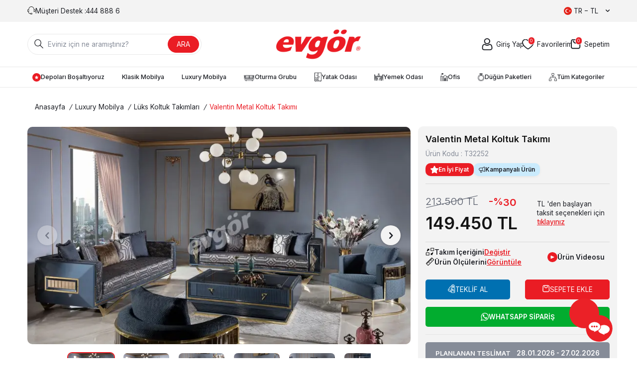

--- FILE ---
content_type: text/html; charset=UTF-8
request_url: https://www.evgor.com.tr/valentin-metal-koltuk-takimi
body_size: 36403
content:
<!DOCTYPE html>
<html lang="tr-TR" >
<head>
<meta charset="utf-8" />
<title>Valentin Metal Koltuk Takımı | Evgör Mobilya</title>
<meta name="description" content="Yaşam alanı dekorasyonunuzu Valentin Metal Koltuk Takımı ile zenginleştirin! Evgör Mobilya'da yatak odası, koltuk takımları ve daha fazlasını uygun fiyatlar ile keşfedin." />
<meta name="copyright" content="T-Soft E-Ticaret Sistemleri" />
<script>window['PRODUCT_DATA'] = [];</script>
<meta name="robots" content="index,follow" /><link rel="canonical" href="https://www.evgor.com.tr/valentin-metal-koltuk-takimi" /><link rel="alternate" hreflang="fr" href="https://www.evgor.com.tr/fr/valentin-metal-koltuk-takimi" />
<link rel="alternate" hreflang="ar" href="https://www.evgor.com.tr/ar/valentin-metal-koltuk-takimi" />
<link rel="alternate" hreflang="en" href="https://www.evgor.com.tr/en/valentin-metal-koltuk-takimi" />
<link rel="alternate" hreflang="x-default" href="https://www.evgor.com.tr/valentin-metal-koltuk-takimi" />
<link rel="alternate" hreflang="tr" href="https://www.evgor.com.tr/valentin-metal-koltuk-takimi" />
<meta property="og:image" content="https://www.evgor.com.tr/valentin-metal-koltuk-takimi-289571-32-O.webp"/>
                <meta property="og:image:width" content="300" />
                <meta property="og:image:height" content="300" />
                <meta property="og:type" content="product" />
                <meta property="og:title" content="Valentin Metal Koltuk Takımı | Evgör Mobilya" />
                <meta property="og:description" content="Yaşam alanı dekorasyonunuzu Valentin Metal Koltuk Takımı ile zenginleştirin! Evgör Mobilya'da yatak odası, koltuk takımları ve daha fazlasını uygun fiyatlar ile keşfedin." />
                <meta property="product:availability" content="in stock" />
                <meta property="og:url" content="https://www.evgor.com.tr/valentin-metal-koltuk-takimi" />
                <meta property="og:site_name" content="Evgör Mobilya" />
                <meta name="twitter:card" content="summary" />
                <meta name="twitter:title" content="Valentin Metal Koltuk Takımı | Evgör Mobilya" />
                <meta name="twitter:description" content="Yaşam alanı dekorasyonunuzu Valentin Metal Koltuk Takımı ile zenginleştirin! Evgör Mobilya'da yatak odası, koltuk takımları ve daha fazlasını uygun fiyatlar ile keşfedin." />
                <meta name="twitter:image" content="https://www.evgor.com.tr/valentin-metal-koltuk-takimi-289571-32-O.webp" /><script src="https://accounts.google.com/gsi/client" async defer></script>
<script>const GOOGLE_CLIENT_ID = "1067761321121-tpg8kroagkvtehl0t4ekum5617kaa67g.apps.googleusercontent.com";</script>
            <script>
                const E_EXPORT_ACTIVE = 0;
                const CART_DROPDOWN_LIST = true;
                const ENDPOINT_PREFIX = '';
                const ENDPOINT_ALLOWED_KEYS = [];
                const SETTINGS = {"KVKK_REQUIRED":1,"NEGATIVE_STOCK":"0","DYNAMIC_LOADING_SHOW_BUTTON":0,"IS_COMMENT_RATE_ACTIVE":0};
                try {
                    var PAGE_TYPE = 'product';
                    var PAGE_ID = 3;
                    var ON_PAGE_READY = [];
                    var THEME_VERSION = 'v5';
                    var THEME_FOLDER = 'v5-evgor';
                    var MEMBER_INFO = {"ID":0,"CODE":"","FIRST_NAME":"","BIRTH_DATE":"","GENDER":"","LAST_NAME":"","MAIL":"","MAIL_HASH":"","PHONE":"","PHONE_HASH":"","PHONE_HASH_SHA":"","GROUP":0,"TRANSACTION_COUNT":0,"REPRESENTATIVE":"","KVKK":-1,"COUNTRY":"TR","E_COUNTRY":""};
                    var IS_VENDOR = 0;
                    var MOBILE_ACTIVE = false;
                    var CART_COUNT = '0';
                    var CART_TOTAL = '0';
                    var SESS_ID = '7ad3be4c69761071614bf5dbf2d10a03';
                    var LANGUAGE = 'tr';
                    var CURRENCY = 'TL';
                    var SEP_DEC = ',';
                    var SEP_THO = '.';
                    var DECIMAL_LENGTH = 0;  
                    var SERVICE_INFO = null;
                    var CART_CSRF_TOKEN = 'c3ad1dc334cfc1fd80ad208e852c616466c69f247b57d0bdadbb8272275a1bce';
                    var CSRF_TOKEN = 'VKdjV6qvSyH1LB/Ysl6HxZMJeX9xqf1rFio2TIGIzaM=';
                    
                }
                catch(err) { }
            </script>
            <!--cache--><link rel="preload" as="font" href="/theme/v5/css/fonts/tsoft-icon.woff2?v=1" type="font/woff2" crossorigin>
<link rel="preconnect" href="https://fonts.gstatic.com" crossorigin>
<link rel="preload" as="style" href="https://fonts.googleapis.com/css?family=Inter:200,300,800,700,600,regular,900,500&display=swap">
<link rel="stylesheet" href="https://fonts.googleapis.com/css?family=Inter:200,300,800,700,600,regular,900,500&display=swap" media="print" onload="this.media='all'">
<noscript>
<link rel="stylesheet" href="https://fonts.googleapis.com/css?family=Inter:200,300,800,700,600,regular,900,500&display=swap">
</noscript>
<link type="text/css" rel="stylesheet" href="/srv/compressed/load/all/css/tr/3/0.css?v=1769524423&isTablet=0&isMobile=1&userType=Ziyaretci">
<link rel="icon" href="//www.evgor.com.tr/Data/EditorFiles/favicon.ico">
<meta name="viewport" content="width=device-width, initial-scale=1">
<script src="/theme/v5/js/callbacks.js?v=1769524423"></script>
<script src="/js/tsoftapps/v5/header.js?v=1769524423"></script>
<!-- Global site tag (gtag.js) - Google Ads: 1060064806 -->
<script async src="https://www.googletagmanager.com/gtag/js?id=AW-1060064806"></script>
<script>
window.dataLayer = window.dataLayer || [];
function gtag(){dataLayer.push(arguments);}
gtag('js', new Date());
gtag('config', 'AW-1060064806');
</script>
<!-- Facebook Pixel Code -->
<script>
!function(f,b,e,v,n,t,s)
{if(f.fbq)return;n=f.fbq=function(){n.callMethod?
n.callMethod.apply(n,arguments):n.queue.push(arguments)};
if(!f._fbq)f._fbq=n;n.push=n;n.loaded=!0;n.version='2.0';
n.queue=[];t=b.createElement(e);t.async=!0;
t.src=v;s=b.getElementsByTagName(e)[0];
s.parentNode.insertBefore(t,s)}(window, document,'script',
'https://connect.facebook.net/en_US/fbevents.js');
fbq('init', '349911392782995');
fbq('track', 'PageView');
</script>
<noscript>
<img height="1" width="1" style="display:none"
src="https://www.facebook.com/tr?id=349911392782995&ev=PageView&noscript=1"
/></noscript>
<!-- End Facebook Pixel Code -->
<!-- Google Tag Manager -->
<script>
(function(w,d,s,l,i){w[l]=w[l]||[];w[l].push({'gtm.start':
new Date().getTime(),event:'gtm.js'});
var f=d.getElementsByTagName(s)[0],
j=d.createElement(s),dl=l!='dataLayer'?'&l='+l:'';j.async=true;j.src=
'https://www.googletagmanager.com/gtm.js?id='+i+dl;f.parentNode.insertBefore(j,f);
})(window,document,'script','dataLayer','GTM-W6KGMP6');
</script>
<!-- End Google Tag Manager -->
<meta name="msvalidate.01" content="BC3D7ECE46D8366C8FA50FC13306E990" /><!-- T-Soft Apps - Google GTAG - Tracking Code Start -->
<script async src="https://www.googletagmanager.com/gtag/js?id=G-P2GLTZ0XCP"></script>
<script>
function gtag() {
dataLayer.push(arguments);
}
</script>
<!-- T-Soft Apps - Google GTAG - Tracking Code End --><!-- T-Soft Apps - V5 - Facebook Dönüşümler API - Tracking Code Head Start -->
<script>
if(typeof window.FB_CONVERSION_EVENT_ID == 'undefined'){
window.FB_CONVERSION_EVENT_ID = "fb_" + new Date().getTime();
}
</script>
<!-- T-Soft Apps - V5 - Facebook Dönüşümler API - Tracking Code Head End -->
</head>
<body>
<input type="hidden" id="cookie-law" value="0">
<div class="w-100 d-flex flex-wrap ">
<div class=" col-12 col-sm-12 col-md-12 col-lg-12 col-xl-12 col-xxl-12 column-461  "><div class="row">
<div id="relation|544" data-id="544" class="relArea col-12 v5-evgor  folder-header tpl-support_default "><div class="row">
<header class="container-fluid position-relative">
<div class="row">
<div id="header-top" class="container-fluid bg-light d-none d-lg-block">
<div class="row">
<div class="container">
<div class="row">
<div class="col flex-shrink-0">
<div class="d-flex">
<a id="customer-support-btn-544" class="customer-support d-flex align-items-center"
href="tel:4448886"
class=" d-flex align-items-center gap-5px" aria-label="Müşteri Destek">
<i class="ti-volume-phone text-primary"></i>
<span>Müşteri Destek : </span>
<div>444 888 6</div>
</a>
</div>
</div>
<div class="col-auto">
<div class="dropdown">
<span id="language-currency-btn-544"
class="dropdown-title cursor-pointer d-flex align-items-center language-select"
data-toggle="dropdown">
<img class="language-select-img border-circle"
src="/lang/tr/tr.webp"
alt="tr" width="16" height="16">
TR &minus; TL
<i class="ti-arrow-down ml-1"></i>
</span>
<div class="dropdown-menu language-currency-country">
<div class="w-100 mb-1">
<label for="site-language-select-544"
class="text-content fw-semibold">Dil</label>
<div class="position-relative w-100">
<span
class="position-absolute left-0 bottom-0 top-0 z-n1 px-10px d-flex align-items-center">
<img class="language-select-img"
src="/lang/tr/tr.webp"
alt="tr" width="16" height="16">
</span>
<select id="site-language-select-544"
class="form-control bg-transparent language" data-toggle="language">
<option selected value="tr">
Türkçe</option>
<option value="en">
English</option>
<option value="ar">
عربي</option>
<option value="fr">
Français</option>
</select>
</div>
</div>
<div class="w-100 mb-1">
<label for="site-currency-select-544">Para Birimi</label>
<div class="position-relative w-100">
<select id="site-currency-select-544" class="form-control currency"
data-toggle="currency">
<option selected value="TL">
₺
TL
</option>
<option value="USD">
$
USD
</option>
<option value="EUR">
€
EUR
</option>
</select>
</div>
</div>
</div>
</div>
</div>
</div>
</div>
</div>
</div>
<div id="header-middle" class="w-100">
<div id="header-sticky" class="w-100" data-toggle="sticky"
data-parent="#header-middle" data-class="header-sticky" data-scroll="180" data-direction="true" >
<div id="header-main" class="w-100 py-1 bg-white">
<div class="container">
<div class="row align-items-center">
<div class="col-auto d-lg-none">
<a href="#mobile-menu-544" data-toggle="drawer" class="header-mobile-menu-btn"
aria-label="Menü">
<i class="ti-menu text-primary"></i>
</a>
</div>
<div id="header-search" class="col-12 col-lg-4 mt-1 mt-lg-0 order-3 order-lg-1">
<form action="/arama" method="get" autocomplete="off" id="search"
class="w-100 position-relative">
<i class="ti-search"></i>
<input id="live-search" type="search" name="q" placeholder="Eviniz için ne aramıştınız?"
class="form-control form-control-md"
data-search="live-search" v-model="searchVal"
data-licence="1">
<button type="submit" class="btn btn-primary"
id="live-search-btn">ARA</button>
<div class="bg-white border border-round search-form-list"
id="dynamic-search-544" v-if="searchVal.length > 0 && data != ''"
v-cloak>
<div class="w-100 p-1 d-flex flex-wrap dynamic-search">
<div class="col-12 col-sm dynamic-search-item p-1"
v-if="data.products.length > 0">
<div class="block-title border-bottom border-light">Ürünler
</div>
<ul>
<li v-for="P in data.products">
<a :href="'/' + P.url">
<span class="search-image" v-if="P.image"><img
:src="P.image" :alt="P.title"></span>
<span v-html="P.title"></span>
</a>
</li>
</ul>
</div>
<div class="col-12 col-sm dynamic-search-item p-1"
v-if="data.brands.length > 0">
<div class="block-title border-bottom border-light">Markalar
</div>
<ul>
<li v-for="B in data.brands">
<a :href="'/' + B.url">
<span class="search-image" v-if="B.image"><img
:src="B.image" :alt="B.title"></span>
<span v-html="B.title"></span>
</a>
</li>
</ul>
</div>
<div class="col-12 col-sm dynamic-search-item p-1"
v-if="data.combines.length > 0">
<div class="block-title border-bottom border-light">Kombinler
</div>
<ul>
<li v-for="C in data.combines">
<a :href="'/' + C.url">
<span class="search-image" v-if="C.image"><img
:src="C.image" :alt="C.title"></span>
<span v-html="C.title"></span>
</a>
</li>
</ul>
</div>
<div class="dynamic-search-item p-1"
v-if="data.products.length < 1 && data.categories.length < 1 && data.brands.length < 1 && data.combines.length < 1">
Sonuç bulunamadı.
</div>
</div>
</div>
</form>
</div>
<div class="col-auto col-lg-4 d-flex justify-content-center order-1 order-lg-2">
<a href="https://www.evgor.com.tr/" id="logo" aria-label="logo">
<img src="https://www.evgor.com.tr/Data/EditorFiles/EvgorLogo1200x300.png" alt="Site Logo" />
</a>
</div>
<div id="hm-links" class="col-auto col-lg-4 ml-auto ml-lg-0 order-2 order-lg-3">
<div class="row justify-content-flex-end gap-1 gap-md-2 pl-1 mx-0">
<div class="col-auto px-0">
<div class="hover-login-content position-desktop-relative">
<a href="tr/uye-girisi-sayfasi" class="text-body hm-link"
id="header-account" aria-label="Hesabım">
<i class="ti-user"></i>
<span class="d-none d-lg-block">Giriş Yap</span>
</a>
<div id="header-member-panel-544"
class="header-member-panel position-absolute z-1 bg-white"
data-display="overlay" data-position="right">
<div class="mobile-app-logo bg-white d-flex justify-content-center">
<img src="https://www.evgor.com.tr/Data/EditorFiles/EvgorLogo1200x300.png" alt="Site Logo" />
</div>
<div class="drawer-body">
<form action="#" method="POST" class="w-100" data-toggle="login-form" data-prefix="header-" data-callback="headerMemberLoginFn" novalidate>
<ul id="header-login-type" class="list-style-none tab-nav d-flex justify-content-around gap-1 mb-2 border-bottom border-light">
<li class="d-flex active" data-type="email">
<a id="header-login-type-email" href="#header-login" data-toggle="tab" class="pb-10px border-bottom">Üye Girişi</a>
</li>
</ul>
<div class="w-100 tab-content mb-1">
<div id="header-login" class="w-100 tab-pane active">
<div class="w-100 popover-wrapper position-relative">
<input type="email" id="header-email" class="form-control form-control-md" placeholder="E-posta adresinizi giriniz">
</div>
</div>
</div>
<div class="w-100 mb-2">
<div class="w-100 input-group">
<input type="password" id="header-password" class="form-control form-control-md" placeholder="Şifrenizi giriniz">
<div class="input-group-append no-animate">
<i class="ti-eye-off" id="toggleVisiblePassword544"></i>
</div>
</div>
</div>
<div class="w-100 d-flex flex-wrap justify-content-between text-content">
<input type="checkbox" id="header-remember" name="header-remember" class="form-control">
<label id="header-remember-btn-544" for="header-remember" class="mb-1 d-flex align-items-center">
<span class="input-checkbox">
<i class="ti-check"></i>
</span>
Beni Hatırla
</label>
<a id="forgot-password-544" href="/uye-sifre-hatirlat" class="mb-1">Şifremi Unuttum</a>
</div>
<button id="login-btn-544" type="submit" class="w-100 btn btn-primary text-uppercase mb-1">Giriş Yap</button>
<a id="register-btn-544" href="/tr/uye-kayit" class="w-100 btn btn-dark text-uppercase mb-1">Kayıt Ol</a>
<div class="d-flex flex-wrap gap-1">
<div class="col p-0">
<div class="d-flex flex-direction-column gap-5px align-items-center">
<a id="fb-login-btn-544" href="/srv/service/social/facebook/login" class="text-nowrap fb-login-btn" aria-label="Facebook">
<i class="ti-facebook"></i>
</a>
<span>Facebook</span>
</div>
</div>
<div class="col p-0">
<div class="d-flex flex-direction-column gap-5px align-items-center">
<a id="google-login-btn-544" href="javascript:void(0)" data-toggle="signin-google" class="text-nowrap google-login-btn" aria-label="Google">
<i class="ti-google"></i>
</a>
<span>Google</span>
</div>
</div>
</div>
</form> </div>
</div>
</div>
</div>
<div class="col-auto px-0 d-none d-lg-block">
<a href="/tr/uye-alisveris-listesi" class="text-body hm-link"
id="header-favourite-btn" aria-label="Favorilerim">
<i class="ti-heart-o"><span
class="tsoft-favourite-count customer-favorites-count badge">0</span></i>
<span class="d-none d-lg-block">Favorilerim</span>
</a>
</div>
<div class="col-auto px-0 ">
<div class="position-relative">
<a href="/tr/sepet"
class="text-body hm-link header-cart-dropdown" id="header-cart-btn"
aria-label="Sepetim">
<i class="ti-basket text-primary"><span
class="badge cart-soft-count">0</span></i>
<span class="d-none d-lg-block">Sepetim</span>
</a>
<div class="header-cart-dropdown-list d-none"></div>
</div>
</div>
<div class="col-auto px-0 d-flex align-items-center d-lg-none">
<div class="dropdown">
<span id="language-currency-btn-544"
class="dropdown-title cursor-pointer d-flex align-items-center language-select hm-link"
data-toggle="dropdown">
<img class="language-select-img border-circle"
src="/lang/tr/tr.webp"
alt="tr" width="18" height="18">
</span>
<div class="dropdown-menu language-currency-country">
<div class="w-100 mb-1">
<label for="site-language-select-544"
class="text-content fw-semibold">Dil</label>
<div class="position-relative w-100">
<span
class="position-absolute left-0 bottom-0 top-0 z-n1 px-10px d-flex align-items-center">
<img class="language-select-img"
src="/lang/tr/tr.webp"
alt="tr" width="16" height="16">
</span>
<select id="site-language-select-544"
class="form-control bg-transparent language" data-toggle="language">
<option selected value="tr">
Türkçe</option>
<option value="en">
English</option>
<option value="ar">
عربي</option>
<option value="fr">
Français</option>
</select>
</div>
</div>
<div class="w-100 mb-1">
<label for="site-currency-select-544">Para Birimi</label>
<div class="position-relative w-100">
<select id="site-currency-select-544" class="form-control currency"
data-toggle="currency">
<option selected value="TL">
₺
TL
</option>
<option value="USD">
$
USD
</option>
<option value="EUR">
€
EUR
</option>
</select>
</div>
</div>
</div>
</div>
</div>
</div>
</div>
</div>
</div>
</div>
<nav id="main-menu"
class="container-fluid position-relative px-0 border-bottom border-top d-none d-lg-block bg-white">
<div class="container">
<ul class="w-100 d-flex justify-content-between menu menu-544">
<li>
<a id="menu-119544" href="https://www.evgor.com.tr/tr/depolari-bosaltiyoruz" target=""
class="d-flex align-items-center w-100 px-10px text-center menu-first-title "
title="Depoları Boşaltıyoruz">
<img src="https://www.evgor.com.tr/Data/img/menu_item/9/tr_img_1_119.svg" alt="Depoları Boşaltıyoruz">
Depoları Boşaltıyoruz
</a>
</li>
<li>
<a id="menu-47544" href="https://www.evgor.com.tr/tr/klasik-mobilya" target=""
class="d-flex align-items-center w-100 px-10px text-center menu-first-title "
title="Klasik Mobilya">
Klasik Mobilya
</a>
<div class="w-100 p-2 menu-container fade-in">
<div class="container">
<div class="w-100 position-relative">
<div class="row">
<div class="col-12 col-md-6">
<div class="row">
<div class="col-3 col-md-6 pr-2">
<a id="menu-960544" href="https://www.evgor.com.tr/tr/klasik-koltuk-takimlari"
target=""
class="fw-semibold menu-title d-inline-flex align-items-center menu-second-title "
title="Klasik Koltuk Takımları">Klasik Koltuk Takımları</a>
</div>
<div class="col-3 col-md-6 pr-2">
<a id="menu-956544" href="https://www.evgor.com.tr/tr/klasik-yatak-odalari"
target=""
class="fw-semibold menu-title d-inline-flex align-items-center menu-second-title "
title="Klasik Yatak Odaları">Klasik Yatak Odaları</a>
</div>
<div class="col-3 col-md-6 pr-2">
<a id="menu-958544" href="https://www.evgor.com.tr/tr/klasik-yemek-odalari"
target=""
class="fw-semibold menu-title d-inline-flex align-items-center menu-second-title "
title="Klasik Yemek Odaları">Klasik Yemek Odaları</a>
</div>
<div class="col-3 col-md-6 pr-2">
<a id="menu-962544" href="https://www.evgor.com.tr/tr/klasik-tv-uniteleri"
target=""
class="fw-semibold menu-title d-inline-flex align-items-center menu-second-title "
title="Klasik TV Üniteleri">Klasik TV Üniteleri</a>
</div>
</div>
</div>
<div class="col-6 border-left-none px-0">
<div class="w-100 gap-2 menu-content"><div class="row">
<div class="col-6"><img src="/Data/EditorFiles/v5-evgor/humeyra-klasik-koltuk-takimi.webp" data-clarity-loaded="1vq32o"></div>
<div class="col-6"><img src="/Data/EditorFiles/v5-evgor/hazar-siyah-klasik-yatak-odasi.webp" data-clarity-loaded="1vo2sx9"></div>
</div></div>
</div>
</div>
</div>
</div>
</div>
<div class="menu-overlay position-fixed inset"></div>
</li>
<li>
<a id="menu-48544" href="https://www.evgor.com.tr/tr/luxury-mobilya" target=""
class="d-flex align-items-center w-100 px-10px text-center menu-first-title "
title="Luxury Mobilya">
Luxury Mobilya
</a>
<div class="w-100 p-2 menu-container fade-in">
<div class="container">
<div class="w-100 position-relative">
<div class="row">
<div class="col-12 col-md-6">
<div class="row">
<div class="col-3 col-md-6 pr-2">
<a id="menu-881544" href="https://www.evgor.com.tr/tr/luks-koltuk-takimlari"
target=""
class="fw-semibold menu-title d-inline-flex align-items-center menu-second-title "
title="Lüks Koltuk Takımları">Lüks Koltuk Takımları</a>
</div>
<div class="col-3 col-md-6 pr-2">
<a id="menu-853544" href="https://www.evgor.com.tr/tr/luks-yatak-odalari"
target=""
class="fw-semibold menu-title d-inline-flex align-items-center menu-second-title "
title="Lüks Yatak Odaları">Lüks Yatak Odaları</a>
</div>
<div class="col-3 col-md-6 pr-2">
<a id="menu-851544" href="https://www.evgor.com.tr/tr/luks-yemek-odalari"
target=""
class="fw-semibold menu-title d-inline-flex align-items-center menu-second-title "
title="Lüks Yemek Odaları">Lüks Yemek Odaları</a>
</div>
<div class="col-3 col-md-6 pr-2">
<a id="menu-869544" href="https://www.evgor.com.tr/tr/luks-tv-uniteleri"
target=""
class="fw-semibold menu-title d-inline-flex align-items-center menu-second-title "
title="Lüks TV Üniteleri">Lüks TV Üniteleri</a>
</div>
</div>
</div>
<div class="col-6 border-left-none px-0">
<div class="w-100 gap-2 menu-content"><div class="row">
<div class="col-6"><img src="/Data/EditorFiles/v5-evgor/valenda-luks-koltuk-takimi.webp" data-clarity-loaded="vl8qpn"></div>
<div class="col-6"><img src="/Data/EditorFiles/v5-evgor/bentley-luks-yatak-odasi.webp" data-clarity-loaded="1o6yqkb"></div>
</div></div>
</div>
</div>
</div>
</div>
</div>
<div class="menu-overlay position-fixed inset"></div>
</li>
<li>
<a id="menu-13544" href="https://www.evgor.com.tr/tr/oturma-grubu" target=""
class="d-flex align-items-center w-100 px-10px text-center menu-first-title "
title="Oturma Grubu">
<img src="https://www.evgor.com.tr/Data/img/menu_item/3/tr_img_1_13.svg" alt="Oturma Grubu">
Oturma Grubu
</a>
<div class="w-100 p-2 menu-container fade-in">
<div class="container">
<div class="w-100 position-relative">
<div class="row">
<div class="col-12 ">
<div class="row">
<div class="col-3 pr-2">
<a id="menu-876544" href="https://www.evgor.com.tr/tr/koltuk-takimlari"
target=""
class="fw-semibold menu-title d-inline-flex align-items-center menu-second-title "
title="Koltuk Takımları">Koltuk Takımları</a>
<ul class="clearfix mb-1 border-right">
<li class="w-100">
<a id="menu-877544"
href="https://www.evgor.com.tr/tr/avangarde-koltuk-takimlari" target=""
class="d-flex align-items-center menu-third-title "
title="Avangarde Koltuk Takımları">
Avangarde Koltuk Takımları
</a>
</li>
<li class="w-100">
<a id="menu-878544"
href="https://www.evgor.com.tr/tr/modern-koltuk-takimlari" target=""
class="d-flex align-items-center menu-third-title "
title="Modern Koltuk Takımları">
Modern Koltuk Takımları
</a>
</li>
<li class="w-100">
<a id="menu-880544"
href="https://www.evgor.com.tr/tr/chester-koltuk-takimlari" target=""
class="d-flex align-items-center menu-third-title "
title="Chester Koltuk Takımları">
Chester Koltuk Takımları
</a>
</li>
<li class="w-100">
<a id="menu-1185544"
href="https://www.evgor.com.tr/tr/metal-ayakli-koltuk-takimlari" target=""
class="d-flex align-items-center menu-third-title "
title="Metal Ayaklı Koltuk Takımları">
Metal Ayaklı Koltuk Takımları
</a>
</li>
<li class="w-100">
<a id="menu-890544"
href="https://www.evgor.com.tr/tr/yatakli-koltuk-takimlari" target=""
class="d-flex align-items-center menu-third-title "
title="Yataklı Koltuk Takımları">
Yataklı Koltuk Takımları
</a>
</li>
<li class="w-100">
<a id="menu-876544-all"
href="https://www.evgor.com.tr/tr/koltuk-takimlari"
class="d-inline-flex aling-items-center menu-third-title fw-medium text-underline"
title="Tümünü Gör">Tümünü Gör</a>
</li>
</ul>
</div>
<div class="col-3 pr-2">
<a id="menu-884544" href="https://www.evgor.com.tr/tr/kose-takimlari"
target=""
class="fw-semibold menu-title d-inline-flex align-items-center menu-second-title "
title="Köşe Takımları">Köşe Takımları</a>
<ul class="clearfix mb-1 border-right">
<li class="w-100">
<a id="menu-893544"
href="https://www.evgor.com.tr/tr/modern-kose-takimlari" target=""
class="d-flex align-items-center menu-third-title "
title="Modern Köşe Takımları">
Modern Köşe Takımları
</a>
</li>
<li class="w-100">
<a id="menu-892544"
href="https://www.evgor.com.tr/tr/luks-kose-takimlari" target=""
class="d-flex align-items-center menu-third-title "
title="Lüks Köşe Takımları">
Lüks Köşe Takımları
</a>
</li>
<li class="w-100">
<a id="menu-894544"
href="https://www.evgor.com.tr/tr/sark-kosesi" target=""
class="d-flex align-items-center menu-third-title "
title="Şark Köşesi">
Şark Köşesi
</a>
</li>
</ul>
</div>
<div class="col-3 pr-2">
<a id="menu-992544" href="https://www.evgor.com.tr/tr/tv-uniteleri"
target=""
class="fw-semibold menu-title d-inline-flex align-items-center menu-second-title "
title="TV Üniteleri">TV Üniteleri</a>
<ul class="clearfix mb-1 border-right">
<li class="w-100">
<a id="menu-59544"
href="https://www.evgor.com.tr/tr/avangarde-tv-uniteleri" target=""
class="d-flex align-items-center menu-third-title "
title="Avangarde TV Üniteleri">
Avangarde TV Üniteleri
</a>
</li>
<li class="w-100">
<a id="menu-150544"
href="https://www.evgor.com.tr/tr/modern-tv-uniteleri" target=""
class="d-flex align-items-center menu-third-title "
title="Modern TV Üniteleri">
Modern TV Üniteleri
</a>
</li>
<li class="w-100">
<a id="menu-347544"
href="https://www.evgor.com.tr/tr/ahsap-tv-uniteleri" target=""
class="d-flex align-items-center menu-third-title "
title="Ahşap TV Üniteleri">
Ahşap TV Üniteleri
</a>
</li>
<li class="w-100">
<a id="menu-383544"
href="https://www.evgor.com.tr/tr/lake-tv-uniteleri" target=""
class="d-flex align-items-center menu-third-title "
title="Lake TV Üniteleri">
Lake TV Üniteleri
</a>
</li>
<li class="w-100">
<a id="menu-1178544"
href="https://www.evgor.com.tr/tr/tv-sehpasi" target=""
class="d-flex align-items-center menu-third-title "
title="TV Sehpası">
TV Sehpası
</a>
</li>
<li class="w-100">
<a id="menu-992544-all"
href="https://www.evgor.com.tr/tr/tv-uniteleri"
class="d-inline-flex aling-items-center menu-third-title fw-medium text-underline"
title="Tümünü Gör">Tümünü Gör</a>
</li>
</ul>
</div>
<div class="col-3 pr-2">
<a id="menu-840544" href="https://www.evgor.com.tr/tr/sehpa-modelleri"
target=""
class="fw-semibold menu-title d-inline-flex align-items-center menu-second-title "
title="Sehpalar">Sehpalar</a>
<ul class="clearfix mb-1 border-right">
<li class="w-100">
<a id="menu-703544"
href="https://www.evgor.com.tr/tr/servis-sehpalari" target=""
class="d-flex align-items-center menu-third-title "
title="Servis Sehpaları">
Servis Sehpaları
</a>
</li>
<li class="w-100">
<a id="menu-324544"
href="https://www.evgor.com.tr/tr/orta-sehpalar" target=""
class="d-flex align-items-center menu-third-title "
title="Orta Sehpalar">
Orta Sehpalar
</a>
</li>
<li class="w-100">
<a id="menu-830544"
href="https://www.evgor.com.tr/tr/yan-sehpalar" target=""
class="d-flex align-items-center menu-third-title "
title="Yan Sehpalar">
Yan Sehpalar
</a>
</li>
<li class="w-100">
<a id="menu-325544"
href="https://www.evgor.com.tr/tr/zigon-sehpalar" target=""
class="d-flex align-items-center menu-third-title "
title="Zigon Sehpalar">
Zigon Sehpalar
</a>
</li>
<li class="w-100">
<a id="menu-394544"
href="https://www.evgor.com.tr/tr/fiskos-sehpalar" target=""
class="d-flex align-items-center menu-third-title "
title="Fiskos Sehpalar">
Fiskos Sehpalar
</a>
</li>
</ul>
</div>
<div class="col-3 pr-2">
<a id="menu-1226544" href="https://www.evgor.com.tr/tr/kanepe-koltuk"
target=""
class="fw-semibold menu-title d-inline-flex align-items-center menu-second-title "
title="Kanepe & Koltuk">Kanepe & Koltuk</a>
</div>
<div class="col-3 pr-2">
<a id="menu-1109544" href="https://www.evgor.com.tr/tr/berjer"
target=""
class="fw-semibold menu-title d-inline-flex align-items-center menu-second-title "
title="Berjer">Berjer</a>
</div>
<div class="col-3 pr-2">
<a id="menu-1183544" href="https://www.evgor.com.tr/tr/tv-koltugu"
target=""
class="fw-semibold menu-title d-inline-flex align-items-center menu-second-title "
title="TV Koltuğu">TV Koltuğu</a>
</div>
</div>
</div>
</div>
</div>
</div>
</div>
<div class="menu-overlay position-fixed inset"></div>
</li>
<li>
<a id="menu-14544" href="https://www.evgor.com.tr/tr/yatak-odasi" target=""
class="d-flex align-items-center w-100 px-10px text-center menu-first-title "
title="Yatak Odası">
<img src="https://www.evgor.com.tr/Data/img/menu_item/4/tr_img_1_14.svg" alt="Yatak Odası">
Yatak Odası
</a>
<div class="w-100 p-2 menu-container fade-in">
<div class="container">
<div class="w-100 position-relative">
<div class="row">
<div class="col-12 col-md-6">
<div class="row">
<div class="col-3 col-md-6 pr-2">
<a id="menu-1257544" href="https://www.evgor.com.tr/tr/yatak-odasi-takimi"
target=""
class="fw-semibold menu-title d-inline-flex align-items-center menu-second-title "
title="Yatak Odası Takımı">Yatak Odası Takımı</a>
<ul class="clearfix mb-1 border-right">
<li class="w-100">
<a id="menu-61544"
href="https://www.evgor.com.tr/tr/avangarde-yatak-odasi" target=""
class="d-flex align-items-center menu-third-title "
title="Avangarde Yatak Odası">
Avangarde Yatak Odası
</a>
</li>
<li class="w-100">
<a id="menu-166544"
href="https://www.evgor.com.tr/tr/modern-yatak-odasi" target=""
class="d-flex align-items-center menu-third-title "
title="Modern Yatak Odası">
Modern Yatak Odası
</a>
</li>
<li class="w-100">
<a id="menu-1108544"
href="https://www.evgor.com.tr/tr/country-yatak-odasi" target=""
class="d-flex align-items-center menu-third-title "
title="Country Yatak Odası">
Country Yatak Odası
</a>
</li>
<li class="w-100">
<a id="menu-1270544"
href="https://www.evgor.com.tr/tr/bohem-yatak-odasi" target=""
class="d-flex align-items-center menu-third-title "
title="Bohem Yatak Odası">
Bohem Yatak Odası
</a>
</li>
</ul>
</div>
<div class="col-3 col-md-6 pr-2">
<a id="menu-1071544" href="https://www.evgor.com.tr/tr/yatak-baza-baslik"
target=""
class="fw-semibold menu-title d-inline-flex align-items-center menu-second-title "
title="Yatak + Baza + Başlık">Yatak + Baza + Başlık</a>
<ul class="clearfix mb-1 border-right">
<li class="w-100">
<a id="menu-1158544"
href="https://www.evgor.com.tr/tr/yatak-baza-baslik-setleri" target=""
class="d-flex align-items-center menu-third-title "
title="Yatak Baza Başlık Setleri">
Yatak Baza Başlık Setleri
</a>
</li>
<li class="w-100">
<a id="menu-968544"
href="https://www.evgor.com.tr/tr/yatak" target=""
class="d-flex align-items-center menu-third-title "
title="Yatak">
Yatak
</a>
</li>
<li class="w-100">
<a id="menu-969544"
href="https://www.evgor.com.tr/tr/baza" target=""
class="d-flex align-items-center menu-third-title "
title="Baza">
Baza
</a>
</li>
<li class="w-100">
<a id="menu-970544"
href="https://www.evgor.com.tr/tr/yatak-basligi" target=""
class="d-flex align-items-center menu-third-title "
title="Başlık">
Başlık
</a>
</li>
</ul>
</div>
<div class="col-3 col-md-6 pr-2">
<a id="menu-930544" href="https://www.evgor.com.tr/tr/akilli-yatak"
target=""
class="fw-semibold menu-title d-inline-flex align-items-center menu-second-title "
title="Akıllı Yatak">Akıllı Yatak</a>
</div>
<div class="col-3 col-md-6 pr-2">
<a id="menu-162544" href="https://www.evgor.com.tr/tr/yuvarlak-yatak"
target=""
class="fw-semibold menu-title d-inline-flex align-items-center menu-second-title "
title="Yuvarlak Yatak">Yuvarlak Yatak</a>
</div>
<div class="col-3 col-md-6 pr-2">
<a id="menu-1228544" href="https://www.evgor.com.tr/tr/karyola"
target=""
class="fw-semibold menu-title d-inline-flex align-items-center menu-second-title "
title="Karyola">Karyola</a>
</div>
<div class="col-3 col-md-6 pr-2">
<a id="menu-1054544" href="https://www.evgor.com.tr/tr/gardirop-ve-elbise-dolabi"
target=""
class="fw-semibold menu-title d-inline-flex align-items-center menu-second-title "
title="Gardırop & Elbise Dolabı">Gardırop & Elbise Dolabı</a>
</div>
<div class="col-3 col-md-6 pr-2">
<a id="menu-1180544" href="https://www.evgor.com.tr/tr/sifonyer"
target=""
class="fw-semibold menu-title d-inline-flex align-items-center menu-second-title "
title="Şifonyer">Şifonyer</a>
</div>
<div class="col-3 col-md-6 pr-2">
<a id="menu-1181544" href="https://www.evgor.com.tr/tr/komodin"
target=""
class="fw-semibold menu-title d-inline-flex align-items-center menu-second-title "
title="Komodin">Komodin</a>
</div>
<div class="col-3 col-md-6 pr-2">
<a id="menu-1229544" href="https://www.evgor.com.tr/tr/camasirlik"
target=""
class="fw-semibold menu-title d-inline-flex align-items-center menu-second-title "
title="Çamaşırlık">Çamaşırlık</a>
</div>
<div class="col-3 col-md-6 pr-2">
<a id="menu-1191544" href="https://www.evgor.com.tr/tr/makyaj-masasi"
target=""
class="fw-semibold menu-title d-inline-flex align-items-center menu-second-title "
title="Makyaj Masası">Makyaj Masası</a>
</div>
<div class="col-3 col-md-6 pr-2">
<a id="menu-384544" href="https://www.evgor.com.tr/tr/puf"
target=""
class="fw-semibold menu-title d-inline-flex align-items-center menu-second-title "
title="Puf">Puf</a>
</div>
<div class="col-3 col-md-6 pr-2">
<a id="menu-978544" href="https://www.evgor.com.tr/tr/bench"
target=""
class="fw-semibold menu-title d-inline-flex align-items-center menu-second-title "
title="Bench">Bench</a>
</div>
<div class="col-3 col-md-6 pr-2">
<a id="menu-1107544" href="https://www.evgor.com.tr/tr/markiz"
target=""
class="fw-semibold menu-title d-inline-flex align-items-center menu-second-title "
title="Markiz">Markiz</a>
</div>
<div class="col-3 col-md-6 pr-2">
<a id="menu-436544" href="https://www.evgor.com.tr/tr/josefin"
target=""
class="fw-semibold menu-title d-inline-flex align-items-center menu-second-title "
title="Josefin">Josefin</a>
</div>
</div>
</div>
<div class="col-6 border-left-none px-0">
<div class="w-100 gap-2 menu-content"><div class="row">
<div class="col-6"><img src="/Data/EditorFiles/v5-evgor/akron-gri-luks-yatak-odasi.webp" data-clarity-loaded="oq8uis"></div>
<div class="col-6"><img src="/Data/EditorFiles/v5-evgor/istanbul-luks-yatak-odasi.webp" data-clarity-loaded="1vcvc4j"></div>
</div></div>
</div>
</div>
</div>
</div>
</div>
<div class="menu-overlay position-fixed inset"></div>
</li>
<li>
<a id="menu-15544" href="https://www.evgor.com.tr/tr/yemek-odasi" target=""
class="d-flex align-items-center w-100 px-10px text-center menu-first-title "
title="Yemek Odası">
<img src="https://www.evgor.com.tr/Data/img/menu_item/5/tr_img_1_15.svg" alt="Yemek Odası">
Yemek Odası
</a>
<div class="w-100 p-2 menu-container fade-in">
<div class="container">
<div class="w-100 position-relative">
<div class="row">
<div class="col-12 col-md-6">
<div class="row">
<div class="col-3 col-md-6 pr-2">
<a id="menu-1258544" href="https://www.evgor.com.tr/tr/yemek-odasi-takimi"
target=""
class="fw-semibold menu-title d-inline-flex align-items-center menu-second-title "
title="Yemek Odası Takımı">Yemek Odası Takımı</a>
<ul class="clearfix mb-1 border-right">
<li class="w-100">
<a id="menu-60544"
href="https://www.evgor.com.tr/tr/avangarde-yemek-odalari" target=""
class="d-flex align-items-center menu-third-title "
title="Avangarde Yemek Odaları">
Avangarde Yemek Odaları
</a>
</li>
<li class="w-100">
<a id="menu-159544"
href="https://www.evgor.com.tr/tr/modern-yemek-odalari" target=""
class="d-flex align-items-center menu-third-title "
title="Modern Yemek Odaları">
Modern Yemek Odaları
</a>
</li>
<li class="w-100">
<a id="menu-1276544"
href="https://www.evgor.com.tr/tr/bohem-yemek-odalari" target=""
class="d-flex align-items-center menu-third-title "
title="Bohem Yemek Odaları">
Bohem Yemek Odaları
</a>
</li>
</ul>
</div>
<div class="col-3 col-md-6 pr-2">
<a id="menu-1271544" href="https://www.evgor.com.tr/tr/masalar"
target=""
class="fw-semibold menu-title d-inline-flex align-items-center menu-second-title "
title="Masalar">Masalar</a>
<ul class="clearfix mb-1 border-right">
<li class="w-100">
<a id="menu-705544"
href="https://www.evgor.com.tr/tr/yemek-masalari" target=""
class="d-flex align-items-center menu-third-title "
title="Yemek Masaları">
Yemek Masaları
</a>
</li>
<li class="w-100">
<a id="menu-1212544"
href="https://www.evgor.com.tr/tr/yuvarlak-masalar" target=""
class="d-flex align-items-center menu-third-title "
title="Yuvarlak Masalar">
Yuvarlak Masalar
</a>
</li>
<li class="w-100">
<a id="menu-431544"
href="https://www.evgor.com.tr/tr/mutfak-masalari" target=""
class="d-flex align-items-center menu-third-title "
title="Mutfak Masaları">
Mutfak Masaları
</a>
</li>
</ul>
</div>
<div class="col-3 col-md-6 pr-2">
<a id="menu-704544" href="https://www.evgor.com.tr/tr/sandalyeler"
target=""
class="fw-semibold menu-title d-inline-flex align-items-center menu-second-title "
title="Sandalyeler">Sandalyeler</a>
</div>
<div class="col-3 col-md-6 pr-2">
<a id="menu-1179544" href="https://www.evgor.com.tr/tr/konsol"
target=""
class="fw-semibold menu-title d-inline-flex align-items-center menu-second-title "
title="Konsol">Konsol</a>
</div>
<div class="col-3 col-md-6 pr-2">
<a id="menu-1227544" href="https://www.evgor.com.tr/tr/vitrin"
target=""
class="fw-semibold menu-title d-inline-flex align-items-center menu-second-title "
title="Vitrin">Vitrin</a>
</div>
<div class="col-3 col-md-6 pr-2">
<a id="menu-1239544" href="https://www.evgor.com.tr/tr/yemek-odasi-bench"
target=""
class="fw-semibold menu-title d-inline-flex align-items-center menu-second-title "
title="Bench">Bench</a>
</div>
<div class="col-3 col-md-6 pr-2">
<a id="menu-885544" href="https://www.evgor.com.tr/tr/dresuarlar"
target=""
class="fw-semibold menu-title d-inline-flex align-items-center menu-second-title "
title="Dresuarlar">Dresuarlar</a>
</div>
</div>
</div>
<div class="col-6 border-left-none px-0">
<div class="w-100 gap-2 menu-content"><div class="row">
<div class="col-6"><img src="/Data/EditorFiles/v5-evgor/graves-luks-yemek-odasi.webp" data-clarity-loaded="gojm8s"></div>
<div class="col-6"><img src="/Data/EditorFiles/v5-evgor/panamera-modern-yemek-odasi.webp" data-clarity-loaded="3w6txz"></div>
</div></div>
</div>
</div>
</div>
</div>
</div>
<div class="menu-overlay position-fixed inset"></div>
</li>
<li>
<a id="menu-16544" href="https://www.evgor.com.tr/tr/ofis-mobilyalari" target=""
class="d-flex align-items-center w-100 px-10px text-center menu-first-title "
title="Ofis">
<img src="https://www.evgor.com.tr/Data/img/menu_item/6/tr_img_1_16.svg" alt="Ofis">
Ofis
</a>
<div class="w-100 p-2 menu-container fade-in">
<div class="container">
<div class="w-100 position-relative">
<div class="row">
<div class="col-12 col-md-6">
<div class="row">
<div class="col-3 col-md-6 pr-2">
<a id="menu-1201544" href="https://www.evgor.com.tr/tr/klasik-ofis-mobilyalari"
target=""
class="fw-semibold menu-title d-inline-flex align-items-center menu-second-title "
title="Klasik Ofis Mobilyaları">Klasik Ofis Mobilyaları</a>
</div>
<div class="col-3 col-md-6 pr-2">
<a id="menu-1220544" href="https://www.evgor.com.tr/tr/luks-ofis-mobilyalari"
target=""
class="fw-semibold menu-title d-inline-flex align-items-center menu-second-title "
title="Lüks Ofis Mobilyaları">Lüks Ofis Mobilyaları</a>
</div>
<div class="col-3 col-md-6 pr-2">
<a id="menu-1222544" href="https://www.evgor.com.tr/tr/modern-ofis-mobilyalari"
target=""
class="fw-semibold menu-title d-inline-flex align-items-center menu-second-title "
title="Modern Ofis Mobilyaları">Modern Ofis Mobilyaları</a>
</div>
<div class="col-3 col-md-6 pr-2">
<a id="menu-564544" href="https://www.evgor.com.tr/tr/toplanti-masalari"
target=""
class="fw-semibold menu-title d-inline-flex align-items-center menu-second-title "
title="Toplantı Masaları">Toplantı Masaları</a>
</div>
<div class="col-3 col-md-6 pr-2">
<a id="menu-1190544" href="https://www.evgor.com.tr/tr/calisma-masasi"
target=""
class="fw-semibold menu-title d-inline-flex align-items-center menu-second-title "
title="Çalışma Masası">Çalışma Masası</a>
</div>
<div class="col-3 col-md-6 pr-2">
<a id="menu-484544" href="https://www.evgor.com.tr/tr/makam-koltugu"
target=""
class="fw-semibold menu-title d-inline-flex align-items-center menu-second-title "
title="Makam Koltuğu">Makam Koltuğu</a>
</div>
</div>
</div>
<div class="col-6 border-left-none px-0">
<div class="w-100 gap-2 menu-content"><div class="row">
<div class="col-6"><img src="/Data/EditorFiles/v5-evgor/porenza-klasik-makam-odasi.webp" data-clarity-loaded="gojm8s"></div>
<div class="col-6"><img src="/Data/EditorFiles/v5-evgor/andorya-ceviz-klasik-toplanti-masasi.webp" data-clarity-loaded="3w6txz"></div>
</div></div>
</div>
</div>
</div>
</div>
</div>
<div class="menu-overlay position-fixed inset"></div>
</li>
<li>
<a id="menu-18544" href="https://www.evgor.com.tr/tr/dugun-paketleri-mobilya" target=""
class="d-flex align-items-center w-100 px-10px text-center menu-first-title "
title="Düğün Paketleri">
<img src="https://www.evgor.com.tr/Data/img/menu_item/8/tr_img_1_18.svg" alt="Düğün Paketleri">
Düğün Paketleri
</a>
</li>
<li>
<a id="menu-19544" href="https://www.evgor.com.tr/2025-mobilya-modelleri" target=""
class="d-flex align-items-center w-100 px-10px text-center menu-first-title "
title="Tüm Kategoriler">
<img src="https://www.evgor.com.tr/Data/img/menu_item/9/tr_img_1_19.svg" alt="Tüm Kategoriler">
Tüm Kategoriler
</a>
<div class="w-100 p-2 menu-container fade-in">
<div class="container">
<div class="w-100 position-relative">
<div class="row">
<div class="col-12 ">
<div class="row">
<div class="col-3 pr-2">
<a id="menu-94544" href="https://www.evgor.com.tr/tr/avangarde-mobilya"
target=""
class="fw-semibold menu-title d-inline-flex align-items-center menu-second-title "
title="Avangarde Mobilya">Avangarde Mobilya</a>
</div>
<div class="col-3 pr-2">
<a id="menu-95544" href="https://www.evgor.com.tr/tr/bohem-mobilya"
target=""
class="fw-semibold menu-title d-inline-flex align-items-center menu-second-title "
title="Bohem Mobilya">Bohem Mobilya</a>
</div>
<div class="col-3 pr-2">
<a id="menu-89544" href="https://www.evgor.com.tr/tr/iskandinav-mobilya"
target=""
class="fw-semibold menu-title d-inline-flex align-items-center menu-second-title "
title="İskandinav Mobilya">İskandinav Mobilya</a>
</div>
<div class="col-3 pr-2">
<a id="menu-90544" href="https://www.evgor.com.tr/tr/2026-mobilya-modelleri"
target=""
class="fw-semibold menu-title d-inline-flex align-items-center menu-second-title "
title="2026 Mobilya Modelleri">2026 Mobilya Modelleri</a>
</div>
<div class="col-3 pr-2">
<a id="menu-92544" href="https://www.evgor.com.tr/tr/genc-ve-bebek-odasi"
target=""
class="fw-semibold menu-title d-inline-flex align-items-center menu-second-title "
title="Genç & Bebek">Genç & Bebek</a>
<ul class="clearfix mb-1 border-right">
<li class="w-100">
<a id="menu-104544"
href="https://www.evgor.com.tr/tr/bebek-odalari" target=""
class="d-flex align-items-center menu-third-title "
title="Bebek Odası">
Bebek Odası
</a>
</li>
<li class="w-100">
<a id="menu-105544"
href="https://www.evgor.com.tr/tr/cocuk-odasi" target=""
class="d-flex align-items-center menu-third-title "
title="Çocuk Odası">
Çocuk Odası
</a>
</li>
<li class="w-100">
<a id="menu-106544"
href="https://www.evgor.com.tr/tr/genc-odalari" target=""
class="d-flex align-items-center menu-third-title "
title="Genç Odası">
Genç Odası
</a>
</li>
</ul>
</div>
<div class="col-3 pr-2">
<a id="menu-96544" href="https://www.evgor.com.tr/tr/indirimli-mobilya-urunleri"
target=""
class="fw-semibold menu-title d-inline-flex align-items-center menu-second-title "
title="Hızlı Teslimat">Hızlı Teslimat</a>
<ul class="clearfix mb-1 border-right">
<li class="w-100">
<a id="menu-707544"
href="https://www.evgor.com.tr/tr/ikigunde-teslim-mobilyalar" target=""
class="d-flex align-items-center menu-third-title "
title="2 Günde Teslim Mobilyalar">
2 Günde Teslim Mobilyalar
</a>
</li>
<li class="w-100">
<a id="menu-468544"
href="https://www.evgor.com.tr/tr/indirimli-tv-uniteleri" target=""
class="d-flex align-items-center menu-third-title "
title="İndirimli TV Üniteleri">
İndirimli TV Üniteleri
</a>
</li>
<li class="w-100">
<a id="menu-767544"
href="https://www.evgor.com.tr/tr/indirimli-yataklar" target=""
class="d-flex align-items-center menu-third-title "
title="İndirimli Yataklar">
İndirimli Yataklar
</a>
</li>
</ul>
</div>
<div class="col-3 pr-2">
<a id="menu-97544" href="https://www.evgor.com.tr/tr/projeler"
target=""
class="fw-semibold menu-title d-inline-flex align-items-center menu-second-title "
title="Projeler">Projeler</a>
<ul class="clearfix mb-1 border-right">
<li class="w-100">
<a id="menu-504544"
href="https://www.evgor.com.tr/tr/otel-mobilyalari" target=""
class="d-flex align-items-center menu-third-title "
title="Otel Mobilyaları">
Otel Mobilyaları
</a>
</li>
<li class="w-100">
<a id="menu-873544"
href="https://www.evgor.com.tr/tr/villa-projeleri" target=""
class="d-flex align-items-center menu-third-title "
title="Villa Projeleri">
Villa Projeleri
</a>
</li>
<li class="w-100">
<a id="menu-921544"
href="https://www.evgor.com.tr/tr/mutfak-modelleri" target=""
class="d-flex align-items-center menu-third-title "
title="Mutfak Modelleri">
Mutfak Modelleri
</a>
</li>
<li class="w-100">
<a id="menu-778544"
href="https://www.evgor.com.tr/tr/banyo-mobilyalari" target=""
class="d-flex align-items-center menu-third-title "
title="Banyo Mobilyaları">
Banyo Mobilyaları
</a>
</li>
<li class="w-100">
<a id="menu-872544"
href="https://www.evgor.com.tr/tr/kafe-restoran-mobilyalari" target=""
class="d-flex align-items-center menu-third-title "
title="Kafe & Restoran Mobilyaları">
Kafe & Restoran Mobilyaları
</a>
</li>
</ul>
</div>
<div class="col-3 pr-2">
<a id="menu-107544" href="https://www.evgor.com.tr/tr/bahce-mobilyalari"
target=""
class="fw-semibold menu-title d-inline-flex align-items-center menu-second-title "
title="Bahçe Mobilyaları">Bahçe Mobilyaları</a>
<ul class="clearfix mb-1 border-right">
<li class="w-100">
<a id="menu-1213544"
href="https://www.evgor.com.tr/tr/bahce-balkon-takimi" target=""
class="d-flex align-items-center menu-third-title "
title="Bahçe & Balkon Takımı">
Bahçe & Balkon Takımı
</a>
</li>
<li class="w-100">
<a id="menu-1214544"
href="https://www.evgor.com.tr/tr/bahce-salincagi" target=""
class="d-flex align-items-center menu-third-title "
title="Bahçe Salıncağı">
Bahçe Salıncağı
</a>
</li>
</ul>
</div>
<div class="col-3 pr-2">
<a id="menu-108544" href="https://www.evgor.com.tr/tr/ev-dekorasyon-urunleri"
target=""
class="fw-semibold menu-title d-inline-flex align-items-center menu-second-title "
title="Ev Dekorasyon">Ev Dekorasyon</a>
<ul class="clearfix mb-1 border-right">
<li class="w-100">
<a id="menu-779544"
href="https://www.evgor.com.tr/tr/aksesuarlar" target=""
class="d-flex align-items-center menu-third-title "
title="Aksesuarlar">
Aksesuarlar
</a>
</li>
<li class="w-100">
<a id="menu-1265544"
href="https://www.evgor.com.tr/tr/ayna" target=""
class="d-flex align-items-center menu-third-title "
title="Ayna">
Ayna
</a>
</li>
<li class="w-100">
<a id="menu-1268544"
href="https://www.evgor.com.tr/tr/antre" target=""
class="d-flex align-items-center menu-third-title "
title="Antre">
Antre
</a>
</li>
<li class="w-100">
<a id="menu-322544"
href="https://www.evgor.com.tr/tr/ev-dekorasyon-aydinlatmalar" target=""
class="d-flex align-items-center menu-third-title "
title="Aydınlatmalar">
Aydınlatmalar
</a>
</li>
</ul>
</div>
</div>
</div>
</div>
</div>
</div>
</div>
<div class="menu-overlay position-fixed inset"></div>
</li>
</ul>
</div>
</nav>
</div>
</div>
</div>
</header>
<div data-rel="mobile-menu-544" class="drawer-overlay"></div>
<div id="mobile-menu-544" class="drawer-wrapper" data-display="overlay" data-position="left">
<div class="drawer-header">
<div class="w-100 d-flex justify-content-center">
<a href="https://www.evgor.com.tr/" id="logo" aria-label="logo">
<img src="https://www.evgor.com.tr/Data/EditorFiles/EvgorLogo1200x300.png" alt="Site Logo" />
</a>
</div>
<div class="drawer-close" id="mobile-menu-close">
<i class="ti-close"></i>
</div>
</div>
<nav class="w-100 mb-2 drawer-menu">
<ul class="w-100 clearfix">
<li class="w-100 border-bottom border-light">
<a id="mobile-menu-119" href="https://www.evgor.com.tr/tr/depolari-bosaltiyoruz" target=""
class="d-flex align-items-center fw-medium menu-item " title="Depoları Boşaltıyoruz">
<img src="https://www.evgor.com.tr/Data/img/menu_item/9/tr_img_1_119.svg" alt="Depoları Boşaltıyoruz">
Depoları Boşaltıyoruz
</a>
</li>
<li class="w-100 border-bottom border-light">
<a href="#drawer-menu-47" id="mobile-menu-47" data-toggle="drawer"
class="d-flex align-items-center fw-medium menu-item ">
Klasik Mobilya
<span class="ml-auto">
<i class="ti-arrow-right"></i>
</span>
</a>
<div id="drawer-menu-47" data-display="overlay" data-position="left" class="drawer-wrapper">
<div class="w-100 mb-2">
<div class="d-flex align-items-center fw-semibold text-black text-uppercase border-bottom border-light py-2 pl-1 position-relative mobile-menu-title sub-drawer-close"
data-rel="drawer-menu-47">
<i class="ti-arrow-left text-primary pr-3"></i>
Klasik Mobilya
<div class="drawer-close" id="mobile-menu-close">
<i class="ti-close"></i>
</div>
</div>
<ul class="clearfix w-100">
<li class="w-100 border-bottom border-light">
<a id="mobile-menu-960" href="https://www.evgor.com.tr/tr/klasik-koltuk-takimlari" target=""
class="d-flex align-items-center fw-medium sub-menu-item "
title="Klasik Koltuk Takımları">
Klasik Koltuk Takımları
</a>
</li>
<li class="w-100 border-bottom border-light">
<a id="mobile-menu-956" href="https://www.evgor.com.tr/tr/klasik-yatak-odalari" target=""
class="d-flex align-items-center fw-medium sub-menu-item "
title="Klasik Yatak Odaları">
Klasik Yatak Odaları
</a>
</li>
<li class="w-100 border-bottom border-light">
<a id="mobile-menu-958" href="https://www.evgor.com.tr/tr/klasik-yemek-odalari" target=""
class="d-flex align-items-center fw-medium sub-menu-item "
title="Klasik Yemek Odaları">
Klasik Yemek Odaları
</a>
</li>
<li class="w-100 border-bottom border-light">
<a id="mobile-menu-962" href="https://www.evgor.com.tr/tr/klasik-tv-uniteleri" target=""
class="d-flex align-items-center fw-medium sub-menu-item "
title="Klasik TV Üniteleri">
Klasik TV Üniteleri
</a>
</li>
<li class="w-100">
<a id="mobile-all-menu-47" href="https://www.evgor.com.tr/tr/klasik-mobilya"
class="d-flex align-items-center fw-medium sub-menu-item text-underline"
title="Tümünü Gör">Tümünü Gör</a>
</li>
</ul>
</div>
</div>
</li>
<li class="w-100 border-bottom border-light">
<a href="#drawer-menu-48" id="mobile-menu-48" data-toggle="drawer"
class="d-flex align-items-center fw-medium menu-item ">
Luxury Mobilya
<span class="ml-auto">
<i class="ti-arrow-right"></i>
</span>
</a>
<div id="drawer-menu-48" data-display="overlay" data-position="left" class="drawer-wrapper">
<div class="w-100 mb-2">
<div class="d-flex align-items-center fw-semibold text-black text-uppercase border-bottom border-light py-2 pl-1 position-relative mobile-menu-title sub-drawer-close"
data-rel="drawer-menu-48">
<i class="ti-arrow-left text-primary pr-3"></i>
Luxury Mobilya
<div class="drawer-close" id="mobile-menu-close">
<i class="ti-close"></i>
</div>
</div>
<ul class="clearfix w-100">
<li class="w-100 border-bottom border-light">
<a id="mobile-menu-881" href="https://www.evgor.com.tr/tr/luks-koltuk-takimlari" target=""
class="d-flex align-items-center fw-medium sub-menu-item "
title="Lüks Koltuk Takımları">
Lüks Koltuk Takımları
</a>
</li>
<li class="w-100 border-bottom border-light">
<a id="mobile-menu-853" href="https://www.evgor.com.tr/tr/luks-yatak-odalari" target=""
class="d-flex align-items-center fw-medium sub-menu-item "
title="Lüks Yatak Odaları">
Lüks Yatak Odaları
</a>
</li>
<li class="w-100 border-bottom border-light">
<a id="mobile-menu-851" href="https://www.evgor.com.tr/tr/luks-yemek-odalari" target=""
class="d-flex align-items-center fw-medium sub-menu-item "
title="Lüks Yemek Odaları">
Lüks Yemek Odaları
</a>
</li>
<li class="w-100 border-bottom border-light">
<a id="mobile-menu-869" href="https://www.evgor.com.tr/tr/luks-tv-uniteleri" target=""
class="d-flex align-items-center fw-medium sub-menu-item "
title="Lüks TV Üniteleri">
Lüks TV Üniteleri
</a>
</li>
<li class="w-100">
<a id="mobile-all-menu-48" href="https://www.evgor.com.tr/tr/luxury-mobilya"
class="d-flex align-items-center fw-medium sub-menu-item text-underline"
title="Tümünü Gör">Tümünü Gör</a>
</li>
</ul>
</div>
</div>
</li>
<li class="w-100 border-bottom border-light">
<a href="#drawer-menu-13" id="mobile-menu-13" data-toggle="drawer"
class="d-flex align-items-center fw-medium menu-item ">
<img src="https://www.evgor.com.tr/Data/img/menu_item/3/tr_img_1_13.svg" alt="Oturma Grubu">
Oturma Grubu
<span class="ml-auto">
<i class="ti-arrow-right"></i>
</span>
</a>
<div id="drawer-menu-13" data-display="overlay" data-position="left" class="drawer-wrapper">
<div class="w-100 mb-2">
<div class="d-flex align-items-center fw-semibold text-black text-uppercase border-bottom border-light py-2 pl-1 position-relative mobile-menu-title sub-drawer-close"
data-rel="drawer-menu-13">
<i class="ti-arrow-left text-primary pr-3"></i>
Oturma Grubu
<div class="drawer-close" id="mobile-menu-close">
<i class="ti-close"></i>
</div>
</div>
<ul class="clearfix w-100">
<li class="w-100 border-bottom border-light">
<a href="#drawer-menu-876" id="mobile-menu-876" data-toggle="drawer"
class="d-flex align-items-center fw-medium sub-menu-item ">
Koltuk Takımları
<span class="ml-auto">
<i class="ti-arrow-right"></i>
</span>
</a>
<div id="drawer-menu-876" data-display="overlay" data-position="left"
class="drawer-wrapper">
<div class="w-100 mb-2">
<div class="d-flex align-items-center fw-semibold text-black text-uppercase border-bottom border-light py-2 pl-1 position-relative mobile-menu-title sub-drawer-close"
data-rel="drawer-menu-876">
<i class="ti-arrow-left mr-3"></i>
Koltuk Takımları
<div class="drawer-close" id="mobile-menu-close">
<i class="ti-close"></i>
</div>
</div>
<ul class="clearfix w-100">
<li class="w-100 border-bottom border-light">
<a id="mobile-menu-877" href="https://www.evgor.com.tr/tr/avangarde-koltuk-takimlari"
target=""
class="d-flex align-items-center fw-medium sub-menu-item "
title="Avangarde Koltuk Takımları">
Avangarde Koltuk Takımları
</a>
</li>
<li class="w-100 border-bottom border-light">
<a id="mobile-menu-878" href="https://www.evgor.com.tr/tr/modern-koltuk-takimlari"
target=""
class="d-flex align-items-center fw-medium sub-menu-item "
title="Modern Koltuk Takımları">
Modern Koltuk Takımları
</a>
</li>
<li class="w-100 border-bottom border-light">
<a id="mobile-menu-880" href="https://www.evgor.com.tr/tr/chester-koltuk-takimlari"
target=""
class="d-flex align-items-center fw-medium sub-menu-item "
title="Chester Koltuk Takımları">
Chester Koltuk Takımları
</a>
</li>
<li class="w-100 border-bottom border-light">
<a id="mobile-menu-1185" href="https://www.evgor.com.tr/tr/metal-ayakli-koltuk-takimlari"
target=""
class="d-flex align-items-center fw-medium sub-menu-item "
title="Metal Ayaklı Koltuk Takımları">
Metal Ayaklı Koltuk Takımları
</a>
</li>
<li class="w-100 border-bottom border-light">
<a id="mobile-menu-890" href="https://www.evgor.com.tr/tr/yatakli-koltuk-takimlari"
target=""
class="d-flex align-items-center fw-medium sub-menu-item "
title="Yataklı Koltuk Takımları">
Yataklı Koltuk Takımları
</a>
</li>
<li class="w-100 border-bottom border-light">
<a id="mobile-menu-1186" href="https://www.evgor.com.tr/tr/deri-koltuk-takimlari"
target=""
class="d-flex align-items-center fw-medium sub-menu-item "
title="Deri Koltuk Takımları">
Deri Koltuk Takımları
</a>
</li>
<li class="w-100 border-bottom border-light">
<a id="mobile-menu-1260" href="https://www.evgor.com.tr/tr/bohem-koltuk-takimi"
target=""
class="d-flex align-items-center fw-medium sub-menu-item "
title="Bohem Koltuk Takımı">
Bohem Koltuk Takımı
</a>
</li>
<li class="w-100 border-bottom border-light">
<a id="mobile-menu-886" href="https://www.evgor.com.tr/tr/cay-seti-koltuk-takimlari"
target=""
class="d-flex align-items-center fw-medium sub-menu-item "
title="Çay Seti Koltuk Takımları">
Çay Seti Koltuk Takımları
</a>
</li>
<li class="w-100">
<a id="mobile-all-menu-876" href="https://www.evgor.com.tr/tr/koltuk-takimlari"
class="d-flex align-items-center fw-medium text-underline sub-menu-item"
title="Tümünü Gör">Tümünü Gör</a>
</li>
</ul>
</div>
</div>
</li>
<li class="w-100 border-bottom border-light">
<a href="#drawer-menu-884" id="mobile-menu-884" data-toggle="drawer"
class="d-flex align-items-center fw-medium sub-menu-item ">
Köşe Takımları
<span class="ml-auto">
<i class="ti-arrow-right"></i>
</span>
</a>
<div id="drawer-menu-884" data-display="overlay" data-position="left"
class="drawer-wrapper">
<div class="w-100 mb-2">
<div class="d-flex align-items-center fw-semibold text-black text-uppercase border-bottom border-light py-2 pl-1 position-relative mobile-menu-title sub-drawer-close"
data-rel="drawer-menu-884">
<i class="ti-arrow-left mr-3"></i>
Köşe Takımları
<div class="drawer-close" id="mobile-menu-close">
<i class="ti-close"></i>
</div>
</div>
<ul class="clearfix w-100">
<li class="w-100 border-bottom border-light">
<a id="mobile-menu-893" href="https://www.evgor.com.tr/tr/modern-kose-takimlari"
target=""
class="d-flex align-items-center fw-medium sub-menu-item "
title="Modern Köşe Takımları">
Modern Köşe Takımları
</a>
</li>
<li class="w-100 border-bottom border-light">
<a id="mobile-menu-892" href="https://www.evgor.com.tr/tr/luks-kose-takimlari"
target=""
class="d-flex align-items-center fw-medium sub-menu-item "
title="Lüks Köşe Takımları">
Lüks Köşe Takımları
</a>
</li>
<li class="w-100 border-bottom border-light">
<a id="mobile-menu-894" href="https://www.evgor.com.tr/tr/sark-kosesi"
target=""
class="d-flex align-items-center fw-medium sub-menu-item "
title="Şark Köşesi">
Şark Köşesi
</a>
</li>
<li class="w-100">
<a id="mobile-all-menu-884" href="https://www.evgor.com.tr/tr/kose-takimlari"
class="d-flex align-items-center fw-medium text-underline sub-menu-item"
title="Tümünü Gör">Tümünü Gör</a>
</li>
</ul>
</div>
</div>
</li>
<li class="w-100 border-bottom border-light">
<a href="#drawer-menu-992" id="mobile-menu-992" data-toggle="drawer"
class="d-flex align-items-center fw-medium sub-menu-item ">
TV Üniteleri
<span class="ml-auto">
<i class="ti-arrow-right"></i>
</span>
</a>
<div id="drawer-menu-992" data-display="overlay" data-position="left"
class="drawer-wrapper">
<div class="w-100 mb-2">
<div class="d-flex align-items-center fw-semibold text-black text-uppercase border-bottom border-light py-2 pl-1 position-relative mobile-menu-title sub-drawer-close"
data-rel="drawer-menu-992">
<i class="ti-arrow-left mr-3"></i>
TV Üniteleri
<div class="drawer-close" id="mobile-menu-close">
<i class="ti-close"></i>
</div>
</div>
<ul class="clearfix w-100">
<li class="w-100 border-bottom border-light">
<a id="mobile-menu-59" href="https://www.evgor.com.tr/tr/avangarde-tv-uniteleri"
target=""
class="d-flex align-items-center fw-medium sub-menu-item "
title="Avangarde TV Üniteleri">
Avangarde TV Üniteleri
</a>
</li>
<li class="w-100 border-bottom border-light">
<a id="mobile-menu-150" href="https://www.evgor.com.tr/tr/modern-tv-uniteleri"
target=""
class="d-flex align-items-center fw-medium sub-menu-item "
title="Modern TV Üniteleri">
Modern TV Üniteleri
</a>
</li>
<li class="w-100 border-bottom border-light">
<a id="mobile-menu-347" href="https://www.evgor.com.tr/tr/ahsap-tv-uniteleri"
target=""
class="d-flex align-items-center fw-medium sub-menu-item "
title="Ahşap TV Üniteleri">
Ahşap TV Üniteleri
</a>
</li>
<li class="w-100 border-bottom border-light">
<a id="mobile-menu-383" href="https://www.evgor.com.tr/tr/lake-tv-uniteleri"
target=""
class="d-flex align-items-center fw-medium sub-menu-item "
title="Lake TV Üniteleri">
Lake TV Üniteleri
</a>
</li>
<li class="w-100 border-bottom border-light">
<a id="mobile-menu-1178" href="https://www.evgor.com.tr/tr/tv-sehpasi"
target=""
class="d-flex align-items-center fw-medium sub-menu-item "
title="TV Sehpası">
TV Sehpası
</a>
</li>
<li class="w-100 border-bottom border-light">
<a id="mobile-menu-1246" href="https://www.evgor.com.tr/tr/duvar-unitesi"
target=""
class="d-flex align-items-center fw-medium sub-menu-item "
title="Duvar Ünitesi">
Duvar Ünitesi
</a>
</li>
<li class="w-100 border-bottom border-light">
<a id="mobile-menu-1245" href="https://www.evgor.com.tr/tr/somineli-tv-unitesi"
target=""
class="d-flex align-items-center fw-medium sub-menu-item "
title="Şömineli TV Ünitesi">
Şömineli TV Ünitesi
</a>
</li>
<li class="w-100 border-bottom border-light">
<a id="mobile-menu-1274" href="https://www.evgor.com.tr/tr/tv-panosu"
target=""
class="d-flex align-items-center fw-medium sub-menu-item "
title="TV Panosu">
TV Panosu
</a>
</li>
<li class="w-100">
<a id="mobile-all-menu-992" href="https://www.evgor.com.tr/tr/tv-uniteleri"
class="d-flex align-items-center fw-medium text-underline sub-menu-item"
title="Tümünü Gör">Tümünü Gör</a>
</li>
</ul>
</div>
</div>
</li>
<li class="w-100 border-bottom border-light">
<a href="#drawer-menu-840" id="mobile-menu-840" data-toggle="drawer"
class="d-flex align-items-center fw-medium sub-menu-item ">
Sehpalar
<span class="ml-auto">
<i class="ti-arrow-right"></i>
</span>
</a>
<div id="drawer-menu-840" data-display="overlay" data-position="left"
class="drawer-wrapper">
<div class="w-100 mb-2">
<div class="d-flex align-items-center fw-semibold text-black text-uppercase border-bottom border-light py-2 pl-1 position-relative mobile-menu-title sub-drawer-close"
data-rel="drawer-menu-840">
<i class="ti-arrow-left mr-3"></i>
Sehpalar
<div class="drawer-close" id="mobile-menu-close">
<i class="ti-close"></i>
</div>
</div>
<ul class="clearfix w-100">
<li class="w-100 border-bottom border-light">
<a id="mobile-menu-703" href="https://www.evgor.com.tr/tr/servis-sehpalari"
target=""
class="d-flex align-items-center fw-medium sub-menu-item "
title="Servis Sehpaları">
Servis Sehpaları
</a>
</li>
<li class="w-100 border-bottom border-light">
<a id="mobile-menu-324" href="https://www.evgor.com.tr/tr/orta-sehpalar"
target=""
class="d-flex align-items-center fw-medium sub-menu-item "
title="Orta Sehpalar">
Orta Sehpalar
</a>
</li>
<li class="w-100 border-bottom border-light">
<a id="mobile-menu-830" href="https://www.evgor.com.tr/tr/yan-sehpalar"
target=""
class="d-flex align-items-center fw-medium sub-menu-item "
title="Yan Sehpalar">
Yan Sehpalar
</a>
</li>
<li class="w-100 border-bottom border-light">
<a id="mobile-menu-325" href="https://www.evgor.com.tr/tr/zigon-sehpalar"
target=""
class="d-flex align-items-center fw-medium sub-menu-item "
title="Zigon Sehpalar">
Zigon Sehpalar
</a>
</li>
<li class="w-100 border-bottom border-light">
<a id="mobile-menu-394" href="https://www.evgor.com.tr/tr/fiskos-sehpalar"
target=""
class="d-flex align-items-center fw-medium sub-menu-item "
title="Fiskos Sehpalar">
Fiskos Sehpalar
</a>
</li>
<li class="w-100">
<a id="mobile-all-menu-840" href="https://www.evgor.com.tr/tr/sehpa-modelleri"
class="d-flex align-items-center fw-medium text-underline sub-menu-item"
title="Tümünü Gör">Tümünü Gör</a>
</li>
</ul>
</div>
</div>
</li>
<li class="w-100 border-bottom border-light">
<a id="mobile-menu-1226" href="https://www.evgor.com.tr/tr/kanepe-koltuk" target=""
class="d-flex align-items-center fw-medium sub-menu-item "
title="Kanepe & Koltuk">
Kanepe & Koltuk
</a>
</li>
<li class="w-100 border-bottom border-light">
<a id="mobile-menu-1109" href="https://www.evgor.com.tr/tr/berjer" target=""
class="d-flex align-items-center fw-medium sub-menu-item "
title="Berjer">
Berjer
</a>
</li>
<li class="w-100 border-bottom border-light">
<a id="mobile-menu-1183" href="https://www.evgor.com.tr/tr/tv-koltugu" target=""
class="d-flex align-items-center fw-medium sub-menu-item "
title="TV Koltuğu">
TV Koltuğu
</a>
</li>
<li class="w-100">
<a id="mobile-all-menu-13" href="https://www.evgor.com.tr/tr/oturma-grubu"
class="d-flex align-items-center fw-medium sub-menu-item text-underline"
title="Tümünü Gör">Tümünü Gör</a>
</li>
</ul>
</div>
</div>
</li>
<li class="w-100 border-bottom border-light">
<a href="#drawer-menu-14" id="mobile-menu-14" data-toggle="drawer"
class="d-flex align-items-center fw-medium menu-item ">
<img src="https://www.evgor.com.tr/Data/img/menu_item/4/tr_img_1_14.svg" alt="Yatak Odası">
Yatak Odası
<span class="ml-auto">
<i class="ti-arrow-right"></i>
</span>
</a>
<div id="drawer-menu-14" data-display="overlay" data-position="left" class="drawer-wrapper">
<div class="w-100 mb-2">
<div class="d-flex align-items-center fw-semibold text-black text-uppercase border-bottom border-light py-2 pl-1 position-relative mobile-menu-title sub-drawer-close"
data-rel="drawer-menu-14">
<i class="ti-arrow-left text-primary pr-3"></i>
Yatak Odası
<div class="drawer-close" id="mobile-menu-close">
<i class="ti-close"></i>
</div>
</div>
<ul class="clearfix w-100">
<li class="w-100 border-bottom border-light">
<a href="#drawer-menu-1257" id="mobile-menu-1257" data-toggle="drawer"
class="d-flex align-items-center fw-medium sub-menu-item ">
Yatak Odası Takımı
<span class="ml-auto">
<i class="ti-arrow-right"></i>
</span>
</a>
<div id="drawer-menu-1257" data-display="overlay" data-position="left"
class="drawer-wrapper">
<div class="w-100 mb-2">
<div class="d-flex align-items-center fw-semibold text-black text-uppercase border-bottom border-light py-2 pl-1 position-relative mobile-menu-title sub-drawer-close"
data-rel="drawer-menu-1257">
<i class="ti-arrow-left mr-3"></i>
Yatak Odası Takımı
<div class="drawer-close" id="mobile-menu-close">
<i class="ti-close"></i>
</div>
</div>
<ul class="clearfix w-100">
<li class="w-100 border-bottom border-light">
<a id="mobile-menu-61" href="https://www.evgor.com.tr/tr/avangarde-yatak-odasi"
target=""
class="d-flex align-items-center fw-medium sub-menu-item "
title="Avangarde Yatak Odası">
Avangarde Yatak Odası
</a>
</li>
<li class="w-100 border-bottom border-light">
<a id="mobile-menu-166" href="https://www.evgor.com.tr/tr/modern-yatak-odasi"
target=""
class="d-flex align-items-center fw-medium sub-menu-item "
title="Modern Yatak Odası">
Modern Yatak Odası
</a>
</li>
<li class="w-100 border-bottom border-light">
<a id="mobile-menu-1108" href="https://www.evgor.com.tr/tr/country-yatak-odasi"
target=""
class="d-flex align-items-center fw-medium sub-menu-item "
title="Country Yatak Odası">
Country Yatak Odası
</a>
</li>
<li class="w-100 border-bottom border-light">
<a id="mobile-menu-1270" href="https://www.evgor.com.tr/tr/bohem-yatak-odasi"
target=""
class="d-flex align-items-center fw-medium sub-menu-item "
title="Bohem Yatak Odası">
Bohem Yatak Odası
</a>
</li>
<li class="w-100">
<a id="mobile-all-menu-1257" href="https://www.evgor.com.tr/tr/yatak-odasi-takimi"
class="d-flex align-items-center fw-medium text-underline sub-menu-item"
title="Tümünü Gör">Tümünü Gör</a>
</li>
</ul>
</div>
</div>
</li>
<li class="w-100 border-bottom border-light">
<a href="#drawer-menu-1071" id="mobile-menu-1071" data-toggle="drawer"
class="d-flex align-items-center fw-medium sub-menu-item ">
Yatak + Baza + Başlık
<span class="ml-auto">
<i class="ti-arrow-right"></i>
</span>
</a>
<div id="drawer-menu-1071" data-display="overlay" data-position="left"
class="drawer-wrapper">
<div class="w-100 mb-2">
<div class="d-flex align-items-center fw-semibold text-black text-uppercase border-bottom border-light py-2 pl-1 position-relative mobile-menu-title sub-drawer-close"
data-rel="drawer-menu-1071">
<i class="ti-arrow-left mr-3"></i>
Yatak + Baza + Başlık
<div class="drawer-close" id="mobile-menu-close">
<i class="ti-close"></i>
</div>
</div>
<ul class="clearfix w-100">
<li class="w-100 border-bottom border-light">
<a id="mobile-menu-1158" href="https://www.evgor.com.tr/tr/yatak-baza-baslik-setleri"
target=""
class="d-flex align-items-center fw-medium sub-menu-item "
title="Yatak Baza Başlık Setleri">
Yatak Baza Başlık Setleri
</a>
</li>
<li class="w-100 border-bottom border-light">
<a id="mobile-menu-968" href="https://www.evgor.com.tr/tr/yatak"
target=""
class="d-flex align-items-center fw-medium sub-menu-item "
title="Yatak">
Yatak
</a>
</li>
<li class="w-100 border-bottom border-light">
<a id="mobile-menu-969" href="https://www.evgor.com.tr/tr/baza"
target=""
class="d-flex align-items-center fw-medium sub-menu-item "
title="Baza">
Baza
</a>
</li>
<li class="w-100 border-bottom border-light">
<a id="mobile-menu-970" href="https://www.evgor.com.tr/tr/yatak-basligi"
target=""
class="d-flex align-items-center fw-medium sub-menu-item "
title="Başlık">
Başlık
</a>
</li>
<li class="w-100">
<a id="mobile-all-menu-1071" href="https://www.evgor.com.tr/tr/yatak-baza-baslik"
class="d-flex align-items-center fw-medium text-underline sub-menu-item"
title="Tümünü Gör">Tümünü Gör</a>
</li>
</ul>
</div>
</div>
</li>
<li class="w-100 border-bottom border-light">
<a id="mobile-menu-930" href="https://www.evgor.com.tr/tr/akilli-yatak" target=""
class="d-flex align-items-center fw-medium sub-menu-item "
title="Akıllı Yatak">
Akıllı Yatak
</a>
</li>
<li class="w-100 border-bottom border-light">
<a id="mobile-menu-162" href="https://www.evgor.com.tr/tr/yuvarlak-yatak" target=""
class="d-flex align-items-center fw-medium sub-menu-item "
title="Yuvarlak Yatak">
Yuvarlak Yatak
</a>
</li>
<li class="w-100 border-bottom border-light">
<a id="mobile-menu-1228" href="https://www.evgor.com.tr/tr/karyola" target=""
class="d-flex align-items-center fw-medium sub-menu-item "
title="Karyola">
Karyola
</a>
</li>
<li class="w-100 border-bottom border-light">
<a id="mobile-menu-1054" href="https://www.evgor.com.tr/tr/gardirop-ve-elbise-dolabi" target=""
class="d-flex align-items-center fw-medium sub-menu-item "
title="Gardırop & Elbise Dolabı">
Gardırop & Elbise Dolabı
</a>
</li>
<li class="w-100 border-bottom border-light">
<a id="mobile-menu-1180" href="https://www.evgor.com.tr/tr/sifonyer" target=""
class="d-flex align-items-center fw-medium sub-menu-item "
title="Şifonyer">
Şifonyer
</a>
</li>
<li class="w-100 border-bottom border-light">
<a id="mobile-menu-1181" href="https://www.evgor.com.tr/tr/komodin" target=""
class="d-flex align-items-center fw-medium sub-menu-item "
title="Komodin">
Komodin
</a>
</li>
<li class="w-100 border-bottom border-light">
<a id="mobile-menu-1229" href="https://www.evgor.com.tr/tr/camasirlik" target=""
class="d-flex align-items-center fw-medium sub-menu-item "
title="Çamaşırlık">
Çamaşırlık
</a>
</li>
<li class="w-100 border-bottom border-light">
<a id="mobile-menu-1191" href="https://www.evgor.com.tr/tr/makyaj-masasi" target=""
class="d-flex align-items-center fw-medium sub-menu-item "
title="Makyaj Masası">
Makyaj Masası
</a>
</li>
<li class="w-100 border-bottom border-light">
<a id="mobile-menu-384" href="https://www.evgor.com.tr/tr/puf" target=""
class="d-flex align-items-center fw-medium sub-menu-item "
title="Puf">
Puf
</a>
</li>
<li class="w-100 border-bottom border-light">
<a id="mobile-menu-978" href="https://www.evgor.com.tr/tr/bench" target=""
class="d-flex align-items-center fw-medium sub-menu-item "
title="Bench">
Bench
</a>
</li>
<li class="w-100 border-bottom border-light">
<a id="mobile-menu-1107" href="https://www.evgor.com.tr/tr/markiz" target=""
class="d-flex align-items-center fw-medium sub-menu-item "
title="Markiz">
Markiz
</a>
</li>
<li class="w-100 border-bottom border-light">
<a id="mobile-menu-436" href="https://www.evgor.com.tr/tr/josefin" target=""
class="d-flex align-items-center fw-medium sub-menu-item "
title="Josefin">
Josefin
</a>
</li>
<li class="w-100">
<a id="mobile-all-menu-14" href="https://www.evgor.com.tr/tr/yatak-odasi"
class="d-flex align-items-center fw-medium sub-menu-item text-underline"
title="Tümünü Gör">Tümünü Gör</a>
</li>
</ul>
</div>
</div>
</li>
<li class="w-100 border-bottom border-light">
<a href="#drawer-menu-15" id="mobile-menu-15" data-toggle="drawer"
class="d-flex align-items-center fw-medium menu-item ">
<img src="https://www.evgor.com.tr/Data/img/menu_item/5/tr_img_1_15.svg" alt="Yemek Odası">
Yemek Odası
<span class="ml-auto">
<i class="ti-arrow-right"></i>
</span>
</a>
<div id="drawer-menu-15" data-display="overlay" data-position="left" class="drawer-wrapper">
<div class="w-100 mb-2">
<div class="d-flex align-items-center fw-semibold text-black text-uppercase border-bottom border-light py-2 pl-1 position-relative mobile-menu-title sub-drawer-close"
data-rel="drawer-menu-15">
<i class="ti-arrow-left text-primary pr-3"></i>
Yemek Odası
<div class="drawer-close" id="mobile-menu-close">
<i class="ti-close"></i>
</div>
</div>
<ul class="clearfix w-100">
<li class="w-100 border-bottom border-light">
<a href="#drawer-menu-1258" id="mobile-menu-1258" data-toggle="drawer"
class="d-flex align-items-center fw-medium sub-menu-item ">
Yemek Odası Takımı
<span class="ml-auto">
<i class="ti-arrow-right"></i>
</span>
</a>
<div id="drawer-menu-1258" data-display="overlay" data-position="left"
class="drawer-wrapper">
<div class="w-100 mb-2">
<div class="d-flex align-items-center fw-semibold text-black text-uppercase border-bottom border-light py-2 pl-1 position-relative mobile-menu-title sub-drawer-close"
data-rel="drawer-menu-1258">
<i class="ti-arrow-left mr-3"></i>
Yemek Odası Takımı
<div class="drawer-close" id="mobile-menu-close">
<i class="ti-close"></i>
</div>
</div>
<ul class="clearfix w-100">
<li class="w-100 border-bottom border-light">
<a id="mobile-menu-60" href="https://www.evgor.com.tr/tr/avangarde-yemek-odalari"
target=""
class="d-flex align-items-center fw-medium sub-menu-item "
title="Avangarde Yemek Odaları">
Avangarde Yemek Odaları
</a>
</li>
<li class="w-100 border-bottom border-light">
<a id="mobile-menu-159" href="https://www.evgor.com.tr/tr/modern-yemek-odalari"
target=""
class="d-flex align-items-center fw-medium sub-menu-item "
title="Modern Yemek Odaları">
Modern Yemek Odaları
</a>
</li>
<li class="w-100 border-bottom border-light">
<a id="mobile-menu-1276" href="https://www.evgor.com.tr/tr/bohem-yemek-odalari"
target=""
class="d-flex align-items-center fw-medium sub-menu-item "
title="Bohem Yemek Odaları">
Bohem Yemek Odaları
</a>
</li>
<li class="w-100">
<a id="mobile-all-menu-1258" href="https://www.evgor.com.tr/tr/yemek-odasi-takimi"
class="d-flex align-items-center fw-medium text-underline sub-menu-item"
title="Tümünü Gör">Tümünü Gör</a>
</li>
</ul>
</div>
</div>
</li>
<li class="w-100 border-bottom border-light">
<a href="#drawer-menu-1271" id="mobile-menu-1271" data-toggle="drawer"
class="d-flex align-items-center fw-medium sub-menu-item ">
Masalar
<span class="ml-auto">
<i class="ti-arrow-right"></i>
</span>
</a>
<div id="drawer-menu-1271" data-display="overlay" data-position="left"
class="drawer-wrapper">
<div class="w-100 mb-2">
<div class="d-flex align-items-center fw-semibold text-black text-uppercase border-bottom border-light py-2 pl-1 position-relative mobile-menu-title sub-drawer-close"
data-rel="drawer-menu-1271">
<i class="ti-arrow-left mr-3"></i>
Masalar
<div class="drawer-close" id="mobile-menu-close">
<i class="ti-close"></i>
</div>
</div>
<ul class="clearfix w-100">
<li class="w-100 border-bottom border-light">
<a id="mobile-menu-705" href="https://www.evgor.com.tr/tr/yemek-masalari"
target=""
class="d-flex align-items-center fw-medium sub-menu-item "
title="Yemek Masaları">
Yemek Masaları
</a>
</li>
<li class="w-100 border-bottom border-light">
<a id="mobile-menu-1212" href="https://www.evgor.com.tr/tr/yuvarlak-masalar"
target=""
class="d-flex align-items-center fw-medium sub-menu-item "
title="Yuvarlak Masalar">
Yuvarlak Masalar
</a>
</li>
<li class="w-100 border-bottom border-light">
<a id="mobile-menu-431" href="https://www.evgor.com.tr/tr/mutfak-masalari"
target=""
class="d-flex align-items-center fw-medium sub-menu-item "
title="Mutfak Masaları">
Mutfak Masaları
</a>
</li>
<li class="w-100">
<a id="mobile-all-menu-1271" href="https://www.evgor.com.tr/tr/masalar"
class="d-flex align-items-center fw-medium text-underline sub-menu-item"
title="Tümünü Gör">Tümünü Gör</a>
</li>
</ul>
</div>
</div>
</li>
<li class="w-100 border-bottom border-light">
<a id="mobile-menu-704" href="https://www.evgor.com.tr/tr/sandalyeler" target=""
class="d-flex align-items-center fw-medium sub-menu-item "
title="Sandalyeler">
Sandalyeler
</a>
</li>
<li class="w-100 border-bottom border-light">
<a id="mobile-menu-1179" href="https://www.evgor.com.tr/tr/konsol" target=""
class="d-flex align-items-center fw-medium sub-menu-item "
title="Konsol">
Konsol
</a>
</li>
<li class="w-100 border-bottom border-light">
<a id="mobile-menu-1227" href="https://www.evgor.com.tr/tr/vitrin" target=""
class="d-flex align-items-center fw-medium sub-menu-item "
title="Vitrin">
Vitrin
</a>
</li>
<li class="w-100 border-bottom border-light">
<a id="mobile-menu-1239" href="https://www.evgor.com.tr/tr/yemek-odasi-bench" target=""
class="d-flex align-items-center fw-medium sub-menu-item "
title="Bench">
Bench
</a>
</li>
<li class="w-100 border-bottom border-light">
<a id="mobile-menu-885" href="https://www.evgor.com.tr/tr/dresuarlar" target=""
class="d-flex align-items-center fw-medium sub-menu-item "
title="Dresuarlar">
Dresuarlar
</a>
</li>
<li class="w-100">
<a id="mobile-all-menu-15" href="https://www.evgor.com.tr/tr/yemek-odasi"
class="d-flex align-items-center fw-medium sub-menu-item text-underline"
title="Tümünü Gör">Tümünü Gör</a>
</li>
</ul>
</div>
</div>
</li>
<li class="w-100 border-bottom border-light">
<a href="#drawer-menu-16" id="mobile-menu-16" data-toggle="drawer"
class="d-flex align-items-center fw-medium menu-item ">
<img src="https://www.evgor.com.tr/Data/img/menu_item/6/tr_img_1_16.svg" alt="Ofis">
Ofis
<span class="ml-auto">
<i class="ti-arrow-right"></i>
</span>
</a>
<div id="drawer-menu-16" data-display="overlay" data-position="left" class="drawer-wrapper">
<div class="w-100 mb-2">
<div class="d-flex align-items-center fw-semibold text-black text-uppercase border-bottom border-light py-2 pl-1 position-relative mobile-menu-title sub-drawer-close"
data-rel="drawer-menu-16">
<i class="ti-arrow-left text-primary pr-3"></i>
Ofis
<div class="drawer-close" id="mobile-menu-close">
<i class="ti-close"></i>
</div>
</div>
<ul class="clearfix w-100">
<li class="w-100 border-bottom border-light">
<a id="mobile-menu-1201" href="https://www.evgor.com.tr/tr/klasik-ofis-mobilyalari" target=""
class="d-flex align-items-center fw-medium sub-menu-item "
title="Klasik Ofis Mobilyaları">
Klasik Ofis Mobilyaları
</a>
</li>
<li class="w-100 border-bottom border-light">
<a id="mobile-menu-1220" href="https://www.evgor.com.tr/tr/luks-ofis-mobilyalari" target=""
class="d-flex align-items-center fw-medium sub-menu-item "
title="Lüks Ofis Mobilyaları">
Lüks Ofis Mobilyaları
</a>
</li>
<li class="w-100 border-bottom border-light">
<a id="mobile-menu-1222" href="https://www.evgor.com.tr/tr/modern-ofis-mobilyalari" target=""
class="d-flex align-items-center fw-medium sub-menu-item "
title="Modern Ofis Mobilyaları">
Modern Ofis Mobilyaları
</a>
</li>
<li class="w-100 border-bottom border-light">
<a id="mobile-menu-564" href="https://www.evgor.com.tr/tr/toplanti-masalari" target=""
class="d-flex align-items-center fw-medium sub-menu-item "
title="Toplantı Masaları">
Toplantı Masaları
</a>
</li>
<li class="w-100 border-bottom border-light">
<a id="mobile-menu-1190" href="https://www.evgor.com.tr/tr/calisma-masasi" target=""
class="d-flex align-items-center fw-medium sub-menu-item "
title="Çalışma Masası">
Çalışma Masası
</a>
</li>
<li class="w-100 border-bottom border-light">
<a id="mobile-menu-484" href="https://www.evgor.com.tr/tr/makam-koltugu" target=""
class="d-flex align-items-center fw-medium sub-menu-item "
title="Makam Koltuğu">
Makam Koltuğu
</a>
</li>
<li class="w-100">
<a id="mobile-all-menu-16" href="https://www.evgor.com.tr/tr/ofis-mobilyalari"
class="d-flex align-items-center fw-medium sub-menu-item text-underline"
title="Tümünü Gör">Tümünü Gör</a>
</li>
</ul>
</div>
</div>
</li>
<li class="w-100 border-bottom border-light">
<a id="mobile-menu-18" href="https://www.evgor.com.tr/tr/dugun-paketleri-mobilya" target=""
class="d-flex align-items-center fw-medium menu-item " title="Düğün Paketleri">
<img src="https://www.evgor.com.tr/Data/img/menu_item/8/tr_img_1_18.svg" alt="Düğün Paketleri">
Düğün Paketleri
</a>
</li>
<li class="w-100 border-bottom border-light">
<a href="#drawer-menu-19" id="mobile-menu-19" data-toggle="drawer"
class="d-flex align-items-center fw-medium menu-item ">
<img src="https://www.evgor.com.tr/Data/img/menu_item/9/tr_img_1_19.svg" alt="Tüm Kategoriler">
Tüm Kategoriler
<span class="ml-auto">
<i class="ti-arrow-right"></i>
</span>
</a>
<div id="drawer-menu-19" data-display="overlay" data-position="left" class="drawer-wrapper">
<div class="w-100 mb-2">
<div class="d-flex align-items-center fw-semibold text-black text-uppercase border-bottom border-light py-2 pl-1 position-relative mobile-menu-title sub-drawer-close"
data-rel="drawer-menu-19">
<i class="ti-arrow-left text-primary pr-3"></i>
Tüm Kategoriler
<div class="drawer-close" id="mobile-menu-close">
<i class="ti-close"></i>
</div>
</div>
<ul class="clearfix w-100">
<li class="w-100 border-bottom border-light">
<a id="mobile-menu-94" href="https://www.evgor.com.tr/tr/avangarde-mobilya" target=""
class="d-flex align-items-center fw-medium sub-menu-item "
title="Avangarde Mobilya">
Avangarde Mobilya
</a>
</li>
<li class="w-100 border-bottom border-light">
<a id="mobile-menu-95" href="https://www.evgor.com.tr/tr/bohem-mobilya" target=""
class="d-flex align-items-center fw-medium sub-menu-item "
title="Bohem Mobilya">
Bohem Mobilya
</a>
</li>
<li class="w-100 border-bottom border-light">
<a id="mobile-menu-89" href="https://www.evgor.com.tr/tr/iskandinav-mobilya" target=""
class="d-flex align-items-center fw-medium sub-menu-item "
title="İskandinav Mobilya">
İskandinav Mobilya
</a>
</li>
<li class="w-100 border-bottom border-light">
<a id="mobile-menu-90" href="https://www.evgor.com.tr/tr/2026-mobilya-modelleri" target=""
class="d-flex align-items-center fw-medium sub-menu-item "
title="2026 Mobilya Modelleri">
2026 Mobilya Modelleri
</a>
</li>
<li class="w-100 border-bottom border-light">
<a href="#drawer-menu-92" id="mobile-menu-92" data-toggle="drawer"
class="d-flex align-items-center fw-medium sub-menu-item ">
Genç & Bebek
<span class="ml-auto">
<i class="ti-arrow-right"></i>
</span>
</a>
<div id="drawer-menu-92" data-display="overlay" data-position="left"
class="drawer-wrapper">
<div class="w-100 mb-2">
<div class="d-flex align-items-center fw-semibold text-black text-uppercase border-bottom border-light py-2 pl-1 position-relative mobile-menu-title sub-drawer-close"
data-rel="drawer-menu-92">
<i class="ti-arrow-left mr-3"></i>
Genç & Bebek
<div class="drawer-close" id="mobile-menu-close">
<i class="ti-close"></i>
</div>
</div>
<ul class="clearfix w-100">
<li class="w-100 border-bottom border-light">
<a id="mobile-menu-104" href="https://www.evgor.com.tr/tr/bebek-odalari"
target=""
class="d-flex align-items-center fw-medium sub-menu-item "
title="Bebek Odası">
Bebek Odası
</a>
</li>
<li class="w-100 border-bottom border-light">
<a id="mobile-menu-105" href="https://www.evgor.com.tr/tr/cocuk-odasi"
target=""
class="d-flex align-items-center fw-medium sub-menu-item "
title="Çocuk Odası">
Çocuk Odası
</a>
</li>
<li class="w-100 border-bottom border-light">
<a id="mobile-menu-106" href="https://www.evgor.com.tr/tr/genc-odalari"
target=""
class="d-flex align-items-center fw-medium sub-menu-item "
title="Genç Odası">
Genç Odası
</a>
</li>
<li class="w-100">
<a id="mobile-all-menu-92" href="https://www.evgor.com.tr/tr/genc-ve-bebek-odasi"
class="d-flex align-items-center fw-medium text-underline sub-menu-item"
title="Tümünü Gör">Tümünü Gör</a>
</li>
</ul>
</div>
</div>
</li>
<li class="w-100 border-bottom border-light">
<a href="#drawer-menu-96" id="mobile-menu-96" data-toggle="drawer"
class="d-flex align-items-center fw-medium sub-menu-item ">
Hızlı Teslimat
<span class="ml-auto">
<i class="ti-arrow-right"></i>
</span>
</a>
<div id="drawer-menu-96" data-display="overlay" data-position="left"
class="drawer-wrapper">
<div class="w-100 mb-2">
<div class="d-flex align-items-center fw-semibold text-black text-uppercase border-bottom border-light py-2 pl-1 position-relative mobile-menu-title sub-drawer-close"
data-rel="drawer-menu-96">
<i class="ti-arrow-left mr-3"></i>
Hızlı Teslimat
<div class="drawer-close" id="mobile-menu-close">
<i class="ti-close"></i>
</div>
</div>
<ul class="clearfix w-100">
<li class="w-100 border-bottom border-light">
<a id="mobile-menu-707" href="https://www.evgor.com.tr/tr/ikigunde-teslim-mobilyalar"
target=""
class="d-flex align-items-center fw-medium sub-menu-item "
title="2 Günde Teslim Mobilyalar">
2 Günde Teslim Mobilyalar
</a>
</li>
<li class="w-100 border-bottom border-light">
<a id="mobile-menu-468" href="https://www.evgor.com.tr/tr/indirimli-tv-uniteleri"
target=""
class="d-flex align-items-center fw-medium sub-menu-item "
title="İndirimli TV Üniteleri">
İndirimli TV Üniteleri
</a>
</li>
<li class="w-100 border-bottom border-light">
<a id="mobile-menu-767" href="https://www.evgor.com.tr/tr/indirimli-yataklar"
target=""
class="d-flex align-items-center fw-medium sub-menu-item "
title="İndirimli Yataklar">
İndirimli Yataklar
</a>
</li>
<li class="w-100">
<a id="mobile-all-menu-96" href="https://www.evgor.com.tr/tr/indirimli-mobilya-urunleri"
class="d-flex align-items-center fw-medium text-underline sub-menu-item"
title="Tümünü Gör">Tümünü Gör</a>
</li>
</ul>
</div>
</div>
</li>
<li class="w-100 border-bottom border-light">
<a href="#drawer-menu-97" id="mobile-menu-97" data-toggle="drawer"
class="d-flex align-items-center fw-medium sub-menu-item ">
Projeler
<span class="ml-auto">
<i class="ti-arrow-right"></i>
</span>
</a>
<div id="drawer-menu-97" data-display="overlay" data-position="left"
class="drawer-wrapper">
<div class="w-100 mb-2">
<div class="d-flex align-items-center fw-semibold text-black text-uppercase border-bottom border-light py-2 pl-1 position-relative mobile-menu-title sub-drawer-close"
data-rel="drawer-menu-97">
<i class="ti-arrow-left mr-3"></i>
Projeler
<div class="drawer-close" id="mobile-menu-close">
<i class="ti-close"></i>
</div>
</div>
<ul class="clearfix w-100">
<li class="w-100 border-bottom border-light">
<a id="mobile-menu-504" href="https://www.evgor.com.tr/tr/otel-mobilyalari"
target=""
class="d-flex align-items-center fw-medium sub-menu-item "
title="Otel Mobilyaları">
Otel Mobilyaları
</a>
</li>
<li class="w-100 border-bottom border-light">
<a id="mobile-menu-873" href="https://www.evgor.com.tr/tr/villa-projeleri"
target=""
class="d-flex align-items-center fw-medium sub-menu-item "
title="Villa Projeleri">
Villa Projeleri
</a>
</li>
<li class="w-100 border-bottom border-light">
<a id="mobile-menu-921" href="https://www.evgor.com.tr/tr/mutfak-modelleri"
target=""
class="d-flex align-items-center fw-medium sub-menu-item "
title="Mutfak Modelleri">
Mutfak Modelleri
</a>
</li>
<li class="w-100 border-bottom border-light">
<a id="mobile-menu-778" href="https://www.evgor.com.tr/tr/banyo-mobilyalari"
target=""
class="d-flex align-items-center fw-medium sub-menu-item "
title="Banyo Mobilyaları">
Banyo Mobilyaları
</a>
</li>
<li class="w-100 border-bottom border-light">
<a id="mobile-menu-872" href="https://www.evgor.com.tr/tr/kafe-restoran-mobilyalari"
target=""
class="d-flex align-items-center fw-medium sub-menu-item "
title="Kafe & Restoran Mobilyaları">
Kafe & Restoran Mobilyaları
</a>
</li>
<li class="w-100">
<a id="mobile-all-menu-97" href="https://www.evgor.com.tr/tr/projeler"
class="d-flex align-items-center fw-medium text-underline sub-menu-item"
title="Tümünü Gör">Tümünü Gör</a>
</li>
</ul>
</div>
</div>
</li>
<li class="w-100 border-bottom border-light">
<a href="#drawer-menu-107" id="mobile-menu-107" data-toggle="drawer"
class="d-flex align-items-center fw-medium sub-menu-item ">
Bahçe Mobilyaları
<span class="ml-auto">
<i class="ti-arrow-right"></i>
</span>
</a>
<div id="drawer-menu-107" data-display="overlay" data-position="left"
class="drawer-wrapper">
<div class="w-100 mb-2">
<div class="d-flex align-items-center fw-semibold text-black text-uppercase border-bottom border-light py-2 pl-1 position-relative mobile-menu-title sub-drawer-close"
data-rel="drawer-menu-107">
<i class="ti-arrow-left mr-3"></i>
Bahçe Mobilyaları
<div class="drawer-close" id="mobile-menu-close">
<i class="ti-close"></i>
</div>
</div>
<ul class="clearfix w-100">
<li class="w-100 border-bottom border-light">
<a id="mobile-menu-1213" href="https://www.evgor.com.tr/tr/bahce-balkon-takimi"
target=""
class="d-flex align-items-center fw-medium sub-menu-item "
title="Bahçe & Balkon Takımı">
Bahçe & Balkon Takımı
</a>
</li>
<li class="w-100 border-bottom border-light">
<a id="mobile-menu-1214" href="https://www.evgor.com.tr/tr/bahce-salincagi"
target=""
class="d-flex align-items-center fw-medium sub-menu-item "
title="Bahçe Salıncağı">
Bahçe Salıncağı
</a>
</li>
<li class="w-100">
<a id="mobile-all-menu-107" href="https://www.evgor.com.tr/tr/bahce-mobilyalari"
class="d-flex align-items-center fw-medium text-underline sub-menu-item"
title="Tümünü Gör">Tümünü Gör</a>
</li>
</ul>
</div>
</div>
</li>
<li class="w-100 border-bottom border-light">
<a href="#drawer-menu-108" id="mobile-menu-108" data-toggle="drawer"
class="d-flex align-items-center fw-medium sub-menu-item ">
Ev Dekorasyon
<span class="ml-auto">
<i class="ti-arrow-right"></i>
</span>
</a>
<div id="drawer-menu-108" data-display="overlay" data-position="left"
class="drawer-wrapper">
<div class="w-100 mb-2">
<div class="d-flex align-items-center fw-semibold text-black text-uppercase border-bottom border-light py-2 pl-1 position-relative mobile-menu-title sub-drawer-close"
data-rel="drawer-menu-108">
<i class="ti-arrow-left mr-3"></i>
Ev Dekorasyon
<div class="drawer-close" id="mobile-menu-close">
<i class="ti-close"></i>
</div>
</div>
<ul class="clearfix w-100">
<li class="w-100 border-bottom border-light">
<a id="mobile-menu-779" href="https://www.evgor.com.tr/tr/aksesuarlar"
target=""
class="d-flex align-items-center fw-medium sub-menu-item "
title="Aksesuarlar">
Aksesuarlar
</a>
</li>
<li class="w-100 border-bottom border-light">
<a id="mobile-menu-1265" href="https://www.evgor.com.tr/tr/ayna"
target=""
class="d-flex align-items-center fw-medium sub-menu-item "
title="Ayna">
Ayna
</a>
</li>
<li class="w-100 border-bottom border-light">
<a id="mobile-menu-1268" href="https://www.evgor.com.tr/tr/antre"
target=""
class="d-flex align-items-center fw-medium sub-menu-item "
title="Antre">
Antre
</a>
</li>
<li class="w-100 border-bottom border-light">
<a id="mobile-menu-322" href="https://www.evgor.com.tr/tr/ev-dekorasyon-aydinlatmalar"
target=""
class="d-flex align-items-center fw-medium sub-menu-item "
title="Aydınlatmalar">
Aydınlatmalar
</a>
</li>
<li class="w-100">
<a id="mobile-all-menu-108" href="https://www.evgor.com.tr/tr/ev-dekorasyon-urunleri"
class="d-flex align-items-center fw-medium text-underline sub-menu-item"
title="Tümünü Gör">Tümünü Gör</a>
</li>
</ul>
</div>
</div>
</li>
<li class="w-100">
<a id="mobile-all-menu-19" href="https://www.evgor.com.tr/2025-mobilya-modelleri"
class="d-flex align-items-center fw-medium sub-menu-item text-underline"
title="Tümünü Gör">Tümünü Gör</a>
</li>
</ul>
</div>
</div>
</li>
</ul>
</nav> <nav class="w-100 nav bg-light">
<ul class="w-100 clearfix">
</ul>
</nav>
<div class="w-100">
<div class="col-12 menu-btn-group mt-1">
<div class="d-flex gap-2">
<a href="/iletisim" class="border border-light"><i
class="ti-location"></i>Mağazamız</a>
<a href="/odeme-secenekleri" class="border border-light"><i
class="ti-payment-options"></i>Ödeme Seçenekleri</a>
</div>
<a href="tel:4448886" class="border border-light"><i
class="ti-volume-phone"></i>Destek Merkezi</a>
</div>
<div class="col-12">
<div class="w-100 bg-light register-content">
<div class="login-text text-center">Size Özel Avantajlardan Yararlanmak İçin Hemen Üye Olun!</div>
<div class="w-100">
<a href="/tr/uye-kayit"
class="w-100 sign-up border border-light text-primary fw-semibold">Hemen Üye Ol</a>
</div>
<div id="footer-social" class="col-12">
<p class="text-center fw-semibold">Bizi Takip Edin</p>
<ul id="footer-social-list"
class="w-100 list-style-none d-inline-flex flex-wrap justify-content-center gap-1">
<li>
<a id="social-media-54423" href="https://www.instagram.com/evgormobilya/" target=""
class="d-flex align-items-center justify-content-center text-center overflow-hidden ease position-relative "
title="Instagram"
aria-label="Instagram">
<img class="lazyload" data-src="https://www.evgor.com.tr/Data/img/menu_item/3/tr_img_1_23.svg" width="17"
height="16" alt="Instagram">
</a>
</li>
<li>
<a id="social-media-54421" href="https://www.facebook.com/evgormobilya" target=""
class="d-flex align-items-center justify-content-center text-center overflow-hidden ease position-relative "
title="Facebook"
aria-label="Facebook">
<img class="lazyload" data-src="https://www.evgor.com.tr/Data/img/menu_item/1/tr_img_1_21.svg" width="8"
height="16" alt="Facebook">
</a>
</li>
<li>
<a id="social-media-54422" href="https://twitter.com/evgorcomtr" target=""
class="d-flex align-items-center justify-content-center text-center overflow-hidden ease position-relative "
title="Twitter"
aria-label="Twitter">
<img class="lazyload" data-src="https://www.evgor.com.tr/Data/img/menu_item/2/tr_img_1_22.svg" width="20"
height="16" alt="Twitter">
</a>
</li>
<li>
<a id="social-media-54426" href="https://www.youtube.com/user/evgormobilya" target=""
class="d-flex align-items-center justify-content-center text-center overflow-hidden ease position-relative "
title="YouTube"
aria-label="YouTube">
<img class="lazyload" data-src="https://www.evgor.com.tr/Data/img/menu_item/6/tr_img_1_26.svg" width="23"
height="16" alt="YouTube">
</a>
</li>
<li>
<a id="social-media-54424" href="https://tr.linkedin.com/company/evgor-mobilya" target=""
class="d-flex align-items-center justify-content-center text-center overflow-hidden ease position-relative "
title="Linkedin"
aria-label="Linkedin">
<img class="lazyload" data-src="https://www.evgor.com.tr/Data/img/menu_item/4/tr_img_1_24.svg" width="18"
height="16" alt="Linkedin">
</a>
</li>
<li>
<a id="social-media-54425" href="https://tr.pinterest.com/evgormobilya/" target=""
class="d-flex align-items-center justify-content-center text-center overflow-hidden ease position-relative "
title="Pinterest"
aria-label="Pinterest">
<img class="lazyload" data-src="https://www.evgor.com.tr/Data/img/menu_item/5/tr_img_1_25.svg" width="13"
height="16" alt="Pinterest">
</a>
</li>
</ul>
</div>
</div>
</div>
</div>
</div>
<div class="group-stickiy d-flex align-items-center flex-direction-column">
<div id="btn-group-area" class="position-relative">
<div class="btn-group-list position-relative">
<div class="group-list-item">
<a href="/cdn-cgi/l/email-protection#5831363e37183d2e3f372a763b3735762c2a"><span>E-posta</span>
<img src="/Data/EditorFiles/v5-evgor/eposta-icon.svg" aria-label="eposta-icon" alt="eposta-icon.svg">
</a>
</div>
<div class="group-list-item">
<a href="tel:05061533030"><span>Arama</span>
<img src="/Data/EditorFiles/v5-evgor/arama-icon.svg" aria-label="arama-icon" alt="arama-icon.svg">
</a>
</div>
<div class="group-list-item">
<a href="/ic-mimari-proje"><span> Mimara Sor</span>
<img src="/Data/EditorFiles/v5-evgor/mimara-sor-icon.svg" aria-label="mimara-sor-icon" alt="mimara-sor-icon.svg">
</a>
</div>
<div class="group-list-item">
<a href="https://api.whatsapp.com/send?phone=+905061533030&text=Merhaba, sizlere evgor.com.tr üzerinden ulaşıyorum ve ürünleriniz hakkında bilgi almak istiyorum." target="_blank"
aria-label="WhatsApp"><span>WhatsApp</span>
<img src="/Data/EditorFiles/v5-evgor/whatsapp-icon.svg" alt="whatsapp-icon.svg">
</a>
</div>
</div>
<div class="btn-list">
<button type="buttom">
<img src="/Data/EditorFiles/v5-evgor/acma-icon.svg" alt="">
<img src="/Data/EditorFiles/v5-evgor/kapatma-icon.svg" alt="">
</button>
</div>
</div>
<div class="bg-primary text-white text-center border border-white scroll-to-up" id="scroll-to-up-544">
<i class="ti-arrow-up"></i>
</div>
</div>
</div></div>
</div></div>
</div>
<div class="w-100 d-flex flex-wrap "><div class="container"><div class="row">
<div class=" col-12 col-sm-12 col-md-12 col-lg-12 col-xl-12 col-xxl-12 column-462  "><div class="row">
<div id="relation|563" data-id="563" class="relArea col-12 v5-evgor  folder-breadcrumb tpl-default "><div class="row"><nav class="col-12 pt-2 mb-1 breadcrumb">
<div class="container">
<div class="row">
<div class="col-12">
<ul class="clearfix list-type-none d-flex align-items-center overflow-x-auto">
<li class="d-inline-flex align-items-center">
<a href="https://www.evgor.com.tr/" class="breadcrumb-item d-flex align-items-center text-body">
Anasayfa
</a>
</li>
<li class="d-inline-flex align-items-center">
<i>/</i>
<a href="https://www.evgor.com.tr/tr/luxury-mobilya" class="breadcrumb-item text-body"
title="Luxury Mobilya">Luxury Mobilya</a>
</li>
<li class="d-inline-flex align-items-center">
<i>/</i>
<a href="https://www.evgor.com.tr/tr/luks-koltuk-takimlari" class="breadcrumb-item text-body"
title="Lüks Koltuk Takımları">Lüks Koltuk Takımları</a>
</li>
<li class="d-inline-flex align-items-center">
<i>/</i>
<a href="https://www.evgor.com.tr/valentin-metal-koltuk-takimi" class="breadcrumb-item text-body"
title="Valentin Metal Koltuk Takımı">Valentin Metal Koltuk Takımı</a>
</li>
</ul>
</div>
</div>
</div>
</nav>
<script data-cfasync="false" src="/cdn-cgi/scripts/5c5dd728/cloudflare-static/email-decode.min.js"></script><script type="application/ld+json">
{"@context":"https:\/\/schema.org","@type":"BreadcrumbList","itemListElement":[{"@type":"ListItem","position":1,"name":"Anasayfa","item":"https:\/\/www.evgor.com.tr\/"},{"@type":"ListItem","position":2,"name":"Luxury Mobilya","item":"https:\/\/www.evgor.com.tr\/tr\/luxury-mobilya"},{"@type":"ListItem","position":3,"name":"Lüks Koltuk Takımları","item":"https:\/\/www.evgor.com.tr\/tr\/luks-koltuk-takimlari"},{"@type":"ListItem","position":4,"name":"Valentin Metal Koltuk Takımı","item":"https:\/\/www.evgor.com.tr\/valentin-metal-koltuk-takimi"}]}
</script>
</div></div><div id="relation|546" data-id="546" class="relArea col-12 v5-evgor  folder-product-detail tpl-support_model "><div class="row"><div id="product-detail" class="col-12">
<div class="row align-items-lg-start">
<div id="product-left" class="col-12 col-md-8 my-1">
<div class="w-100 h-100 position-relative product-images">
<div class="w-100 position-relative">
<div class="product-images-slider">
<div class="swiper-container">
<div class="swiper-wrapper product-images-gallery">
<a id="gallery-01"
class="swiper-slide product-images-item"
data-id="0" href="https://www.evgor.com.tr/valentin-metal-koltuk-takimi-289571-32-B.webp">
<div class="image-wrapper">
<div class="image-inner">
<figure class="image-zoom">
<img src="https://www.evgor.com.tr/valentin-metal-koltuk-takimi-289571-32-O.webp" class="border-round"
alt="Valentin Metal Koltuk Takımı - 1"
data-toggle="zoom-image" data-target="#product-right"
data-width="450" data-height="450" data-image="https://www.evgor.com.tr/valentin-metal-koltuk-takimi-289571-32-B.webp">
</figure>
</div>
</div>
</a>
<a id="gallery-02"
class="swiper-slide product-images-item"
data-id="0" href="https://www.evgor.com.tr/valentin-metal-koltuk-takimi-289572-32-B.webp">
<div class="image-wrapper">
<div class="image-inner">
<figure class="image-zoom">
<img src="https://www.evgor.com.tr/valentin-metal-koltuk-takimi-289572-32-O.webp" class="border-round"
alt="Valentin Metal Koltuk Takımı - 2"
data-toggle="zoom-image" data-target="#product-right"
data-width="450" data-height="450" data-image="https://www.evgor.com.tr/valentin-metal-koltuk-takimi-289572-32-B.webp">
</figure>
</div>
</div>
</a>
<a id="gallery-03"
class="swiper-slide product-images-item"
data-id="0" href="https://www.evgor.com.tr/valentin-metal-koltuk-takimi-289568-32-B.webp">
<div class="image-wrapper">
<div class="image-inner">
<figure class="image-zoom">
<img src="https://www.evgor.com.tr/valentin-metal-koltuk-takimi-289568-32-O.webp" class="border-round"
alt="Valentin Metal Koltuk Takımı - 3"
data-toggle="zoom-image" data-target="#product-right"
data-width="450" data-height="450" data-image="https://www.evgor.com.tr/valentin-metal-koltuk-takimi-289568-32-B.webp">
</figure>
</div>
</div>
</a>
<a id="gallery-04"
class="swiper-slide product-images-item"
data-id="0" href="https://www.evgor.com.tr/valentin-metal-koltuk-takimi-289573-32-B.webp">
<div class="image-wrapper">
<div class="image-inner">
<figure class="image-zoom">
<img src="https://www.evgor.com.tr/valentin-metal-koltuk-takimi-289573-32-O.webp" class="border-round"
alt="Valentin Metal Koltuk Takımı - 4"
data-toggle="zoom-image" data-target="#product-right"
data-width="450" data-height="450" data-image="https://www.evgor.com.tr/valentin-metal-koltuk-takimi-289573-32-B.webp">
</figure>
</div>
</div>
</a>
<a id="gallery-05"
class="swiper-slide product-images-item"
data-id="0" href="https://www.evgor.com.tr/valentin-metal-koltuk-takimi-289569-32-B.webp">
<div class="image-wrapper">
<div class="image-inner">
<figure class="image-zoom">
<img src="https://www.evgor.com.tr/valentin-metal-koltuk-takimi-289569-32-O.webp" class="border-round"
alt="Valentin Metal Koltuk Takımı - 5"
data-toggle="zoom-image" data-target="#product-right"
data-width="450" data-height="450" data-image="https://www.evgor.com.tr/valentin-metal-koltuk-takimi-289569-32-B.webp">
</figure>
</div>
</div>
</a>
<a id="gallery-06"
class="swiper-slide product-images-item"
data-id="0" href="https://www.evgor.com.tr/valentin-metal-koltuk-takimi-378212-32-B.webp">
<div class="image-wrapper">
<div class="image-inner">
<figure class="image-zoom">
<img src="https://www.evgor.com.tr/valentin-metal-koltuk-takimi-378212-32-O.webp" class="border-round"
alt="Valentin Metal Koltuk Takımı - 6"
data-toggle="zoom-image" data-target="#product-right"
data-width="450" data-height="450" data-image="https://www.evgor.com.tr/valentin-metal-koltuk-takimi-378212-32-B.webp">
</figure>
</div>
</div>
</a>
</div>
<div id="swiper-pagination-546" class="swiper-pagination d-flex d-md-none"></div>
<div id="swiper-prev-546" class="swiper-button-prev"><i class="ti-arrow-left"></i>
</div>
<div id="swiper-next-546" class="swiper-button-next"><i class="ti-arrow-right"></i>
</div>
</div>
</div>
<div class="w-100 position-relative product-images-thumb d-none d-md-flex mt-1">
<div class="swiper-container">
<div class="swiper-wrapper">
<div id="thumb-01"
class="swiper-slide product-images-item" data-id="0"
style="width: 70px; margin-right: 15px;">
<div class="image-wrapper">
<figure class="image-inner">
<img src="https://www.evgor.com.tr/valentin-metal-koltuk-takimi-289571-32-K.webp"
alt="Valentin Metal Koltuk Takımı - 1">
</figure>
</div>
</div>
<div id="thumb-02"
class="swiper-slide product-images-item" data-id="0"
style="width: 70px; margin-right: 15px;">
<div class="image-wrapper">
<figure class="image-inner">
<img src="https://www.evgor.com.tr/valentin-metal-koltuk-takimi-289572-32-K.webp"
alt="Valentin Metal Koltuk Takımı - 2">
</figure>
</div>
</div>
<div id="thumb-03"
class="swiper-slide product-images-item" data-id="0"
style="width: 70px; margin-right: 15px;">
<div class="image-wrapper">
<figure class="image-inner">
<img src="https://www.evgor.com.tr/valentin-metal-koltuk-takimi-289568-32-K.webp"
alt="Valentin Metal Koltuk Takımı - 3">
</figure>
</div>
</div>
<div id="thumb-04"
class="swiper-slide product-images-item" data-id="0"
style="width: 70px; margin-right: 15px;">
<div class="image-wrapper">
<figure class="image-inner">
<img src="https://www.evgor.com.tr/valentin-metal-koltuk-takimi-289573-32-K.webp"
alt="Valentin Metal Koltuk Takımı - 4">
</figure>
</div>
</div>
<div id="thumb-05"
class="swiper-slide product-images-item" data-id="0"
style="width: 70px; margin-right: 15px;">
<div class="image-wrapper">
<figure class="image-inner">
<img src="https://www.evgor.com.tr/valentin-metal-koltuk-takimi-289569-32-K.webp"
alt="Valentin Metal Koltuk Takımı - 5">
</figure>
</div>
</div>
<div id="thumb-06"
class="swiper-slide product-images-item" data-id="0"
style="width: 70px; margin-right: 15px;">
<div class="image-wrapper">
<figure class="image-inner">
<img src="https://www.evgor.com.tr/valentin-metal-koltuk-takimi-378212-32-K.webp"
alt="Valentin Metal Koltuk Takımı - 6">
</figure>
</div>
</div>
</div>
</div>
<div id="swiper-thumb-prev-546" class="swiper-button-prev"><i class="ti-arrow-left"></i>
</div>
<div id="swiper-thumb-next-546" class="swiper-button-next"><i
class="ti-arrow-right"></i>
</div>
</div>
</div>
<div class="w-100"> <div class="w-100 product-detail-tab-container mt-3">
<div class="w-100">
<div id="product-detail-tab" class="accordion-general list-style-none d-flex flex-wrap">
<div class="w-100 mb-1 border-round overflow-hidden overflow-hidden">
<h2 class="mb-0 text-body">
<a class="d-flex align-items-center py-1 px-2 active" id="tab-product-field-1"
href="#product-field-1" data-toggle="accordion">Öne Çıkan Özellikler
<i class="ti-arrow-down"></i>
<i class="ti-arrow-up"></i>
</a>
</h2>
<div id="product-field-1"
class="w-100 p-2 accordion-body border-round border-left border-right border-bottom show">
<div class="row justify-content-center">
<div class="col-4 col-md-3 col-lg-2 mb-2">
<div class="highlights">
<img src="https://www.evgor.com.tr/theme/v5-evgor/assets/icon/safe-shipping.svg" alt="safe-shipping">
<span class="text-center">Güvenli Kargo</span>
</div>
</div>
<div class="col-4 col-md-3 col-lg-2 mb-2">
<div class="highlights">
<img src="https://www.evgor.com.tr/theme/v5-evgor/assets/icon/fast-delivery.svg" alt="fast-delivery">
<span class="text-center">Hızlı Teslimat</span>
</div>
</div>
<div class="col-4 col-md-3 col-lg-2 mb-2">
<div class="highlights">
<img src="https://www.evgor.com.tr/theme/v5-evgor/assets/icon/quality-certificate.svg"
alt="quality-certificate">
<span class="text-center">Kalite Sertifikası</span>
</div>
</div>
<div class="col-4 col-md-3 col-lg-2 mb-2">
<div class="highlights">
<img src="https://www.evgor.com.tr/theme/v5-evgor/assets/icon/trustworthy-payment.svg"
alt="trustworthy-payment">
<span class="text-center">Güvenli Ödeme</span>
</div>
</div>
<div class="col-4 col-md-3 col-lg-2 mb-2">
<div class="highlights">
<img src="https://www.evgor.com.tr/theme/v5-evgor/assets/icon/architectural-support.svg"
alt="architectural-support">
<span class="text-center">Mimarlık Desteği</span>
</div>
</div>
<div class="col-4 col-md-3 col-lg-2 mb-2">
<div class="highlights">
<img src="https://www.evgor.com.tr/theme/v5-evgor/assets/icon/international-transfer.svg"
alt="international-transfer">
<span class="text-center">Uluslararası Gönderim</span>
</div>
</div>
</div>
</div>
</div>
<div class="w-100 mb-1 border-round overflow-hidden overflow-hidden">
<h2 class="mb-0 text-body">
<a class="d-flex align-items-center py-1 px-2" id="tab-product-field-0"
href="#product-field-0" data-toggle="accordion">Takım İçeriğini Kişiselleştir
<i class="ti-arrow-down"></i>
<i class="ti-arrow-up"></i>
</a>
</h2>
<div id="product-field-0"
class="w-100 accordion-body border-round border-left border-right border-bottom">
<div id="personalization-form-32252546"
class="w-100 personalization-form bg-white px-10px py-1 border-round"
data-wrapper="#product-detail" v-cloak>
<div id="personalization-1004-default" ><form class="row" autocomplete="off" v-if="data">
<div class="col-12" v-for="(p, index) in data">
<div class="w-100 mb-1" v-if='p.tip.indexOf("\"text\"") > -1'>
<label :for="p.id" v-if="p.baslik || p.fiyatAciklama">
{{ langRegex(p.baslik, p.lang) }} <span class="fw-bold text-primary" v-if="p.fiyatAciklama">
({{ langRegex(p.fiyatAciklama, p.lang) }})</span>
</label>
<div class="w-100 popover-wrapper position-relative mb-1">
<input class="personalization-item form-control form-control-md" type="text" :name="'element_' + index"
:id="p.id" :placeholder="langRegex(p.varsayilan, p.lang)" :minlength="p.min" :maxlength="p.max"
@keyup="keyup($event)">
</div>
</div>
<div class="w-100" v-if="p.tip == 'select'">
<label :for="p.id" v-if="p.baslik || p.fiyatAciklama">
{{ langRegex(p.baslik, p.lang) }} <span class="fw-bold text-primary" v-if="p.fiyatAciklama">
({{ langRegex(p.fiyatAciklama, p.lang) }})</span>
</label>
<div class="w-100 popover-wrapper position-relative mb-1">
<select class="personalization-item form-control form-control-md" :name="'element_' + index" :id="p.id"
@change="change($event)">
<option value="" v-if="p.varsayilan"> {{ langRegex(p.varsayilan, p.lang) }} </option>
<option value="" v-else> Seçiniz </option>
<option :value="langRegex(opt.secenek, p.lang, 'val')" v-for="opt in p.secenekler">
{{ langRegex(opt.secenek, p.lang) }}
</option>
</select>
</div>
</div>
<div class="w-100 mb-1" v-if="p.tip == 'textarea'">
<label :for="p.id" v-if="p.baslik || p.fiyatAciklama">
{{ langRegex(p.baslik, p.lang) }} <span class="fw-bold text-primary" v-if="p.fiyatAciklama">
({{ langRegex(p.fiyatAciklama, p.lang) }})</span>
</label>
<div class="w-100 popover-wrapper position-relative mb-1">
<textarea class="personalization-item form-control form-control-md" :name="'element_' + index"
:id="p.id" :placeholder="langRegex(p.varsayilan, p.lang)" :minlength="p.min" :maxlength="p.max"
@keyup="keyup($event)">
</textarea>
</div>
</div>
<div class="w-100" v-if="p.tip == 'double_select'">
<label v-if="p.baslik || p.fiyatAciklama">
{{ langRegex(p.baslik, p.lang) }} <span class="fw-bold text-primary" v-if="p.fiyatAciklama">
({{ langRegex(p.fiyatAciklama, p.lang) }})</span>
</label>
<div class="w-100 popover-wrapper position-relative hidden-popover">
<input type="hidden" :name="'element_' + index" :id="p.id"
:placeholder="langRegex(p.varsayilan, p.lang)">
</div>
<div class="row">
<div class="col-4 col-lg-3" v-for="select in dataSplit(p.secenekler)">
<div class="w-100 popover-wrapper position-relative mb-1">
<select class="personalization-item form-control form-control-md" :id="select.id"
@change="doubleChange(p.id, p.secenekler)">
<option value="" v-if="select.varsayilan"> {{ langRegex(select.varsayilan, p.lang) }}
</option>
<option value="" v-else> Seçiniz </option>
<option :value="langRegex(opt, p.lang, 'val')" v-for="opt in select.secenek">
{{ langRegex(opt, p.lang) }}
</option>
</select>
</div>
</div>
</div>
</div>
<div class="w-100 mb-1 personalization-dropdown" v-if="p.tip == 'imagebox'">
<label v-if="p.baslik || p.fiyatAciklama">
{{ langRegex(p.baslik, p.lang) }} <span class="fw-bold text-primary" v-if="p.fiyatAciklama">
({{ langRegex(p.fiyatAciklama, p.lang) }})</span>
</label>
<div class="w-100 popover-wrapper position-relative">
<input type="hidden" :name="'element_' + index" :id="p.id"
:placeholder="langRegex(p.varsayilan, p.lang)">
</div>
<div class="w-100 dropdown">
<a href="javascript:void(0)"
class="dropdown-title d-flex align-items-center border border-round text-body ti-arrow-down"
:data-id="p.id" data-toggle="dropdown" :data-callback="'imageboxChange' + callbackId">
<span v-if="p.dropdown" class="d-flex align-items-center h-100">
<span class="dropdown-image d-flex align-items-center" v-if="p.dropdown.resim">
<img :src="p.dropdown.resim" class="border-round">
</span>
{{ langRegex(p.dropdown.secenek, p.lang) }}
</span>
<span v-else>{{ p.varsayilan ? langRegex(p.varsayilan, p.lang) : 'Seçiniz' }}</span>
</a>
<div class="dropdown-menu border border-round" :id="'dropdown-menu-' + p.id">
<a href="javascript:void(0)" class="d-flex align-items-center text-body dropdown-item border-bottom"
v-if="p.dropdown">
<i class="mr-1 ti-close"></i> Seçimi iptal et
</a>
<a href="javascript:void(0)" :id="imagebox.id"
class="d-flex align-items-center text-body dropdown-item"
:class="{ 'border-bottom' : index != p.secenekler.length - 1 }"
v-for="(imagebox, index) in p.secenekler">
<span class="dropdown-image d-flex align-items-center" v-if="imagebox.resim">
<img :src="imagebox.resim" class="border-round">
</span>
{{ langRegex(imagebox.secenek, p.lang) }}
</a>
</div>
</div>
</div>
<div class="w-100 mb-1" v-if="p.tip == 'editor'">
<label :for="p.id" v-if="p.baslik || p.fiyatAciklama">
{{ langRegex(p.baslik, p.lang) }} <span class="fw-bold text-primary" v-if="p.fiyatAciklama">
({{ langRegex(p.fiyatAciklama, p.lang) }})</span>
</label>
<div class="w-100 popover-wrapper position-relative mb-1">
<select class="personalization-item form-control form-control-md" :id="p.id" :name="'element_' + index"
@change="editorChange($event, p.secenekler, p.id)">
<option value="" v-if="p.varsayilan"> {{ langRegex(p.varsayilan, p.lang) }} </option>
<option value="" v-else> Seçiniz </option>
<option :value="opt.secenek" v-for="opt in p.secenekler">
{{ opt.secenek }}
</option>
</select>
</div>
<div class="w-100" :id="'editor-html' + p.id"></div>
</div>
<div class="w-100 mb-1" v-if='p.tip.indexOf("\"checkbox\"") > -1 && p.group == ""'>
<div class="w-100 popover-wrapper position-relative">
<input type="checkbox" :id="p.id" class="form-control" :value="p.varsayilan"
:checked="p.varsayilan == 1" :class="{'active' : p.varsayilan == 1}" @change="change($event)">
<label :for="p.id" class="m-0 d-flex align-items-center">
<span class="input-checkbox"><i class="ti-check"></i></span>
<span>{{ langRegex(p.baslik, p.lang) }} <span class="fw-bold text-primary" v-if="p.fiyatAciklama">
({{ langRegex(p.fiyatAciklama, p.lang) }})</span></span>
</label>
</div>
</div>
<div class="w-100 mb-1" v-if='p.tip.indexOf("\"checkbox\"") > -1 && p.group != ""'>
<div class="w-100 popover-wrapper position-relative">
<input type="radio" :name="p.group" :id="p.id" class="form-control" :value="p.varsayilan"
:checked="p.varsayilan == 1" @change="change($event)" :class="{'active' : p.varsayilan == 1}"
@click="radioCancel($event)">
<label :for="p.id" class="m-0 d-flex align-items-center">
<span class="input-radio"><i class="ti-check"></i></span>
<span>{{ langRegex(p.baslik, p.lang) }} <span class="fw-bold text-primary" v-if="p.fiyatAciklama">
({{ langRegex(p.fiyatAciklama, p.lang) }})</span></span>
</label>
</div>
</div>
<div class="w-100 personalization-text mb-1" v-if="p.tip == 'label'">
<div v-html="langRegex(p.baslik, p.lang)"></div>
</div>
<div class="w-100 d-flex align-items-center mb-1" v-if="p.tip == 'onlyImage'">
<a href="javascript:void(0)"
class="d-flex align-items-center position-relative border-round personalization-image"
@click="popupImg(p.baslik)">
<img class="border-round" :src="p.baslik">
<span class="text-center text-body text-underline fw-bold">Resmi büyütmek için tıklayın</span>
</a>
</div>
<div class="w-100" v-if="p.tip == 'price_multiplier'">
<label :for="p.id" v-if="p.baslik || p.fiyatAciklama">
{{ langRegex(p.baslik, p.lang) }} <span class="fw-bold text-primary" v-if="p.fiyatAciklama">
({{ langRegex(p.fiyatAciklama, p.lang) }})</span>
</label>
<div class="w-100 popover-wrapper position-relative hidden-popover">
<input type="hidden" :name="'element_' + index" :id="p.id"
:placeholder="langRegex(p.varsayilan, p.lang)">
</div>
<div class="row">
<div class="col-6 col-sm-4" v-for="input in p.secenekler">
<div class="w-100 popover-wrapper position-relative mb-1">
<input class="personalization-item form-control form-control-md no-arrows" type="number"
pattern="\d*" :name="input.secenek" :placeholder="langRegex(input.secenek, p.lang)"
:id="input.id" :minlength="p.min" :maxlength="p.max"
@keyup="priceMultiKeyup(p.id, p.secenekler)" @blur="priceMultiBlur(p, $event)">
</div>
</div>
</div>
</div>
<div class="w-100" v-if="p.tip == 'price_multiplier_select'">
<label :for="p.id" v-if="p.baslik || p.fiyatAciklama">
{{ langRegex(p.baslik, p.lang) }} <span class="fw-bold text-primary" v-if="p.fiyatAciklama">
({{ langRegex(p.fiyatAciklama, p.lang) }})</span>
</label>
<div class="w-100 popover-wrapper position-relative mb-1">
<select class="personalization-item form-control form-control-md" :name="'element_' + index" :id="p.id"
@change="change($event)">
<option value="" data-value="" v-if="p.varsayilan"> {{ langRegex(p.varsayilan, p.lang) }} </option>
<option value="" data-value="" v-else> Seçiniz </option>
<option :data-value="opt.value" :selected="opt.selected" v-for="opt in p.secenekler">
{{ langRegex(opt.secenek, p.lang) }}
</option>
</select>
</div>
</div>
<div class="w-100" v-if="p.tip == 'product_image_text'">
<label :for="p.id" v-if="p.baslik || p.fiyatAciklama">
{{ langRegex(p.baslik, p.lang) }} <span class="fw-bold text-primary" v-if="p.fiyatAciklama">
({{ langRegex(p.fiyatAciklama, p.lang) }})</span>
</label>
<div class="w-100 popover-wrapper position-relative hidden-popover">
<input type="hidden" :name="'element_' + index" :id="p.id"
:placeholder="langRegex(p.varsayilan, p.lang)">
</div>
<div class="row">
<div class="col-6" v-for="input in p.secenekler">
<label>{{ langRegex(input.secenek, p.lang) }}</label>
<div class="w-100 popover-wrapper position-relative mb-1">
<input class="personalization-item form-control form-control-md" type="text"
:name="input.secenek" :placeholder="langRegex(input.placeholder, p.lang)" :id="input.id"
:maxlength="input.max" @focus="focusImgText(input.image_id)"
@keyup="keyupImgText(input.image_id, p.id, p.secenekler)">
</div>
</div>
</div>
</div>
<div class="w-100 mb-1" v-if="p.tip == 'package'">
<div class="w-100 popover-wrapper position-relative hidden-popover">
<input type="hidden" :name="'element_' + index" :id="p.id"
:placeholder="langRegex(p.varsayilan, p.lang)">
</div>
<div class="w-100 personalization-package-list">
<div class="col-12 personalization-package-head d-none d-lg-block">
<div class="row align-items-center">
<div class="col-5 p-10px fw-bold">
Parçalar
</div>
<div class="col-2 py-1 fw-bold d-none d-lg-block">
Birim Fiyat
</div>
<div class="col-4 col-lg-3 py-1 fw-bold text-center">
Adet
</div>
<div class="col-3 col-lg-2 py-1 text-center fw-bold pl-0">
Toplam Fiyat
</div>
</div>
</div>
<div class="col-12 personalization-package-item" v-for="product in p.secenekler">
<div class="row align-items-center">
<div class="col-5 p-10px">
<a onclick="return false;" target="_blank" class="text-body text-title">
<div class="mb-8">{{ product.secenek }}</div>
<div class="mt-5px d-inline-block d-lg-none">
<span>{{ vat(product.fiyat, product.vat) }}</span>
{{ product.currency }}
</div>
</a>
</div>
<div class="col-2 py-1 d-none d-lg-block">
<div class="font-size-1 text-delete" v-if="product.price_not_discounted > 0">
<span>{{ vat(product.price_not_discounted, product.vat) }}</span>
{{ product.currency }}
</div>
<div class="font-size-2"><span>{{ vat(product.fiyat, product.vat) }}</span>
{{ product.currency }}</div>
</div>
<div class="col-4 col-lg-3 py-1 d-flex justify-content-center align-items-center gap-1">
<i class="ti-delete" @click="deleteProduct('#qty' + product.id, product)" v-show="product.count > 0"></i>
<div class="w-100 qty" :id="'qty' + product.id" v-show="product.count > 0" :data-id="p.id"
:data-productid="product.id" data-toggle="qty"
:data-callback="'packageQty' + callbackId">
<span class="ti-minus"></span>
<span class="ti-plus"></span>
<input type="number" class="form-control no-arrows text-center"
:id="'count' + product.product_id" :name="'count' + product.product_id"
:min="product.min" :max="product.max" v-model="product.count">
</div>
<div class="text-left pr-1 pl-3" v-show="product.count == 0">
<a href="javascript:void(0)" class="text-primary text-underline package-add"
@click="qtyCount(1, 0, 'qty' + product.id)">
Takıma Ekle
</a>
</div>
</div>
<div class="col py-1 pl-0 text-center">
<div :id="'total' + product.id" class="text-gray text-delete text-content d-lg-none"
v-if="product.price_not_discounted != product.fiyat">
{{ product.count > 0 ? vat((product.price_not_discounted * product.count), product.vat) + ' ' + product.currency : '' }}
</div>
<div :id="'total' + product.id" class="fw-regular text-price">
{{ product.count > 0 ? vat((product.fiyat * product.count), product.vat) + ' ' + product.currency : '-' }}
</div>
</div>
</div>
</div>
</div>
</div>
<div :data-element-type="p.tip" class="w-100" v-if="p.tip == 'image_upload'">
<div class="mb-8 fw-semibold" v-if="p.baslik">
{{ langRegex(p.baslik, p.lang) }} <span class="fw-bold text-primary" v-if="p.fiyatAciklama">
({{ langRegex(p.fiyatAciklama, p.lang) }})</span>
</div>
<div class="w-100 popover-wrapper position-relative hidden-popover">
<input type="hidden" :name="'element_' + index" :id="p.id">
</div>
<div class="w-100 popover-wrapper position-relative hidden-popover mb-1">
<input type="file" :id="'img-'+p.id" class="form-control" :data-max="p.max_file_count"
:data-min="p.min_file_count" multiple @change="handleFiles($event, p)">
<label :for="'img-'+p.id"
class="form-control form-control-md d-flex align-items-center justify-content-between text-content">
<div class="images-upload-list" v-if="p.files && p.files.length > 0">
<span v-for="f in p.files">{{ f.name }}</span>
</div>
<div v-else>Resim Seç</div>
<i class="ti-picture text-primary"></i>
</label>
</div>
<div class="w-100 image-upload-list" v-if="p.files && p.files.length > 0">
<div class="row">
<div class="col-3 mb-1" v-for="f in p.files">
<div class="w-100 position-relative">
<a href="javascript:void(0)"
class="d-flex align-items-center position-relative border-round image-upload-item"
@click="popupImg('data:image/jpeg;base64,' + f.src)">
<img class="border-round" :src="'data:image/jpeg;base64,' + f.src">
<span class="text-center text-body text-underline fw-bold">Resmi büyütmek için tıklayın</span>
</a>
</div>
</div>
<div class="w-100">
<div class="col-3 mb-1">
<button :id="'imgUpload' + p.id" type="button" :data-name="'element_' + index"
class="btn btn-primary text-center w-100"
@click="imgUpload($event, p.files, p.id)">Yükle</button>
</div>
</div>
</div>
</div>
</div>
</div>
</form>
<script>
ON_PAGE_READY.push(() => {
var DATA = {};
try {
DATA = {"P":{"ID":0},"ASSETS":"https:\/\/www.evgor.com.tr\/theme\/v5-evgor\/assets","LANGUAGE":"tr","TARGET_CURRENCY":"TL","CUSTOMER":{"ID":0,"FIRSTNAME":"","LASTNAME":"","EMAIL":"","CITY":"","TOWN":"","GSM":"","PHONE":"","COMPANY":""},"GET_P1":"0","GET_P2":"","SETTING":{"RELATED_PRODUCT_NUMBER":"0","IMAGE_RATIO":"0","DISPLAY_TITLE":1,"GOOGLE_RECAPTCHA":{"CLIENT_KEY":"6Lc4-GEqAAAAAMgrrpuF_lhkdI3y40Yt2oCP0kht","ACTIVE":true}},"PARAMS":{"PAGEID":"3","BLOCKID":"1004","SUBFOLDER":"personalization","PRODUCT":"32252","BLOCK":"546","FORM":1766},"CSRF_TOKEN":"qXS+sA4egdjSgQ+7Y\/Q2nXxT7hrlGEPHtyplYY2QJgA="};
} catch (ex) {
DATA = {};
}
var Personalization = Vue.createApp({
data() {
return {
endpoints: {
get: '/srv/service/personalization/get/',
uploadImg: '/conn/product/Personalization/sendImage/',
},
product: DATA.PARAMS.PRODUCT,
block: DATA.PARAMS.BLOCK,
variant: DATA.PARAMS.PRODUCT + DATA.PARAMS.BLOCK,
form: DATA.PARAMS.FORM,
cart: 0,
data: {},
moneyOrderDiscountPercent: 0,
validateStatus: false,
formData: {},
lang: LANGUAGE,
package: false,
formElement: `#personalization-form-${DATA.PARAMS.PRODUCT}${DATA.PARAMS.BLOCK}`,
callbackId: DATA.PARAMS.PRODUCT + DATA.PARAMS.BLOCK,
totalPrice: 0,
callback: [],
}
},
methods: {
format(p) {
return T.format(p);
},
vat(p, vat) {
return T.vat(p, vat);
},
priceToFloat(p) {
return T.priceToFloat(p);
},
async load() {
const self = this;
await axios.get(`${self.endpoints.get}${self.form}/${self.cart}/${self.product}`).then(response => {
if (!response.data || !response.data.data) return;
self.data = response.data.data;
if (response.data.moneyOrderDiscountPercent) self.moneyOrderDiscountPercent =
response.data.moneyOrderDiscountPercent;
if (Object.keys(PERSONALIZATION).length > 1) {
// id ler çakışmaması için tüm id lere ürünün idsini ekletiyor
self.data = self.data.map(item => {
return {
...item,
id: item.id + '-' + self.product,
item_secenekler: item.secenekler.map(item => {
return {
...item,
id: item.id + '-' + self.product,
};
}),
};
});
}
self.package = Array.from(self.data).find(x => x.tip == 'package') ? true :
false;
}).catch(error => console.warn(`Error personalizatiıon => ${error}`));
if (self.package) {
Array.from(T(`${self.formElement} .personalization-package-list .qty`)).forEach(qty => {
const value = qty.querySelector('input').value;
self.packageQty(value, 0, qty);
});
}
initComponents();
self.price();
},
keyup(event) {
const self = this,
element = event.target;
T(element).removeClass('active');
if (element.value != '') T(element).addClass('active');
self.checkValidity(element.id);
self.price();
},
change(event) {
const self = this,
element = event.target;
T(element).removeClass('active');
if (element.type == 'checkbox') {
element.value = element.checked == true ? 1 : '';
if (element.value != '') T(element).addClass('active');
} else if (element.type == 'radio') {
const groups = T(`${self.formElement} [name="${element.name}"]`);
Array.from(groups).forEach(el => {
T(el).removeClass('active');
el.value = 0;
});
element.value = 1;
if (element.value != '' || element.value != 0) T(element).addClass('active');
} else {
if (element.value != '') T(element).addClass('active');
}
self.checkValidity(element.id);
self.price();
},
radioCancel(event) {
const self = this,
element = event.target;
if (element.value == 1) {
element.value = 0;
element.checked = false;
T(element).removeClass('active');
}
self.checkValidity(element.id);
self.price();
},
focusImgText(imgId) {
T(`.sub-product-list [data-id="${imgId}"]`).trigger('click');
},
keyupImgText(imgId, inputId, data) {
const self = this,
element = T(`${self.formElement} #${inputId}`)[0],
image = T(`.product-images-slider [data-id="${imgId}"]`),
value = {};
let status = 0;
Array.from(data).forEach(el => {
const val = T(`${self.formElement} #${el.id}`)[0].value || '',
name = T(`${self.formElement} #${el.id}`)[0].name,
imgElement = T(`.product-images-slider #img${el.id}`);
value[name] = val;
if (val.trim() != '') {
if (imgElement.length > 0) {
T(imgElement)[0].innerHTML = val;
} else {
const text = document.createElement('div');
text.innerHTML = val;
text.className = el.cls;
text.classList.add('personalization-product-image-text');
text.style = el.style;
text.id = 'img' + el.id;
if (image.length > 0 || T('.product-images-slider')[0]) {
if (image.length > 0) {
T(image)[0].append(text);
} else if (T('.product-images-slider')[0]) {
T('.product-images-slider')[0].append(text);
}
}
}
status = 1;
} else {
if (imgElement.length > 0) {
T(imgElement)[0].remove();
}
}
});
if (status == 1) {
T(element).addClass('active');
element.value = Object.keys(value).length > 0 ? JSON.stringify(value) : '';
} else {
T(element).removeClass('active');
element.value = '';
}
self.checkValidity(inputId);
self.price();
},
doubleChange(inputId, data) {
const self = this,
element = T(`${self.formElement} #${inputId}`)[0],
value = [];
let status = 0;
T(element).removeClass('active');
Array.from(data).forEach(el => {
value.push(T(`${self.formElement} #${el.id}`)[0].value);
if (T(`${self.formElement} #${el.id}`)[0].value != '') status = 1;
});
if (status == 1) {
element.value = value.join('-');
T(element).addClass('active');
} else {
element.value = '';
}
self.checkValidity(inputId);
self.price();
},
imageboxChange(el, event) {
const self = this,
inputId = el.dataset.id,
eventId = event.id;
const element = T(`${self.formElement} #${inputId}`)[0];
if (!event.closest(`#dropdown-menu-${inputId}`)) return;
T(element).removeClass('active');
const data = Array.from(self.data).find(x => x.id == inputId);
if (eventId) {
const optData = Array.from(data.secenekler).find(x => x.id == eventId);
element.value = optData.secenek;
data['dropdown'] = optData;
} else {
delete data.dropdown;
element.value = '';
}
if (element.value != '') T(element).addClass('active');
self.checkValidity(inputId);
self.price();
},
editorChange(event, data, id) {
const self = this,
element = event.target;
T(element).removeClass('active');
const select = Array.from(data).find(x => x.secenek == element.value);
T(`${self.formElement} #editor-html${id}`).html(select ? select.icerik : '');
if (element.value != '') T(element).addClass('active');
self.checkValidity(id);
self.price();
},
qtyCount(value, oldVal, qty) {
const self = this;
const qtyEl = document.getElementById(qty);
self.packageQty(value, oldVal, qtyEl);
},
packageQty(value, oldVal, qty) {
const self = this,
inputId = qty.dataset.id,
dataId = qty.dataset.productid,
element = T(`${self.formElement} #${inputId}`)[0],
arrValue = [];
const input = qty.querySelector('input[type="number"]');
const max = input.max;
if (Number(value) > Number(max)) {
console.log(value, max);
input.value = max;
value = max;
}
const package = Array.from(self.data).find(x => x.id == inputId);
const data = Array.from(package.secenekler).find(x => x.id == dataId);
data.count = value;
package.secenekler.forEach(el => {
const arr = {
"count": el.count,
"product_id": el.product_id
};
arrValue.push(arr);
});
element.value = JSON.stringify(arrValue);
self.checkValidity(inputId);
self.price();
},
deleteProduct(qty, product) {
const self = this;
const qtyElement = document.querySelector(qty);
if (qtyElement) {
product.count = 0;
self.packageQty(0, 0, qtyElement);
}
},
priceMultiKeyup(inputId, data) {
const self = this,
element = T(`${self.formElement} #${inputId}`)[0],
value = {};
T(element).removeClass('active');
let status = 1;
Array.from(data).forEach(el => {
const val = parseFloat(T(`#${el.id}`)[0].value.trim()) || 0,
name = T(`${self.formElement} #${el.id}`)[0].name;
val == '' ? status = 0 : value[name] = val;
});
element.value = status == 1 ? JSON.stringify(value) : '';
if (element.value != '') {
T(element).addClass('active');
self.checkValidity(inputId);
}
self.price();
},
priceMultiBlur(data, event) {
const self = this;
const element = event.target;
const value = parseFloat(element.value) || '';
if (value == '' || (data.min_value == null && data.max_value == null)) return;
const reset = (val) => {
if (val == 'min') self.error(1, element, `Minimum ${data.min_value}`);
if (val == 'max') self.error(1, element, `Maksimum ${data.max_value}`);
element.value = '';
self.priceMultiKeyup(data.id, data.secenekler);
};
if (data.min_value != null && value < data.min_value) {
reset('min');
} else if (data.max_value != null && value > data.max_value) {
reset('max');
}
},
getBase64Image(img) {
const canvas = document.createElement("canvas");
canvas.width = img.width;
canvas.height = img.height;
var ctx = canvas.getContext("2d");
ctx.drawImage(img, 0, 0);
const dataURL = canvas.toDataURL("image/jpg");
return dataURL.replace(/^data:image\/(png|jpg);base64,/, "");
},
handleFiles(event, data) {
const self = this;
element = event.target,
data['files'] = [];
const eventFiles = element.files;
if (eventFiles.length > element.dataset.max) {
T.modal({
html: `En fazla ${element.dataset.max} resim yükleyiniz`,
width: '580px'
});
return;
} else if (eventFiles.length < element.dataset.min) {
T.modal({
html: `En az ${element.dataset.min} resim yükleyiniz`,
width: '580px'
});
return;
}
for (let i = 0; i < eventFiles.length; i++) {
setTimeout(() => {
const img = document.createElement('img');
img.src = URL.createObjectURL(eventFiles[i]);
img.onload = () => {
data['files'].push(eventFiles[i]);
data.files[i].src = self.getBase64Image(img);
};
}, (i * 200));
}
},
imgUpload(event, files, id) {
const self = this,
formData = new FormData(),
file_names = [],
name = event.target.dataset.name,
element = T(`${self.formElement} #${id}`)[0];
T.buttonLock.dom = event.target;
T.buttonLock.lock();
for (let i = 0; i < files.length; i++) {
const file = files[i];
file_names.push(file.name);
formData.append("file" + i, file);
formData.append("input_name", name);
}
formData.append('url', document.URL);
axios.post(`${self.endpoints.uploadImg}${self.product}`, formData).then(response => {
const result = response.data;
T(element).removeClass('active');
if (result.status == 1) {
if (typeof result.images !== 'undefined' && result.images.length > 0) {
element.value = result.images.join(' - ');
} else {
element.value = file_names.join(' - ');
}
T.notify({
text: result.images.length || file_names.length > 1 ? 'Resimler başarıyla yüklendi' : 'Resim başarıyla yüklendi',
className: 'success',
stopOnFocus: true,
duration: 3000,
iconClass: 'ti-thumbs-up',
});
for (let i = 0; i < callbacks.product.personalizationUpload.length; i++) {
if (typeof callbacks.product.personalizationUpload[i] === 'function') {
try {
callbacks.product.personalizationUpload[i]?.(result, element);
} catch (error) { console.log(`Product personalizationUpload Callback Error => ${error}`); }
}
}
if (element.value != '') T(element).addClass('active');
self.checkValidity(id);
self.price();
} else {
T.modal({
html: result.statusText,
width: '580px'
});
}
T.buttonLock.unlock();
});
},
price() {
const self = this;
const wrapper = T(`${self.formElement}`)[0].closest(T(`${self.formElement}`)[0].dataset.wrapper) || T(`${self.formElement}`)[0].closest('.product-item') || T(`${self.formElement}`)[0].closest('#product-right') || null;
if (wrapper == null) return;
const elementPrice = wrapper.querySelectorAll('.product-price')[0] || wrapper.querySelectorAll(
'.product-price-not-vat')[0] || null,
elementNotDiscounted = wrapper.querySelectorAll('.product-price-not-discounted')[0] ||
wrapper.querySelectorAll('.product-price-not-discounted-not-vat')[0] || null,
elementMoneyPrice = wrapper.querySelectorAll('.money-order-price')[0] || wrapper
.querySelectorAll('.money-order-price-not-vat')[0] || null,
elementDiscount = wrapper.querySelectorAll('.product-discount')[0] || null,
elementDiscountedPrice = wrapper.querySelectorAll('.product-discounted-price')[0] || null,
elementDiscountedBadge = wrapper.querySelectorAll('.discounted-badge')[0] || null,
productVat = PRODUCT_DATA && PRODUCT_DATA[0] ? (PRODUCT_DATA[0].vat || 0) : 0;
if (elementPrice == null) return;
const price = elementPrice.dataset.price || elementPrice.innerText || 0;
let parsePrice = self.priceToFloat(price);
elementPrice.dataset.price = price;
const notDiscounted = elementNotDiscounted != null ? elementNotDiscounted.dataset.price ||
elementNotDiscounted.innerText || 0 : null;
let parseNotDiscounted = notDiscounted != null ? self.priceToFloat(notDiscounted) : null;
if (elementNotDiscounted != null) elementNotDiscounted.dataset.price = notDiscounted;
const moneyPrice = elementMoneyPrice != null ? elementMoneyPrice.dataset.price ||
elementMoneyPrice.innerText || 0 : null;
let parseMoneyPrice = moneyPrice != null ? self.priceToFloat(moneyPrice) : null;
if (elementMoneyPrice != null) elementMoneyPrice.dataset.price = moneyPrice;
let gapPrice = 0;
let addPrice = 0.0;
if (!self.data) return;
Array.from(self.data).forEach(el => {
const element = T(`${self.formElement} #${el.id}`)[0],
elementVat = el.kdvDahil == 1,
type = el.tip;
if (!element) return;
if ((type.indexOf("\"text\"") > -1 || type == 'textarea' || type ==
'double_select' || type == 'product_image_text' || type == 'image_upload' ||
type.indexOf("\"checkbox\"") > -1)) {
if (T(element).hasClass('active')) addPrice += elementVat ? el.fiyat / (1 +
productVat / 100) : el.fiyat;
} else if (type == 'price_multiplier') {
if (T(element).hasClass('active')) {
let multiply = parseFloat(el.varsayilan);
multiply = multiply > 0.0 ? multiply : 1;
if (element.value.trim() !== '') {
const data = JSON.parse(element.value);
for (var i in data) {
multiply = data[i] * multiply;
}
}
parsePrice = multiply * parsePrice;
parseNotDiscounted = multiply * parseNotDiscounted;
}
} else if (type == 'price_multiplier_select') {
if (T(element).hasClass('active')) {
let multiply = 1;
const val = element.options[element.selectedIndex].dataset.value;
if (val.trim() !== '') {
multiply = parseFloat(val) * multiply;
}
parsePrice = multiply * parsePrice;
parseNotDiscounted = multiply * parseNotDiscounted;
}
} else if (type == 'package') {
Array.from(el.secenekler).forEach(product => {
let total = product.fiyat * product.count;
let notDiscountTotal = product.price_not_discounted * product.count;
let gap = notDiscountTotal - total;
gapPrice += gap * (100 + parseInt(product.vat)) / 100;
addPrice += total * (100 + parseInt(product.vat)) / 100;
});
} else if (type == 'select' || type == 'imagebox' || type == 'editor') {
if (T(element).hasClass('active')) {
Array.from(el.secenekler).forEach(opt => {
if (opt.secenek.replace(/[\"\{#\}]/ig, '') == element.value.replace(/[\"\{#\}]/ig, '')) {
addPrice += opt.fiyat > 0 ? (elementVat ? opt.fiyat / (1 +
productVat / 100) : opt.fiyat) : 0;
}
});
}
}
});
let vat = productVat;
if (self.package) {
parsePrice = 0;
parseNotDiscounted = 0;
parseMoneyPrice = 0;
vat = 0;
}
const returnPrice = addPrice * (1 + vat / 100);
const productPrice = returnPrice + parsePrice;
const discountProductPrice = returnPrice + gapPrice + parseNotDiscounted;
const discount = ((discountProductPrice - productPrice) / discountProductPrice) * 100;
elementPrice.innerText = self.format(productPrice);
if (elementNotDiscounted != null) elementNotDiscounted.innerText = self.format(discountProductPrice);
if (elementPrice && elementNotDiscounted && elementDiscountedPrice && elementDiscountedBadge &&
elementDiscount) {
if (elementPrice.innerText == elementNotDiscounted.innerText) {
elementDiscountedPrice.classList.add('d-none');
elementDiscountedBadge.classList.add('d-none');
} else {
elementDiscountedPrice.classList.remove('d-none');
elementDiscount.innerText = discount.toFixed(0);
if (elementDiscount && discount.toFixed(0) > 0) {
elementDiscountedBadge.classList.remove('d-none');
} else {
elementDiscountedBadge.classList.add('d-none');
}
}
}
if (elementMoneyPrice != null && self.moneyOrderDiscountPercent != 0) {
if (self.moneyOrderDiscountPercent < 0) self.moneyOrderDiscountPercent = self
.moneyOrderDiscountPercent * -1;
elementMoneyPrice.innerText = self.format((returnPrice + parsePrice) - (((returnPrice +
parsePrice) * self.moneyOrderDiscountPercent) / 100));
}
self.totalPrice = returnPrice;
for (let i = 0; i < self.callback.length; i++) {
if (typeof self.callback[i] === 'function') {
try {
self.callback[i]?.(self.totalPrice);
} catch (error) { console.log(`Personalization[] Callback Error => ${error}`); }
}
}
return true;
},
checkValidity(el) {
const self = this;
let element;
if (typeof el == 'string') {
element = T(`${self.formElement} #${el}`)[0];
el = Array.from(self.data).find(x => x.id == el);
self.error(0, element);
} else if (typeof el == 'object') {
element = T(`${self.formElement} #${el.id}`)[0];
if (el.regex && element.value != '') {
const regex = new RegExp(el.regex);
if (el.secenekler?.length > 0) {
Array.from(el.secenekler).map(item => {
const element = T(`${self.formElement} #${item.id}`)[0];
if (element) {
const value = element.value;
if (!regex.test(String(value))) {
self.error(1, element, 'Hatalı giriş yaptınız');
return false;
}
}
});
} else {
const element = T(`${self.formElement} #${el.id}`)[0];
if (element) {
const value = element.value;
if (!regex.test(String(value))) {
self.error(1, element, 'Hatalı giriş yaptınız');
return false;
}
}
}
}
}
if (!element) return;
const valLenght = element.value.trim().length;
if (el.zorunlu == '1' && (valLenght == 0 || valLenght == '')) {
self.error(1, element, TLANG.required || 'Bu alan zorunludur' || 'Bu alan zorunludur');
return false;
} else if (el.zorunlu == '1' && el.min != '' && valLenght < el.min) {
self.error(1, element, `Minimum ${el.min} karakter girebilirsiniz`);
return false;
} else if (el.zorunlu == '1' && el.max != '' && valLenght > el.max) {
self.error(1, element, `Maksimum ${el.max} karakter girebilirsiniz`);
return false;
} else {
self.error(0, element);
return true;
}
},
validate() {
const self = this,
data = [];
self.validateStatus = true;
const arrData = self.data;
for (let i = 0; i < arrData.length; i++) {
const elementData = arrData[i];
if (self.checkValidity(elementData) == false) {
self.validateStatus = false;
break;
}
const form = {
baslik: elementData.baslik || '',
value : T(`${self.formElement} #${elementData.id}`).length > 0 ? T(`${self.formElement} #${elementData.id}`)[0].value : elementData.baslik,
active: 1
};
data.push(form);
}
if (self.validateStatus == true) {
self.formData = {
['form_id']: self.form,
['product_id']: self.product,
['sub_product_id'] : T(`#subPro${self.variant}`).length > 0 ? T(`#subPro${self.variant}`)[0].value : 0,
['data']: JSON.stringify(data)
}
}
},
getData() {
const self = this,
data = [];
const arrData = self.data;
for (let i = 0; i < arrData.length; i++) {
const form = {
baslik: arrData[i].baslik || '',
value : T(`${self.formElement} #${arrData[i].id}`).length > 0 ? T(`${self.formElement} #${arrData[i].id}`)[0].value : arrData[i].baslik,
active: 1
};
data.push(form);
}
const formData = {
['form_id']: self.form,
['product_id']: self.product,
['sub_product_id'] : T(`#subPro${self.variant}`).length > 0 ? T(`#subPro${self.variant}`)[0].value : 0,
['data']: JSON.stringify(data)
}
return formData;
},
regex(element, regex) {
const self = this,
rgx = new RegExp(regex, 'ig');
if (rgx.test(element.value.trim()) === false) {
self.error(1, element, 'Hatalı giriş yaptınız');
return false;
} else {
self.error(0, element);
}
},
error(error = null, element = null, msg = null) {
const self = this;
if (error == 0) {
if (element == null) return;
const item = element.closest('.popover-wrapper').querySelector('.popover-item');
if (item == null) return;
popoverAlert.hide(item, ['btn', 'btn-outline-danger', 'text-left']);
return;
} else if (error == 1) {
popoverAlert.show(
T(`${self.formElement} #${element.id}`)[0], msg, false, `btn btn-danger text-left`, true, ''
);
}
},
dataSplit(data) {
Array.from(data).forEach(el => {
if (typeof el.secenek == 'string') {
el.secenek = el.secenek.split("-");
}
});
return data;
},
popupImg(img) {
T.modal({
html: `<div class="d-flex align-items-center justify-content-center">
<img class="border-round" src="${img}">
</div>`,
width: 'auto',
close: true,
});
},
langRegex(text, lang, val = null) {
const self = this;
if (lang.length > 0) {
const item = Array.from(lang).find(x => text == x.key || text == `#${x.key}#` || text == `{#${x.key}#}`);
if (item) text = val == 'val' ? item.key : item[self.lang];
}
return text;
},
},
mounted() {
this.load();
window[`imageboxChange${this.callbackId}`] = (element, eventTarget) => {
this.imageboxChange(element, eventTarget);
};
window[`packageQty${this.callbackId}`] = (value, oldVal, qty) => {
this.packageQty(value, oldVal, qty);
};
}
}).mount(document.querySelector(`#personalization-form-${DATA.PARAMS.PRODUCT}${DATA.PARAMS.BLOCK}`));
PERSONALIZATION[DATA.PARAMS.PRODUCT] = Personalization;
});
</script></div>
</div>
</div>
</div>
<div class="w-100 mb-1 border-round overflow-hidden overflow-hidden">
<h2 class="mb-0 text-body">
<a class="d-flex align-items-center py-1 px-2" id="tab-product-field-3"
href="#product-field-3" data-toggle="accordion">Ürün Ölçüleri
<i class="ti-arrow-down"></i>
<i class="ti-arrow-up"></i>
</a>
</h2>
<div id="product-field-3"
class="w-100 p-2 accordion-body border-round border-left border-right border-bottom">
<div class="mb-1">
<table>
<thead>
<tr>
<td>Ürün Adı</td>
<td>Genişliği</td>
<td>Yüksekliği</td>
<td>Derinliği</td>
</tr>
</thead>
<tbody>
<tr>
<td>Üçlü Koltuk </td>
<td>245 cm</td>
<td>71 cm</td>
<td>65 cm</td>
</tr>
<tr>
<td>Tekli Koltuk</td>
<td>84 cm</td>
<td>70 cm</td>
<td>70 cm</td>
</tr>
<tr>
<td>Orta Sehpa</td>
<td>137 cm</td>
<td>45 cm</td>
<td>84 cm</td>
</tr>
<tr>
<td>Yan Sehpa</td>
<td>cm</td>
<td>cm</td>
<td>cm</td>
</tr>
<tr>
<td>Zigon Sehpa</td>
<td>cm</td>
<td>cm</td>
<td>cm</td>
</tr>
<tr>
<td>TV Ünitesi</td>
<td>290 cm</td>
<td>210 cm</td>
<td>45 cm</td>
</tr>
</tbody>
</table>
</div>
</div>
</div>
<div class="w-100 mb-1 border-round overflow-hidden">
<h2 class="mb-0 text-body">
<a class="d-flex align-items-center py-1 px-2" id="tab-product-payment"
href="#product-payment" data-toggle="accordion"
data-href="/srv/service/content-v5/sub-folder/3/1004/installment-list?isHtml=1&product=32252">Taksit ve Ödeme
<i class="ti-arrow-down"></i>
<i class="ti-arrow-up"></i>
</a>
</h2>
<div id="product-payment"
class="w-100 py-1 px-2 accordion-body border-round border-left border-right border-bottom">
</div>
</div>
<div class="w-100 mb-1 border-round overflow-hidden overflow-hidden">
<h2 class="mb-0 text-body">
<a class="d-flex align-items-center py-1 px-2" id="tab-product-field-4"
data-href="/srv/service/content-v5/fixed-page-content/156"
data-property="CONTENT"
href="#product-field-4" data-toggle="accordion">Teslimat ve Kurulum
<i class="ti-arrow-down"></i>
<i class="ti-arrow-up"></i>
</a>
</h2>
<div id="product-field-4"
class="w-100 p-2 accordion-body border-round border-left border-right border-bottom">
<div class="mb-1">
</div>
</div>
</div>
<div class="w-100 mb-1 border-round overflow-hidden">
<h2 class="mb-0 text-body">
<a class="d-flex align-items-center py-1 px-2" id="tab-product-quick-message"
href="#product-quick-message" data-toggle="accordion"
data-href="/srv/service/content-v5/sub-folder/3/1004/quick-message?product=32252">Mimara Sor
<i class="ti-arrow-down"></i>
<i class="ti-arrow-up"></i>
</a>
</h2>
<div id="product-quick-message"
class="w-100 py-1 px-2 accordion-body border-round border-left border-right border-bottom">
</div>
</div>
</div>
</div>
</div>
</div>
</div>
</div>
<div id="product-right" class="col-12 col-md-4 p-md-0 my-1">
<div class="w-100 bg-light border-round py-2 py-md-1 px-1">
<h1 id="product-title" class="fw-semibold">Valentin Metal Koltuk Takımı</h1>
<div class="row align-items-center mb-10px">
<div class="col-11 d-flex align-items-center justify-content-between">
<div id="product-code">
Ürün Kodu : <span id="supplier-product-code">T32252</span>
</div>
<!-- <div class="d-flex align-items-center model-info mt-1">
<a href="model-indirim-linki-123.htm" id="model-title" title="İndirim" class="d-block">
Model : <span class="text-primary fw-bold">İndirim</span>
</a>
</div>
-->
</div>
</div>
<div class="d-flex flex-wrap gap-5px gap-sm-10px symbol-content mb-10px">
<div class="d-flex product-item-badge">
<div class="bg-orange symbol text-white text-center border-round" data-toggle="tooltip"
data-title="En İyi Fiyat">
<i class="fast-shipmen-icon"></i>
En İyi Fiyat
</div>
</div>
<div class="bg-info symbol text-body text-center border-round" data-toggle="tooltip"
data-title="Kampanyalı Ürün">
<i class="campaign-product-icon"></i>
Kampanyalı Ürün
</div>
</div>
<div class="row px-0 pt-1 mt-1 mx-0 border-top border-gray">
<div class="col-auto align-items-center justify-content-between pl-0">
<div id="price-content-1" class="price-wrapper d-flex flex-direction-column flex-wrap">
<div class="d-flex align-items-center">
<div class="mr-1 text-delete-price text-gray fw-light product-discounted-price product-discounted-price-1 "
data-old="0">
<span
class="product-price-not-discounted">213.500</span>
TL
</div>
<div class="text-primary discounted-badge ">
-%<span class="product-discount">30</span>&nbsp;
</div>
</div>
<div class="product-current-price fw-semibold" data-old="">
<span class="product-price">149.450</span>
TL
</div>
</div>
</div>
<div class="col installment-text d-flex align-items-center pl-xl-1 pr-0 text-right text-md-left">
<div>
<span></span>
TL
'den başlayan taksit seçenekleri için <a href="#tab-product-payment" id="payment-options"
class="text-primary fw-medium text-underline">tıklayınız</a>
</div>
</div>
</div>
<div class="d-flex align-items-center justify-content-between border-top border-gray py-10px mt-1">
<div class="d-flex flex-direction-column gap-5px">
<div class="change-team-content">
<i class="ti-team-content"></i>
<span>Takım İçeriğini</span>
<a id="open-team-content" href="#tab-product-field-0" class="text-primary">Değiştir</a>
</div>
<div class="size-chart">
<i class="ti-product-dimensions"></i>
<span>Ürün Ölçülerini</span>
<a id="open-size-chart" href="#tab-product-field-3" class="text-primary">Görüntüle</a>
</div>
</div>
<div class="video-popup-btn">
<a href="javascript:void(0)" id="video-popup-btn-546"
class="d-flex align-items-center gap-5px">
<i class="ti-play"></i>
<span class="fw-semibold">Ürün Videosu</span>
</a>
<span class="d-none" id="video-popup-html-546"><iframe width="1250" src="//www.youtube.com/embed/b3-pbZrjd0I?controls=0" height="703" frameborder="0" allow="accelerometer; autoplay; clipboard-write; encrypted-media; gyroscope; picture-in-picture; web-share" allowfullscreen="allowfullscreen"></iframe></span>
</div>
</div>
<input type="hidden" name="subPro32252546" id="subPro32252546"
value="0" />
<div
class="w-100 p-1 pb-0 in-stock-available ">
<div class="row align-items-flex-end product-add-buttons">
<div class="col-6 col-sm-2 col-md-12 col-lg-2 pl-0 mb-1 d-none">
<label
class="d-block w-100 small-text text-uppercase">Adet</label>
<div class="w-100 qty qty32252546" data-increment="1"
data-toggle="qty" >
<i class="ti-arrow-down"></i>
<i class="ti-arrow-up"></i>
<input type="number" class="form-control no-arrows text-center product-count"
id="ProductCount32252546" name="ProductCount32252546"
min="1" step="1" value="1">
</div>
</div>
<div class="w-100 d-flex group-btn d-block d-md-none">
<div class="col-6 mb-1 pl-0">
<div>
<a href="javascript:void(0)" id="e-mail-form-btn-2"
class="w-100 btn px-0 text-uppercase get-an-offer"><i
class="ti-get-an-offer"></i>TEKLİF AL</a>
</div>
</div>
<div class="col-6 col-md-12 px-0">
<a href="https://api.whatsapp.com/send?phone=+905061533030&text=https://www.evgor.com.tr/valentin-metal-koltuk-takimi&nbsp;Merhaba, bu ürün hakkında bir sorum var."
target="_blank" class="whatsappButton fw-semibold">
<i class="ti-whatsapp-icons"></i>
<span>
WHATSAPP SİPARİŞ
</span>
</a>
</div>
</div>
<div class="w-100"> <div class="col-12 group-btn" id="product-add-cart-sticky">
<div class="row">
<div class="col-6 pl-0 d-none d-md-inline-block">
<div>
<a href="javascript:void(0)" id="e-mail-form-btn-1"
class="w-100 btn px-0 text-uppercase get-an-offer">
<i class="ti-get-an-offer"></i>
TEKLİF AL
</a>
</div>
</div>
<div class="col-6 pl-0 d-block d-md-none">
<div class="col-auto align-items-center justify-content-between">
<div id="price-content-2" class="price-wrapper d-flex flex-direction-column flex-wrap">
</div>
</div>
</div>
<div class="col-6 pr-sm-0 mb-1">
<button id="addToCartBtn" class="w-100 btn btn-primary text-uppercase"
onclick="addToCart(32252, document.getElementById('subPro32252546').value, document.getElementById('ProductCount32252546').value)">
<i class="ti-add-cart"></i>
Sepete Ekle
</button>
</div>
<div
class="col-12 d-none d-md-inline-block px-0">
<a href="https://api.whatsapp.com/send?phone=+905061533030&text=https://www.evgor.com.tr/valentin-metal-koltuk-takimi&nbsp;Merhaba, bu ürün hakkında bir sorum var."
target="_blank" class="whatsappButton fw-semibold">
<i class="ti-whatsapp-icons"></i>
<span>
WHATSAPP SİPARİŞ
</span>
</a>
</div>
</div>
</div>
</div>
</div>
<div class="row border-top border-light pt-2 pt-md-1 mt-1">
<div class="col-12 px-0 fw-semibold delivery-info">
PLANLANAN TESLİMAT<span>28.01.2026 - 27.02.2026</span></div>
</div>
</div>
<div
class="w-100 p-1 out-stock-available d-none">
<div class="row">
<div class="col-12 border border-light border-round py-1">
<p class="text-center fw-bold">Tükendi</p>
<span id="stock-alert-btn" data-url="/srv/service/content-v5/sub-folder/5/1006/popup-login"
class="btn btn-dark w-100 popupwin">Gelince Haber Ver</span>
</div>
</div>
</div>
<div id="product-buttons"
class="w-100 d-flex justify-content-center flex-wrap ">
<span data-url="/srv/service/content-v5/sub-folder/5/1006/popup-login"
class="cursor-pointer mr-1 text-content popupwin" id="product-shoplist-link">
<i class="ti-heart-o text-primary"></i> Favorilere Ekle
</span>
<span data-url="/srv/service/content-v5/sub-folder/5/1006/popup-login"
class="cursor-pointer mr-1 text-content popupwin" id="price-alert-link">
<i class="ti-bell-o"></i> Fiyat Alarmı
</span>
<div id="share-buttons" class="d-flex align-items-center">
<div class="position-relative">
<span class="d-flex align-items-center gap-5px"><i class="ti-share"></i>Paylaş</span>
<div class="share-content d-flex gap-5px">
<a href="https://www.facebook.com/sharer/sharer.php?u=https://www.evgor.com.tr/valentin-metal-koltuk-takimi"
class="facebook" target="_blank"><i class="ti-facebook"></i></a>
<a href="https://twitter.com/share?url=https://www.evgor.com.tr/valentin-metal-koltuk-takimi&text=Valentin Metal Koltuk Takımı"
class="twitter" target="_blank"><i class="ti-twitter"></i></a>
<a href="http://pinterest.com/pin/create/button/?url=https://www.evgor.com.tr/valentin-metal-koltuk-takimi&media=https://www.evgor.com.tr/valentin-metal-koltuk-takimi-289571-32-O.webp&description=Valentin Metal Koltuk Takımı"
class="pinterest" target="_blank"><i class="ti-pinterest"></i></a>
<!--<div>
<a href="https://wa.me/?text=https://www.evgor.com.tr/valentin-metal-koltuk-takimi - Valentin Metal Koltuk Takımı"
class="whatsapp" target="_blank"><i class="ti-whatsapp"></i></a>
</div>-->
</div>
</div>
</div>
</div>
</div>
</div>
</div>
</div>
<input type="hidden" id="product-id" value="32252" />
<input type="hidden" id="product-name" value="Valentin Metal Koltuk Takımı" />
<input type="hidden" id="product-category-name" value="Lüks Koltuk Takımları" />
<input type="hidden" id="product-currency" value="TL" />
<input type="hidden" id="product-price" value="149450" />
<input type="hidden" id="product-price-vat-include" value="149.450" />
<input type="hidden" id="product-supplier-code" value="T32252" />
<input type="hidden" id="product-stock-status" value="1" />
<input type="hidden" id="product-category-ids" value="1297,881,1189" />
<input type="hidden" id="product-barcode-code" value="T24302" />
<script type="application/ld+json">
{"@context":"https:\/\/schema.org","@type":"Product","name":"Valentin Metal Koltuk Takımı","image":["https:\/\/www.evgor.com.tr\/valentin-metal-koltuk-takimi-289571-32-O.webp","https:\/\/www.evgor.com.tr\/valentin-metal-koltuk-takimi-289572-32-O.webp","https:\/\/www.evgor.com.tr\/valentin-metal-koltuk-takimi-289568-32-O.webp","https:\/\/www.evgor.com.tr\/valentin-metal-koltuk-takimi-289573-32-O.webp","https:\/\/www.evgor.com.tr\/valentin-metal-koltuk-takimi-289569-32-O.webp","https:\/\/www.evgor.com.tr\/valentin-metal-koltuk-takimi-378212-32-O.webp"],"description":"Ürün Satış DurumuValentin Koltuk Takımı 3(Üçlü Koltuk)+3(Üçlü Koltuk)+1(Tekli Koltuk) olarak satışa sunulmuştur.Dilerseniz farklı kombinasyonlarda satın alabilirsiniz.Ürünümüzde Orta Sehpa, Yan Sehpa, Zigon Sehpa ve TV Ünitesi fiyata dahil değildir. Opsiyonel olarak satışa sunulmuştur.Ürün Hakkında BilgiValentin Metal Koltuk Takımı muhteşem şık tasarımı ile evinize renk katacaktır.1. Sınıf %100 MDF üzeri Lake boyalı olarak üretilmektedir.Paslanmaz Metal.Kereste ağacından iskelet.Ürünümüz 1. sınıf malzeme ile üretilmiştir ve sağlığa zarar verecek kanserojen madde içermemektedir.Teknik Özellikler2026 Tasarım Şık ve Lüks 2 Yıl Garanti","sku":"T32252","category":"Luxury Mobilya > Lüks Koltuk Takımları","productId":"32252","mpn":"T24302","brand":{"@context":"https:\/\/schema.org","@type":"Brand","name":"1057"},"offers":{"@context":"https:\/\/schema.org","@type":"Offer","url":"https:\/\/www.evgor.com.tr\/valentin-metal-koltuk-takimi","priceCurrency":"TRY","price":"149450.00","priceValidUntil":"2026-02-04","availability":"https:\/\/schema.org\/InStock","itemCondition":"https:\/\/schema.org\/NewCondition","hasMerchantReturnPolicy":{"@context":"https:\/\/schema.org","returnPolicyCategory":"https:\/\/schema.org\/MerchantReturnFiniteReturnWindow","merchantReturnDays":"730","returnMethod":"https:\/\/schema.org\/ReturnByMail","returnFees":"https:\/\/schema.org\/FreeReturn","applicableCountry":"TR"}}}
</script>
<script>PRODUCT_DATA.push(JSON.parse('{\"id\":\"32252\",\"name\":\"Valentin Metal Koltuk Tak\\u0131m\\u0131\",\"code\":\"T32252\",\"supplier_code\":\"T32252\",\"sale_price\":\"149450\",\"total_base_price\":213500,\"total_sale_price\":149450,\"vat\":0,\"subproduct_code\":\"\",\"subproduct_id\":0,\"price\":213500,\"total_price\":213500,\"available\":true,\"category_ids\":\"1297,881,1189\",\"barcode\":\"T24302\",\"subproduct_name\":\"\",\"image\":\"https:\\/\\/www.evgor.com.tr\\/valentin-metal-koltuk-takimi-289571-32-O.webp\",\"quantity\":100,\"url\":\"valentin-metal-koltuk-takimi\",\"currency\":\"TL\",\"currency_target\":\"TL\",\"brand\":\"1057\",\"category\":\"L\\u00fcks Koltuk Tak\\u0131mlar\\u0131\",\"category_id\":\"881\",\"category_path\":\"Luxury Mobilya > \",\"model\":\"\\u0130ndirim\",\"personalization_id\":1766,\"variant1\":null,\"variant2\":null}')); </script><script>var cnf_negative_stock=0;</script></div></div><div id="relation|606" data-id="606" class="relArea col-12 v5-evgor  folder-email-form tpl-support_datalayer "><div class="row">
<div id="e-mail-form" class="d-none">
<div class="bg-overlay"></div>
<div class="col-12 mb-2 form-inner">
<div class="block-title mb-2">Teklif Formu</div>
<form id="email-form-606" class="w-100" action="/Diger/Form.php" method="POST" novalidate autocomplete="off">
<input type="hidden" name="block_id" value="606">
<div class="row">
<div class="col-12 mb-1">
<div class="w-100 popover-wrapper">
<input type="text" name="text" id="text-606" class="form-control form-control-md" placeholder="Ad Soyad"
data-validate="required">
</div>
</div>
<div class="col-12 mb-1">
<div class="w-100 popover-wrapper">
<input type="email" name="email" id="email-606" class="form-control form-control-md" placeholder="E-posta"
data-validate="required,email">
</div>
</div>
<div class="col-12 mb-1 d-none">
<div class="w-100 popover-wrapper">
<input type="text" name="Ürün" id="city_code" class="form-control form-control-md " placeholder="Valentin Metal Koltuk Takımı"
value="Valentin Metal Koltuk Takımı">
</div>
</div>
<div class="col-12 mb-1">
<div class="w-100 popover-wrapper">
<input type="tel" name="tel" id="tel-606" class="form-control form-control-md" placeholder="Telefon"
data-validate="required,phone" data-flag-masked>
</div>
</div>
<div class="col-12 mb-1 d-none">
<div class="w-100 popover-wrapper">
<div class="city-input-container">
<input type="text" placeholder="İl" name="city" id="city-606" class="form-control form-control-md">
</div>
<div class="city-select-container d-none">
<select name="city_code" id="city_code-606" class="form-control form-control-md" data-placeholder="İl">
<option value="">İl</option>
</select>
</div>
</div>
</div>
<div class="col-12 mb-1 d-none">
<div class="w-100 popover-wrapper">
<div class="town-input-container">
<input type="text" placeholder="İlçe" name="town" id="town-606" class="form-control form-control-md">
</div>
<div class="town-select-container d-none">
<select name="town_code" id="town_code-606" class="form-control form-control-md" data-placeholder="İlçe">
<option value="">İlçe</option>
</select>
</div>
</div>
</div>
<div class="col-12 mb-1 d-none">
<div class="w-100 popover-wrapper">
<div class="district-input-container">
<input type="text" placeholder="Semt" name="district" id="district-606" class="form-control form-control-md">
</div>
<div class="district-select-container d-none">
<select name="district_code" id="district_code-606" class="form-control form-control-md" data-placeholder="Semt">
<option value="">Semt</option>
</select>
</div>
</div>
</div>
<div class="col-12 mb-1">
<div class="w-100 popover-wrapper">
<textarea name="field" id="field-606" class="form-control form-control-md" placeholder="Mesaj"
data-validate="required"></textarea>
</div>
</div>
<div class="col-12 mb-1">
<div class="w-100 popover-wrapper position-relative">
<input type="hidden" name="g-recaptcha-response">
<div id="quick_msg-g-recaptcha" class="g-recaptcha overflow-hidden" data-sitekey="6Lc4-GEqAAAAAMgrrpuF_lhkdI3y40Yt2oCP0kht"></div>
</div>
</div>
<div class="col-12">
<button type="submit" class="w-100 btn btn-primary">GÖNDER</button>
</div>
</div>
</form>
</div>
</div></div></div><div id="relation|554" data-id="554" class="relArea col-12 v5-evgor  folder-showcase tpl-support_new-product "><div class="row"> <div class="col-12 my-1 my-md-2">
<div class="row">
<div class="col-12 mb-2">
<div>
<h2 class="block-title text-center no-line mb-0">Benzer Ürünler</h2>
</div>
</div>
<div
class="col-12 position-relative">
<div id="producttab55410511" class="tab-pane fade-in active" data-toggle="equalHeight"
data-selector=".product-detail-card">
<div class="w-100 slider-block-wrapper">
<div class="swiper-container">
<div class="swiper-wrapper">
<div class="swiper-slide product-item">
<div class="w-100 bg-light border-round ease overflow-hidden">
<div class="w-100 position-relative">
<a href="/tr/perla-beyaz-luks-koltuk-takimi"
class="image-wrapper image-animate-zoom">
<picture class="image-inner">
<source srcset="https://www.evgor.com.tr/trperla-beyaz-luks-koltuk-takimi-380124-52-K.webp">
<img src=""
data-src="https://www.evgor.com.tr/trperla-beyaz-luks-koltuk-takimi-380124-52-O.jpg" class="lazyload"
loading="lazy" alt="Perla Beyaz Lüks Koltuk Takımı ">
</picture>
<div class="badge-content position-absolute top-0 left-0">
<div class="d-flex product-item-badge">
<div class="bg-orange symbol text-white text-center border-round"
data-toggle="tooltip" data-title="En İyi Fiyat">
<i class="fast-shipmen-icon"></i>
En İyi Fiyat
</div>
</div>
<!-- <div class="d-flex product-item-badge">
<span
class="bg-success text-white text-center border-round discounted-badge ">
<i class="discount-icon"></i>
İndirim
</span>
</div>
-->
</div>
</a>
</div>
<div
class="w-100 p-1 product-detail-card">
<div class="d-flex align-items-center justify-content-between">
<a id="product-title-521145540" href="/tr/perla-beyaz-luks-koltuk-takimi"
class="product-title">Perla Beyaz Lüks Koltuk Takımı </a>
<span id="product-favourite-button-55452114"
class="d-flex justify-content-center align-items-center text-center product-buttons-item add-favourite-btn"
data-id="52114" title="Favorilerime Ekle"><i
class="ti-heart-o"></i></span>
</div>
<div class="w-100 p-1 product-bottom-line">
<input type="hidden" name="subPro52114554"
id="subPro52114554" value="0" />
<input type="number" id="ProductCount52114554" class="d-none"
name="ProductCount52114554" min="1"
step="1" value="1">
<div class="w-100 product-price-wrapper d-flex flex-wrap">
<div
class="product-discounted-price text-delete ">
<span
class="product-price-not-discounted">221.450</span>
TL
</div>
<div class="fw-bold current-price">
<span
class="product-price">155.015</span>
TL
</div>
</div>
</div>
<div class="d-flex gap-10px symbol-content mt-5px">
<div class="bg-info symbol text-body text-center border-round"
data-toggle="tooltip" data-title="Kampanyalı Ürün">
<i class="campaign-product-icon"></i>
Kampanyalı Ürün
</div>
</div>
</div>
</div>
</div>
<div class="swiper-slide product-item">
<div class="w-100 bg-light border-round ease overflow-hidden">
<div class="w-100 position-relative">
<a href="/alaska-luks-koltuk-takimi"
class="image-wrapper image-animate-zoom">
<picture class="image-inner">
<img src="" data-src="https://www.evgor.com.tr/alaska-luks-koltuk-takimi-375970-51-K.jpg"
class="lazyload" loading="lazy" alt="Alaska Lüks Koltuk Takımı">
</picture>
<div class="badge-content position-absolute top-0 left-0">
<!-- <div class="d-flex product-item-badge">
<span
class="bg-success text-white text-center border-round discounted-badge ">
<i class="discount-icon"></i>
İndirim
</span>
</div>
-->
</div>
</a>
</div>
<div
class="w-100 p-1 product-detail-card">
<div class="d-flex align-items-center justify-content-between">
<a id="product-title-514485541" href="/alaska-luks-koltuk-takimi"
class="product-title">Alaska Lüks Koltuk Takımı</a>
<span id="product-favourite-button-55451448"
class="d-flex justify-content-center align-items-center text-center product-buttons-item add-favourite-btn"
data-id="51448" title="Favorilerime Ekle"><i
class="ti-heart-o"></i></span>
</div>
<div class="w-100 p-1 product-bottom-line">
<a href="https://api.whatsapp.com/send?phone=+905061533030&text=https://www.evgor.com.tr/alaska-luks-koltuk-takimi&nbsp;Merhaba, bu ürün hakkında bir sorum var."
target="_blank" class="whatsappButton fw-semibold"><i
class="ti-whatsapp-icons"></i>
FİYAT SORUNUZ
</a>
</div>
<div class="d-flex gap-10px symbol-content mt-5px">
<div class="bg-info symbol text-body text-center border-round"
data-toggle="tooltip" data-title="Kampanyalı Ürün">
<i class="campaign-product-icon"></i>
Kampanyalı Ürün
</div>
</div>
</div>
</div>
</div>
<div class="swiper-slide product-item">
<div class="w-100 bg-light border-round ease overflow-hidden">
<div class="w-100 position-relative">
<a href="/vitali-luks-koltuk-takimi"
class="image-wrapper image-animate-zoom">
<picture class="image-inner">
<img src="" data-src="https://www.evgor.com.tr/vitali-luks-koltuk-takimi-375484-51-K.jpg"
class="lazyload" loading="lazy" alt="Vitali Lüks Koltuk Takımı">
</picture>
<div class="badge-content position-absolute top-0 left-0">
<!-- <div class="d-flex product-item-badge">
<span
class="bg-success text-white text-center border-round discounted-badge ">
<i class="discount-icon"></i>
İndirim
</span>
</div>
-->
</div>
</a>
</div>
<div
class="w-100 p-1 product-detail-card">
<div class="d-flex align-items-center justify-content-between">
<a id="product-title-513755542" href="/vitali-luks-koltuk-takimi"
class="product-title">Vitali Lüks Koltuk Takımı</a>
<span id="product-favourite-button-55451375"
class="d-flex justify-content-center align-items-center text-center product-buttons-item add-favourite-btn"
data-id="51375" title="Favorilerime Ekle"><i
class="ti-heart-o"></i></span>
</div>
<div class="w-100 p-1 product-bottom-line">
<a href="https://api.whatsapp.com/send?phone=+905061533030&text=https://www.evgor.com.tr/vitali-luks-koltuk-takimi&nbsp;Merhaba, bu ürün hakkında bir sorum var."
target="_blank" class="whatsappButton fw-semibold"><i
class="ti-whatsapp-icons"></i>
FİYAT SORUNUZ
</a>
</div>
<div class="d-flex gap-10px symbol-content mt-5px">
<div class="bg-info symbol text-body text-center border-round"
data-toggle="tooltip" data-title="Kampanyalı Ürün">
<i class="campaign-product-icon"></i>
Kampanyalı Ürün
</div>
</div>
</div>
</div>
</div>
<div class="swiper-slide product-item">
<div class="w-100 bg-light border-round ease overflow-hidden">
<div class="w-100 position-relative">
<a href="/rublev-luks-koltuk-takimi"
class="image-wrapper image-animate-zoom">
<picture class="image-inner">
<img src="" data-src="https://www.evgor.com.tr/rublev-luks-koltuk-takimi-375372-51-K.jpg"
class="lazyload" loading="lazy" alt="Rublev Lüks Koltuk Takımı">
</picture>
<div class="badge-content position-absolute top-0 left-0">
<!-- <div class="d-flex product-item-badge">
<span
class="bg-success text-white text-center border-round discounted-badge ">
<i class="discount-icon"></i>
İndirim
</span>
</div>
-->
</div>
</a>
</div>
<div
class="w-100 p-1 product-detail-card">
<div class="d-flex align-items-center justify-content-between">
<a id="product-title-513365543" href="/rublev-luks-koltuk-takimi"
class="product-title">Rublev Lüks Koltuk Takımı</a>
<span id="product-favourite-button-55451336"
class="d-flex justify-content-center align-items-center text-center product-buttons-item add-favourite-btn"
data-id="51336" title="Favorilerime Ekle"><i
class="ti-heart-o"></i></span>
</div>
<div class="w-100 p-1 product-bottom-line">
<a href="https://api.whatsapp.com/send?phone=+905061533030&text=https://www.evgor.com.tr/rublev-luks-koltuk-takimi&nbsp;Merhaba, bu ürün hakkında bir sorum var."
target="_blank" class="whatsappButton fw-semibold"><i
class="ti-whatsapp-icons"></i>
FİYAT SORUNUZ
</a>
</div>
<div class="d-flex gap-10px symbol-content mt-5px">
<div class="bg-info symbol text-body text-center border-round"
data-toggle="tooltip" data-title="Kampanyalı Ürün">
<i class="campaign-product-icon"></i>
Kampanyalı Ürün
</div>
</div>
</div>
</div>
</div>
<div class="swiper-slide product-item">
<div class="w-100 bg-light border-round ease overflow-hidden">
<div class="w-100 position-relative">
<a href="/otlanta-luks-koltuk-takimi"
class="image-wrapper image-animate-zoom">
<picture class="image-inner">
<source srcset="https://www.evgor.com.tr/otlanta-luks-koltuk-takimi-374858-51-K.webp">
<img src=""
data-src="https://www.evgor.com.tr/otlanta-luks-koltuk-takimi-374858-51-O.jpg" class="lazyload"
loading="lazy" alt="Otlanta Lüks Koltuk Takımı">
</picture>
<div class="badge-content position-absolute top-0 left-0">
<!-- <div class="d-flex product-item-badge">
<span
class="bg-success text-white text-center border-round discounted-badge ">
<i class="discount-icon"></i>
İndirim
</span>
</div>
-->
</div>
</a>
</div>
<div
class="w-100 p-1 product-detail-card">
<div class="d-flex align-items-center justify-content-between">
<a id="product-title-512365544" href="/otlanta-luks-koltuk-takimi"
class="product-title">Otlanta Lüks Koltuk Takımı</a>
<span id="product-favourite-button-55451236"
class="d-flex justify-content-center align-items-center text-center product-buttons-item add-favourite-btn"
data-id="51236" title="Favorilerime Ekle"><i
class="ti-heart-o"></i></span>
</div>
<div class="w-100 p-1 product-bottom-line">
<input type="hidden" name="subPro51236554"
id="subPro51236554" value="0" />
<input type="number" id="ProductCount51236554" class="d-none"
name="ProductCount51236554" min="1"
step="1" value="1">
<div class="w-100 product-price-wrapper d-flex flex-wrap">
<div
class="product-discounted-price text-delete ">
<span
class="product-price-not-discounted">219.950</span>
TL
</div>
<div class="fw-bold current-price">
<span
class="product-price">153.965</span>
TL
</div>
</div>
</div>
<div class="d-flex gap-10px symbol-content mt-5px">
<div class="bg-info symbol text-body text-center border-round"
data-toggle="tooltip" data-title="Kampanyalı Ürün">
<i class="campaign-product-icon"></i>
Kampanyalı Ürün
</div>
</div>
</div>
</div>
</div>
<div class="swiper-slide product-item">
<div class="w-100 bg-light border-round ease overflow-hidden">
<div class="w-100 position-relative">
<a href="/sandra-luks-koltuk-takimi"
class="image-wrapper image-animate-zoom">
<picture class="image-inner">
<source srcset="https://www.evgor.com.tr/sandra-luks-koltuk-takimi-373665-50-K.webp">
<img src=""
data-src="https://www.evgor.com.tr/sandra-luks-koltuk-takimi-373665-50-O.jpg" class="lazyload"
loading="lazy" alt="Sandra Lüks Koltuk Takımı">
</picture>
<div class="badge-content position-absolute top-0 left-0">
<div class="d-flex product-item-badge">
<div class="bg-orange symbol text-white text-center border-round"
data-toggle="tooltip" data-title="En İyi Fiyat">
<i class="fast-shipmen-icon"></i>
En İyi Fiyat
</div>
</div>
<!-- <div class="d-flex product-item-badge">
<span
class="bg-success text-white text-center border-round discounted-badge ">
<i class="discount-icon"></i>
İndirim
</span>
</div>
-->
</div>
</a>
</div>
<div
class="w-100 p-1 product-detail-card">
<div class="d-flex align-items-center justify-content-between">
<a id="product-title-509715545" href="/sandra-luks-koltuk-takimi"
class="product-title">Sandra Lüks Koltuk Takımı</a>
<span id="product-favourite-button-55450971"
class="d-flex justify-content-center align-items-center text-center product-buttons-item add-favourite-btn"
data-id="50971" title="Favorilerime Ekle"><i
class="ti-heart-o"></i></span>
</div>
<div class="w-100 p-1 product-bottom-line">
<input type="hidden" name="subPro50971554"
id="subPro50971554" value="0" />
<input type="number" id="ProductCount50971554" class="d-none"
name="ProductCount50971554" min="1"
step="1" value="1">
<div class="w-100 product-price-wrapper d-flex flex-wrap">
<div
class="product-discounted-price text-delete ">
<span
class="product-price-not-discounted">175.950</span>
TL
</div>
<div class="fw-bold current-price">
<span
class="product-price">102.051</span>
TL
</div>
</div>
</div>
</div>
</div>
</div>
<div class="swiper-slide product-item">
<div class="w-100 bg-light border-round ease overflow-hidden">
<div class="w-100 position-relative">
<a href="/rodos-luks-koltuk-takimi"
class="image-wrapper image-animate-zoom">
<picture class="image-inner">
<source srcset="https://www.evgor.com.tr/rodos-luks-koltuk-takimi-373891-50-K.webp">
<img src=""
data-src="https://www.evgor.com.tr/rodos-luks-koltuk-takimi-373891-50-O.jpg" class="lazyload"
loading="lazy" alt="Rodos Lüks Koltuk Takımı">
</picture>
<div class="badge-content position-absolute top-0 left-0">
<div class="d-flex product-item-badge">
<div class="bg-orange symbol text-white text-center border-round"
data-toggle="tooltip" data-title="En İyi Fiyat">
<i class="fast-shipmen-icon"></i>
En İyi Fiyat
</div>
</div>
<!-- <div class="d-flex product-item-badge">
<span
class="bg-success text-white text-center border-round discounted-badge ">
<i class="discount-icon"></i>
İndirim
</span>
</div>
-->
</div>
</a>
</div>
<div
class="w-100 p-1 product-detail-card">
<div class="d-flex align-items-center justify-content-between">
<a id="product-title-509465546" href="/rodos-luks-koltuk-takimi"
class="product-title">Rodos Lüks Koltuk Takımı</a>
<span id="product-favourite-button-55450946"
class="d-flex justify-content-center align-items-center text-center product-buttons-item add-favourite-btn"
data-id="50946" title="Favorilerime Ekle"><i
class="ti-heart-o"></i></span>
</div>
<div class="w-100 p-1 product-bottom-line">
<input type="hidden" name="subPro50946554"
id="subPro50946554" value="0" />
<input type="number" id="ProductCount50946554" class="d-none"
name="ProductCount50946554" min="1"
step="1" value="1">
<div class="w-100 product-price-wrapper d-flex flex-wrap">
<div
class="product-discounted-price text-delete ">
<span
class="product-price-not-discounted">164.850</span>
TL
</div>
<div class="fw-bold current-price">
<span
class="product-price">95.613</span>
TL
</div>
</div>
</div>
</div>
</div>
</div>
<div class="swiper-slide product-item">
<div class="w-100 bg-light border-round ease overflow-hidden">
<div class="w-100 position-relative">
<a href="/milas-luks-koltuk-takimi"
class="image-wrapper image-animate-zoom">
<picture class="image-inner">
<img src="" data-src="https://www.evgor.com.tr/milas-luks-koltuk-takimi-373527-50-K.jpg"
class="lazyload" loading="lazy" alt="Milas Lüks Koltuk Takımı">
</picture>
<div class="badge-content position-absolute top-0 left-0">
<div class="d-flex product-item-badge">
<div class="bg-orange symbol text-white text-center border-round"
data-toggle="tooltip" data-title="En İyi Fiyat">
<i class="fast-shipmen-icon"></i>
En İyi Fiyat
</div>
</div>
<!-- <div class="d-flex product-item-badge">
<span
class="bg-success text-white text-center border-round discounted-badge ">
<i class="discount-icon"></i>
İndirim
</span>
</div>
-->
</div>
</a>
</div>
<div
class="w-100 p-1 product-detail-card">
<div class="d-flex align-items-center justify-content-between">
<a id="product-title-509335547" href="/milas-luks-koltuk-takimi"
class="product-title">Milas Lüks Koltuk Takımı</a>
<span id="product-favourite-button-55450933"
class="d-flex justify-content-center align-items-center text-center product-buttons-item add-favourite-btn"
data-id="50933" title="Favorilerime Ekle"><i
class="ti-heart-o"></i></span>
</div>
<div class="w-100 p-1 product-bottom-line">
<input type="hidden" name="subPro50933554"
id="subPro50933554" value="0" />
<input type="number" id="ProductCount50933554" class="d-none"
name="ProductCount50933554" min="1"
step="1" value="1">
<div class="w-100 product-price-wrapper d-flex flex-wrap">
<div
class="product-discounted-price text-delete ">
<span
class="product-price-not-discounted">169.600</span>
TL
</div>
<div class="fw-bold current-price">
<span
class="product-price">98.368</span>
TL
</div>
</div>
</div>
</div>
</div>
</div>
<div class="swiper-slide product-item">
<div class="w-100 bg-light border-round ease overflow-hidden">
<div class="w-100 position-relative">
<a href="/marsela-luks-koltuk-takimi"
class="image-wrapper image-animate-zoom">
<picture class="image-inner">
<source srcset="https://www.evgor.com.tr/marsela-luks-koltuk-takimi-373888-50-K.webp">
<img src=""
data-src="https://www.evgor.com.tr/marsela-luks-koltuk-takimi-373888-50-O.jpg" class="lazyload"
loading="lazy" alt="Marsela Lüks Koltuk Takımı">
</picture>
<div class="badge-content position-absolute top-0 left-0">
<div class="d-flex product-item-badge">
<div class="bg-orange symbol text-white text-center border-round"
data-toggle="tooltip" data-title="En İyi Fiyat">
<i class="fast-shipmen-icon"></i>
En İyi Fiyat
</div>
</div>
<!-- <div class="d-flex product-item-badge">
<span
class="bg-success text-white text-center border-round discounted-badge ">
<i class="discount-icon"></i>
İndirim
</span>
</div>
-->
</div>
</a>
</div>
<div
class="w-100 p-1 product-detail-card">
<div class="d-flex align-items-center justify-content-between">
<a id="product-title-509205548" href="/marsela-luks-koltuk-takimi"
class="product-title">Marsela Lüks Koltuk Takımı</a>
<span id="product-favourite-button-55450920"
class="d-flex justify-content-center align-items-center text-center product-buttons-item add-favourite-btn"
data-id="50920" title="Favorilerime Ekle"><i
class="ti-heart-o"></i></span>
</div>
<div class="w-100 p-1 product-bottom-line">
<input type="hidden" name="subPro50920554"
id="subPro50920554" value="0" />
<input type="number" id="ProductCount50920554" class="d-none"
name="ProductCount50920554" min="1"
step="1" value="1">
<div class="w-100 product-price-wrapper d-flex flex-wrap">
<div
class="product-discounted-price text-delete ">
<span
class="product-price-not-discounted">214.400</span>
TL
</div>
<div class="fw-bold current-price">
<span
class="product-price">124.352</span>
TL
</div>
</div>
</div>
</div>
</div>
</div>
<div class="swiper-slide product-item">
<div class="w-100 bg-light border-round ease overflow-hidden">
<div class="w-100 position-relative">
<a href="/diana-luks-koltuk-takimi"
class="image-wrapper image-animate-zoom">
<picture class="image-inner">
<source srcset="https://www.evgor.com.tr/diana-luks-koltuk-takimi-373431-50-K.webp">
<img src=""
data-src="https://www.evgor.com.tr/diana-luks-koltuk-takimi-373431-50-O.jpg" class="lazyload"
loading="lazy" alt="Diana Lüks Koltuk Takımı">
</picture>
<div class="badge-content position-absolute top-0 left-0">
<div class="d-flex product-item-badge">
<div class="bg-orange symbol text-white text-center border-round"
data-toggle="tooltip" data-title="En İyi Fiyat">
<i class="fast-shipmen-icon"></i>
En İyi Fiyat
</div>
</div>
<!-- <div class="d-flex product-item-badge">
<span
class="bg-success text-white text-center border-round discounted-badge ">
<i class="discount-icon"></i>
İndirim
</span>
</div>
-->
</div>
</a>
</div>
<div
class="w-100 p-1 product-detail-card">
<div class="d-flex align-items-center justify-content-between">
<a id="product-title-509105549" href="/diana-luks-koltuk-takimi"
class="product-title">Diana Lüks Koltuk Takımı</a>
<span id="product-favourite-button-55450910"
class="d-flex justify-content-center align-items-center text-center product-buttons-item add-favourite-btn"
data-id="50910" title="Favorilerime Ekle"><i
class="ti-heart-o"></i></span>
</div>
<div class="w-100 p-1 product-bottom-line">
<input type="hidden" name="subPro50910554"
id="subPro50910554" value="0" />
<input type="number" id="ProductCount50910554" class="d-none"
name="ProductCount50910554" min="1"
step="1" value="1">
<div class="w-100 product-price-wrapper d-flex flex-wrap">
<div
class="product-discounted-price text-delete ">
<span
class="product-price-not-discounted">106.350</span>
TL
</div>
<div class="fw-bold current-price">
<span
class="product-price">61.683</span>
TL
</div>
</div>
</div>
</div>
</div>
</div>
<div class="swiper-slide product-item">
<div class="w-100 bg-light border-round ease overflow-hidden">
<div class="w-100 position-relative">
<a href="/valisa-luks-koltuk-takimi"
class="image-wrapper image-animate-zoom">
<picture class="image-inner">
<source srcset="https://www.evgor.com.tr/valisa-luks-koltuk-takimi-348168-38-K.webp">
<img src=""
data-src="https://www.evgor.com.tr/valisa-luks-koltuk-takimi-348168-38-O.jpg" class="lazyload"
loading="lazy" alt="Valisa Lüks Koltuk Takımı">
</picture>
<div class="badge-content position-absolute top-0 left-0">
<!-- <div class="d-flex product-item-badge">
<span
class="bg-success text-white text-center border-round discounted-badge ">
<i class="discount-icon"></i>
İndirim
</span>
</div>
-->
</div>
</a>
</div>
<div
class="w-100 p-1 product-detail-card">
<div class="d-flex align-items-center justify-content-between">
<a id="product-title-3814255410" href="/valisa-luks-koltuk-takimi"
class="product-title">Valisa Lüks Koltuk Takımı</a>
<span id="product-favourite-button-55438142"
class="d-flex justify-content-center align-items-center text-center product-buttons-item add-favourite-btn"
data-id="38142" title="Favorilerime Ekle"><i
class="ti-heart-o"></i></span>
</div>
<div class="w-100 p-1 product-bottom-line">
<input type="hidden" name="subPro38142554"
id="subPro38142554" value="0" />
<input type="number" id="ProductCount38142554" class="d-none"
name="ProductCount38142554" min="1"
step="1" value="1">
<div class="w-100 product-price-wrapper d-flex flex-wrap">
<div
class="product-discounted-price text-delete ">
<span
class="product-price-not-discounted">212.600</span>
TL
</div>
<div class="fw-bold current-price">
<span
class="product-price">148.820</span>
TL
</div>
</div>
</div>
<div class="d-flex gap-10px symbol-content mt-5px">
<div class="bg-info symbol text-body text-center border-round"
data-toggle="tooltip" data-title="Kampanyalı Ürün">
<i class="campaign-product-icon"></i>
Kampanyalı Ürün
</div>
</div>
</div>
</div>
</div>
<div class="swiper-slide product-item">
<div class="w-100 bg-light border-round ease overflow-hidden">
<div class="w-100 position-relative">
<a href="/dizdar-luks-koltuk-takimi"
class="image-wrapper image-animate-zoom">
<picture class="image-inner">
<source srcset="https://www.evgor.com.tr/dizdar-luks-koltuk-takimi-296045-38-K.webp">
<img src=""
data-src="https://www.evgor.com.tr/dizdar-luks-koltuk-takimi-296045-38-O.jpg" class="lazyload"
loading="lazy" alt="Dizdar Lüks Koltuk Takımı">
</picture>
<div class="badge-content position-absolute top-0 left-0">
<!-- <div class="d-flex product-item-badge">
<span
class="bg-success text-white text-center border-round discounted-badge ">
<i class="discount-icon"></i>
İndirim
</span>
</div>
-->
</div>
</a>
</div>
<div
class="w-100 p-1 product-detail-card">
<div class="d-flex align-items-center justify-content-between">
<a id="product-title-3813755411" href="/dizdar-luks-koltuk-takimi"
class="product-title">Dizdar Lüks Koltuk Takımı</a>
<span id="product-favourite-button-55438137"
class="d-flex justify-content-center align-items-center text-center product-buttons-item add-favourite-btn"
data-id="38137" title="Favorilerime Ekle"><i
class="ti-heart-o"></i></span>
</div>
<div class="w-100 p-1 product-bottom-line">
<input type="hidden" name="subPro38137554"
id="subPro38137554" value="0" />
<input type="number" id="ProductCount38137554" class="d-none"
name="ProductCount38137554" min="1"
step="1" value="1">
<div class="w-100 product-price-wrapper d-flex flex-wrap">
<div
class="product-discounted-price text-delete ">
<span
class="product-price-not-discounted">212.600</span>
TL
</div>
<div class="fw-bold current-price">
<span
class="product-price">148.820</span>
TL
</div>
</div>
</div>
<div class="d-flex gap-10px symbol-content mt-5px">
<div class="bg-info symbol text-body text-center border-round"
data-toggle="tooltip" data-title="Kampanyalı Ürün">
<i class="campaign-product-icon"></i>
Kampanyalı Ürün
</div>
</div>
</div>
</div>
</div>
</div>
<div class="swiper-pagination bottom d-md-none"></div>
</div>
</div>
<div class="showcase-button-prev swiper-button-prev outside d-none d-md-flex"><i
class="ti-arrow-left"></i></div>
<div class="showcase-button-next swiper-button-next outside d-none d-md-flex"><i
class="ti-arrow-right"></i></div>
</div>
</div>
</div>
</div>
</div></div><div id="relation|555" data-id="555" class="relArea col-12 v5-evgor  folder-showcase tpl-support_new-product "><div class="row"></div></div>
</div></div>
</div></div></div>
<div class="w-100 d-flex flex-wrap ">
<div class=" col-12 col-sm-12 col-md-12 col-lg-12 col-xl-12 col-xxl-12 column-463  "><div class="row">
<div id="relation|550" data-id="550" class="relArea col-12 v5-evgor  folder-footer tpl-default "><div class="row">
<footer class="col-12 bg-white px-0">
<div id="footer-top" class="w-100 py-3">
<div class="container">
<div class="w-100">
<div class="col-12 col-md-9 col-lg-7 mx-auto px-0 px-sm-4">
<div class="h5 fw-semibold text-center">E-BÜLTENE KAYIT OL</div>
<p class="fw-light text-center">Kampanya ve yeniliklerden haberdar olmak için e-bültenimize abone olun!</p>
<form id="newsletter-form-550" novalidate autocomplete="off">
<div class="w-100 popover-wrapper position-relative">
<input type="email" name="email" id="news_email-550" class="form-control"
placeholder="E-posta adresinizi giriniz" data-validate="required,email">
<button type="submit" id="news_email_btn-550"
class="d-flex align-items-center">Kayıt Ol</button>
</div>
<div class="col-12 mt-1 px-0">
<div class="w-100 popover-wrapper position-relative">
<input type="checkbox" name="kvkk" id="news_sub-kvkk-550" class="form-control"
data-validate="required" value="1">
<label for="news_sub-kvkk-550" id="label-news_sub-kvkk-550"
class="m-0 fw-regular">
<span class="input-checkbox"><i class="ti-check"></i></span>
<a id="kvkk-link-550" href="/srv/service/content/get-setting/KvkkMesaj"
class="text-underline text-body popupwin" title="KVKK Sözleşmesi'ni">KVKK Sözleşmesi'ni</a>,
okudum, kabul ediyorum.
</label>
</div>
</div>
</form>
</div>
</div>
</div>
</div>
<div class="w-100 bg-light">
<div class="container">
<div class="row py-4">
<nav id="footer-menu" class="col-12">
<ul class="row">
<li class="col-12 col-md-3 menu-item mb-2">
<div class="menu-item-wrapper">
<div id="menu-footer-27"
class="clearfix d-flex flex-wrap menu-title fw-bold mb-1 active"
data-toggle="accordion" data-platform="mobile">
KURUMSAL
<span class="d-block d-md-none ml-auto">
<i class="ti-arrow-down"></i>
<i class="ti-arrow-up"></i>
</span>
</div>
<ul class="clearfix menu-children show">
<li class="w-100">
<a id="menu-footer-31" href="https://www.evgor.com.tr/tr/hakkimizda" target=""
class="menu-link ">Hakkımızda</a>
</li>
<li class="w-100">
<a id="menu-footer-33" href="https://www.evgor.com.tr/tr/kariyer-firsatishtm" target=""
class="menu-link ">Kariyer Fırsatı</a>
</li>
<li class="w-100">
<a id="menu-footer-49" href="https://www.evgor.com.tr/tr/referanslarimizshtm" target=""
class="menu-link ">Referanslarımız</a>
</li>
<li class="w-100">
<a id="menu-footer-50" href="https://www.evgor.com.tr/odeme-secenekleri" target=""
class="menu-link ">Ödeme Seçenekleri</a>
</li>
<li class="w-100">
<a id="menu-footer-51" href="https://www.evgor.com.tr/tr/sertifikalarimiz" target=""
class="menu-link ">Sertifikalarımız</a>
</li>
<li class="w-100">
<a id="menu-footer-113" href="https://www.evgor.com.tr/Data/EditorFiles/evgor-mobilya-katalog.pdf" target=""
class="menu-link ">Katalog</a>
</li>
<li class="w-100">
<a id="menu-footer-99" href="https://www.evgor.com.tr/tr/blog" target=""
class="menu-link ">Blog</a>
</li>
</ul>
</div>
</li>
<li class="col-12 col-md-3 menu-item mb-2">
<div class="menu-item-wrapper">
<div id="menu-footer-28"
class="clearfix d-flex flex-wrap menu-title fw-bold mb-1 active"
data-toggle="accordion" data-platform="mobile">
KATEGORİLER
<span class="d-block d-md-none ml-auto">
<i class="ti-arrow-down"></i>
<i class="ti-arrow-up"></i>
</span>
</div>
<ul class="clearfix menu-children show">
<li class="w-100">
<a id="menu-footer-34" href="https://www.evgor.com.tr/tr/kose-takimlari" target=""
class="menu-link ">Köşe Koltuk Takımları</a>
</li>
<li class="w-100">
<a id="menu-footer-35" href="https://www.evgor.com.tr/tr/yatak-odasi" target=""
class="menu-link ">Yatak Odaları</a>
</li>
<li class="w-100">
<a id="menu-footer-36" href="https://www.evgor.com.tr/tr/yemek-odasi" target=""
class="menu-link ">Yemek Odaları</a>
</li>
<li class="w-100">
<a id="menu-footer-37" href="https://www.evgor.com.tr/tr/koltuk-takimlari" target=""
class="menu-link ">Koltuk Takımları</a>
</li>
<li class="w-100">
<a id="menu-footer-52" href="https://www.evgor.com.tr/tr/tv-uniteleri" target=""
class="menu-link ">TV Üniteleri</a>
</li>
<li class="w-100">
<a id="menu-footer-53" href="https://www.evgor.com.tr/tr/genc-odalari" target=""
class="menu-link ">Genç Odaları</a>
</li>
<li class="w-100">
<a id="menu-footer-54" href="https://www.evgor.com.tr/tr/dugun-paketleri-mobilya" target=""
class="menu-link ">Düğün Paketleri</a>
</li>
<li class="w-100">
<a id="menu-footer-55" href="https://www.evgor.com.tr/tr/klasik-mobilya" target=""
class="menu-link ">Klasik Mobilya</a>
</li>
<li class="w-100">
<a id="menu-footer-56" href="https://www.evgor.com.tr/tr/luxury-mobilya" target=""
class="menu-link ">Luxury Mobilya</a>
</li>
</ul>
</div>
</li>
<li class="col-12 col-md-3 menu-item mb-2">
<div class="menu-item-wrapper">
<div id="menu-footer-29"
class="clearfix d-flex flex-wrap menu-title fw-bold mb-1 active"
data-toggle="accordion" data-platform="mobile">
YARDIM VE İLETİŞİM
<span class="d-block d-md-none ml-auto">
<i class="ti-arrow-down"></i>
<i class="ti-arrow-up"></i>
</span>
</div>
<ul class="clearfix menu-children show">
<li class="w-100">
<a id="menu-footer-38" href="https://www.evgor.com.tr/tr/iletisim" target=""
class="menu-link ">Bize Ulaşın</a>
</li>
<li class="w-100">
<a id="menu-footer-39" href="https://www.evgor.com.tr/tr/garanti-ve-iade-kosullari" target=""
class="menu-link ">Güvenli Alışveris</a>
</li>
<li class="w-100">
<a id="menu-footer-40" href="https://www.evgor.com.tr/tr/neden-evgor" target=""
class="menu-link ">Neden Evgör Mobilya</a>
</li>
<li class="w-100">
<a id="menu-footer-57" href="https://www.evgor.com.tr/tr/kullanim-kosullari" target=""
class="menu-link ">Kullanım Koşulları</a>
</li>
<li class="w-100">
<a id="menu-footer-58" href="https://www.evgor.com.tr/tr/kisisel-verilerin-korunmasi-kanunu" target=""
class="menu-link ">KVKK ve Aydınlatma Metni</a>
</li>
<li class="w-100">
<a id="menu-footer-59" href="https://www.evgor.com.tr/tr/yurtdisina-mobilya-gonderimi" target=""
class="menu-link ">Yurtdışı Mobilya Gönderimi</a>
</li>
<li class="w-100">
<a id="menu-footer-112" href="https://www.evgor.com.tr/tr/teslimat-kosullari" target=""
class="menu-link ">Teslimat ve Montaj</a>
</li>
<li class="w-100">
<a id="menu-footer-61" href="https://www.evgor.com.tr/tr/evgor-sss" target=""
class="menu-link ">Sıkça Sorulan Sorular</a>
</li>
<li class="w-100">
<a id="menu-footer-62" href="https://www.evgor.com.tr/tr/form" target=""
class="menu-link ">Destek Formu</a>
</li>
</ul>
</div>
</li>
<li class="col-12 col-md-3 menu-item border-top border-light border-md-none pt-3 pt-md-0">
<div class="menu-item-wrapper">
<div class="text-center text-md-left fw-bold mb-1 fs-14" data-toggle="accordion"
data-platform="mobile">
İLETİŞİM
</div>
<ul class="clearfix menu-children communication-content">
<li class="w-100">
<div class="w-100 mb-1">
<a href="tel:4448886"
id="footer-phone-link-550"
class="menu-link text-danger d-flex justify-content-center justify-content-md-flex-start align-items-center text-black fw-bold"><i
class="ti-phone text-danger mr-10px"></i>
444 888 6
</a>
</div>
<div
class="d-flex justify-content-center justify-content-md-flex-start flex-wrap gap-1 content-area-1">
<a href="https://www.evgor.com.tr/iletisim" class="border"><i class="ti-location"></i>
Mağazamız</a>
<a href="https://www.evgor.com.tr/form" class="border"><i class="ti-support"></i>
Destek Merkezi</a>
</div>
<div id="footer-social" class="w-100 mt-1">
<ul id="footer-social-list"
class="w-100 w-md-auto list-style-none d-inline-flex flex-wrap justify-content-center gap-10px">
<li>
<a id="social-media-55023" href="https://www.instagram.com/evgormobilya/"
target=""
class="d-flex align-items-center justify-content-center text-center overflow-hidden ease position-relative "
title="Instagram"
aria-label="Instagram">
<img class="lazyload" data-src="https://www.evgor.com.tr/Data/img/menu_item/3/tr_img_1_23.svg"
width="17" height="16"
alt="Instagram">
</a>
</li>
<li>
<a id="social-media-55021" href="https://www.facebook.com/evgormobilya"
target=""
class="d-flex align-items-center justify-content-center text-center overflow-hidden ease position-relative "
title="Facebook"
aria-label="Facebook">
<img class="lazyload" data-src="https://www.evgor.com.tr/Data/img/menu_item/1/tr_img_1_21.svg"
width="8" height="16"
alt="Facebook">
</a>
</li>
<li>
<a id="social-media-55022" href="https://twitter.com/evgorcomtr"
target=""
class="d-flex align-items-center justify-content-center text-center overflow-hidden ease position-relative "
title="Twitter"
aria-label="Twitter">
<img class="lazyload" data-src="https://www.evgor.com.tr/Data/img/menu_item/2/tr_img_1_22.svg"
width="20" height="16"
alt="Twitter">
</a>
</li>
<li>
<a id="social-media-55026" href="https://www.youtube.com/user/evgormobilya"
target=""
class="d-flex align-items-center justify-content-center text-center overflow-hidden ease position-relative "
title="YouTube"
aria-label="YouTube">
<img class="lazyload" data-src="https://www.evgor.com.tr/Data/img/menu_item/6/tr_img_1_26.svg"
width="23" height="16"
alt="YouTube">
</a>
</li>
<li>
<a id="social-media-55024" href="https://tr.linkedin.com/company/evgor-mobilya"
target=""
class="d-flex align-items-center justify-content-center text-center overflow-hidden ease position-relative "
title="Linkedin"
aria-label="Linkedin">
<img class="lazyload" data-src="https://www.evgor.com.tr/Data/img/menu_item/4/tr_img_1_24.svg"
width="18" height="16"
alt="Linkedin">
</a>
</li>
<li>
<a id="social-media-55025" href="https://tr.pinterest.com/evgormobilya/"
target=""
class="d-flex align-items-center justify-content-center text-center overflow-hidden ease position-relative "
title="Pinterest"
aria-label="Pinterest">
<img class="lazyload" data-src="https://www.evgor.com.tr/Data/img/menu_item/5/tr_img_1_25.svg"
width="13" height="16"
alt="Pinterest">
</a>
</li>
</ul>
</div>
<div
class="d-flex justify-content-center justify-content-md-flex-start align-items-center mt-2 mt-md-1">
<a href="https://www.eticaret.gov.tr/siteprofil/16B4DBEC1FAE429F8E41120B09E81015/wwwevgorcomtr" class="mr-3"><img
src="/Data/EditorFiles/v5-evgor/etbis.svg" alt="etbis"></a>
<img class="lazyload" src="/Data/EditorFiles/v5-evgor/domestic-production.svg"
alt="domestic-production">
</div>
</li>
</ul>
</div>
</li>
</ul>
</nav>
</div>
</div>
</div>
<div
class="w-100 py-1 d-flex justify-content-center text-center footer-payment-icons bg-light border-top border-gray">
<div class="d-flex flex-wrap align-items-center justify-content-center gap-1 px-1 text-center">
<div class="d-flex align-items-center footer-payment-icons-item">
<img class="lazyload" src="" data-src="https://www.evgor.com.tr/Data/img/menu_item/2/tr_img_1_42.svg"
width="44" height="16" alt="SSL Secured"
class="w-100 h-100 fit-cover">
</div>
<div class="d-flex align-items-center footer-payment-icons-item">
<img class="lazyload" src="" data-src="https://www.evgor.com.tr/Data/img/menu_item/3/tr_img_1_43.svg"
width="33" height="10" alt="Visa"
class="w-100 h-100 fit-cover">
</div>
<div class="d-flex align-items-center footer-payment-icons-item">
<img class="lazyload" src="" data-src="https://www.evgor.com.tr/Data/img/menu_item/4/tr_img_1_44.svg"
width="26" height="15" alt="Master Card"
class="w-100 h-100 fit-cover">
</div>
<div class="d-flex align-items-center footer-payment-icons-item">
<img class="lazyload" src="" data-src="https://www.evgor.com.tr/Data/img/menu_item/5/tr_img_1_45.svg"
width="32" height="15" alt="Troy"
class="w-100 h-100 fit-cover">
</div>
</div>
</div>
<div class="text-center licence py-1">Copyright © 2004 - 2026 evgor.com.tr tüm hakları saklıdır.</div>
</footer></div></div>
</div></div>
</div>
<script >
                const ADMIN_USER_FULLNAME = ' ';
            </script>
            <input type="hidden" id="link_type" value="product" /><input type="hidden" id="link_table_id" value="32252" /><input type="hidden" id="link_language" value="tr" /><input type="hidden" id="sol_aktif" value="0" /><input type="hidden" id="sag_aktif" value="0" /><!--cache--><script src="/js/tsoftapps/v5/footer.js?v=1769524423"></script>
<script>
function scriptAfterPageLoad() {
for (let i = 0; i < ON_PAGE_READY.length; i++) {
if (typeof ON_PAGE_READY[i] == 'function') {
try {
ON_PAGE_READY[i]();
} catch (ex) {
console.error(ex);
}
}
}
}
const BLOCKS = [{"ID":"544","TITLE":"\u00dcst K\u0131s\u0131m","SETTING":{"MENU_SELECTED":null,"DISPLAY_TITLE":1,"IS_STICKY":1},"TPL":"support_default"},{"ID":"563","TITLE":"Navigasyon","SETTING":{"DISPLAY_TITLE":1,"BREADCRUMB_POSITION":""},"TPL":"default"},{"ID":"546","TITLE":"\u00dcr\u00fcn Detay\u0131","SETTING":{"RELATED_PRODUCT_NUMBER":"0","IMAGE_RATIO":"0","DISPLAY_TITLE":1},"TPL":"support_model"},{"ID":"606","TITLE":"Teklif Formu","SETTING":{"CAPTCHA_TYPE":"date_asc","IS_ACTIVE":0,"RECEIVER_EMAIL":"","DISPLAY_TITLE":1},"TPL":"support_datalayer"},{"ID":"554","TITLE":"Benzer \u00dcr\u00fcnler","SETTING":{"TABS":[{"INDEX":1,"LISTNO":null,"TITLE":"Sizin i\u00e7in \u00f6zel olarak se\u00e7ti\u011fimiz \u00fcr\u00fcnlerimizden olu\u015fan \u00f6zel serilerimize g\u00f6z at\u0131n!","SHOWCASE":"similar_product","LIMIT":"","PARAMETER":""}],"IMAGE_RATIO":"0","DISPLAY_CART_BUTTON":1,"DISPLAY_COMPARISON_BUTTON":1,"DISPLAY_FAVOURITE_BUTTON":1,"IS_QUICK_VIEW_ACTIVE":1,"PERVIEW":{"ALL":1.1,"SM":2,"MD":2,"LG":3,"XL":3,"XXL":3},"DISPLAY_TITLE":1,"DELAY":"","LOOP":"0"},"TPL":"support_new-product"},{"ID":"555","TITLE":"Son \u0130ncelenenler","SETTING":{"TABS":[{"INDEX":1,"LISTNO":null,"TITLE":"Sizin i\u00e7in \u00f6zel olarak se\u00e7ti\u011fimiz \u00fcr\u00fcnlerimizden olu\u015fan \u00f6zel serilerimize g\u00f6z at\u0131n!","SHOWCASE":"recently_viewed","LIMIT":"","PARAMETER":""}],"IMAGE_RATIO":"0","DISPLAY_CART_BUTTON":1,"DISPLAY_COMPARISON_BUTTON":1,"DISPLAY_FAVOURITE_BUTTON":0,"IS_QUICK_VIEW_ACTIVE":0,"PERVIEW":{"ALL":1.1,"SM":2,"MD":2,"LG":3,"XL":3,"XXL":3},"DISPLAY_TITLE":1,"DELAY":"","LOOP":"0"},"TPL":"support_new-product"},{"ID":"550","TITLE":"Alt K\u0131s\u0131m","SETTING":{"DISPLAY_TITLE":1},"TPL":"default"}];
</script>
<script src="/srv/compressed/load/all/js/tr/3/0.js?v=1769524423&isTablet=0&isMobile=1&userType=Ziyaretci" async onload="scriptAfterPageLoad()"></script>
<script>
function runDataLayerCode() {
var hrefValue = document.getElementById('whatsappLink').getAttribute('href');
var url = new URL(hrefValue);
var phoneParam = url.searchParams.get('phone');
window.dataLayer = window.dataLayer || [];
window.dataLayer.push({
event: 'whatsapp_button_click',
click_path: window.location.href,
click_text: phoneParam
});
}
</script>
<script>
function runDataLayerCode2() {
var hrefValue = document.getElementById('whatsappLink2').getAttribute('href');
var url = new URL(hrefValue);
var phoneParam = url.searchParams.get('phone');
window.dataLayer = window.dataLayer || [];
window.dataLayer.push({
event: 'whatsapp_button_click',
click_path: window.location.href,
click_text: phoneParam
});
}
</script>
<script>
function runDataLayerCodePhone() {
var phoneLinkElement = document.getElementById("phoneLink");
var telValue = phoneLinkElement.getAttribute("href").replace("tel:", "");
window.dataLayer = window.dataLayer || [];
window.dataLayer.push({
event: 'phone_call_click',
click_path: window.location.href,
click_text: telValue
});
}
</script>
<script>
function runDataLayerCodePhone1() {
var phoneLinkElement = document.getElementById("phoneLink1");
var telValue = phoneLinkElement.getAttribute("href").replace("tel:", "");
window.dataLayer = window.dataLayer || [];
window.dataLayer.push({
event: 'phone_call_click',
click_path: window.location.href,
click_text: telValue
});
}
</script>
<script>
function runDataLayerCodePhone2() {
var phoneLinkElement = document.getElementById("phoneLink2");
var telValue = phoneLinkElement.getAttribute("href").replace("tel:", "");
window.dataLayer = window.dataLayer || [];
window.dataLayer.push({
event: 'phone_call_click',
click_path: window.location.href,
click_text: telValue
});
}
</script>
<script>
function runDataLayerCodePhone3() {
var phoneLinkElement = document.getElementById("phoneLink3");
var telValue = phoneLinkElement.getAttribute("href").replace("tel:", "");
window.dataLayer = window.dataLayer || [];
window.dataLayer.push({
event: 'phone_call_click',
click_path: window.location.href,
click_text: telValue
});
}
</script>
<script>
function runDataLayerCodePhone4() {
var phoneLinkElement = document.getElementById("phoneLink4");
var telValue = phoneLinkElement.getAttribute("href").replace("tel:", "");
window.dataLayer = window.dataLayer || [];
window.dataLayer.push({
event: 'phone_call_click',
click_path: window.location.href,
click_text: telValue
});
}
</script>
<script>
function runDataLayerCodePhone5() {
var phoneLinkElement = document.getElementById("phoneLink5");
var telValue = phoneLinkElement.getAttribute("href").replace("tel:", "");
window.dataLayer = window.dataLayer || [];
window.dataLayer.push({
event: 'phone_call_click',
click_path: window.location.href,
click_text: telValue
});
}
</script>
<!-- T-Soft Apps - V5 - Facebook Dönüşümler API - Tracking Code Body Start -->
<script>
var FB_CONVERSION_APP = {
pixelId: '349911392782995',
withVat: '1',
identifier: 'product_id',
sendMember: 'true',
currency: window.CURRENCY === 'TL' ? 'TRY' : window.CURRENCY,
member: {
fn: window.MEMBER_INFO.FIRST_NAME,
ln: window.MEMBER_INFO.LAST_NAME,
em: window.MEMBER_INFO.MAIL_HASH_SHA,
external_id: window.MEMBER_INFO.ID,
ge: window.MEMBER_INFO.GENDER,
db: window.MEMBER_INFO.BIRTH_DATE,
country: window.MEMBER_INFO.MEMBER_COUNTRY,
ct: window.MEMBER_INFO.MEMBER_CITY,
zp: window.MEMBER_INFO.MEMBER_ZIP_CODE,
ph: window.MEMBER_INFO.PHONE,
},
keyMap: {
'product': {
'product_code': 'code',
'product_id': 'id',
},
'cart': {
'product_code': 'PRODUCT_CODE',
'product_id': 'ID',
},
'search': {
'product_code': 'code',
'product_id': 'id',
},
'order': {
'product_code': 'code',
'product_id': 'identifier',
},
'category': {
'product_code': 'code',
'product_id': 'id',
}
},
fetch: async (data) => {
const response = await fetch('/Diger/Apps/Facebook.php', {
method: "POST",
headers: {
'Content-Type': 'application/json'
},
redirect: 'follow',
referrerPolicy: 'no-referrer',
body: JSON.stringify({
track_data : {
...data,
event_source_url: document.URL,
action_source: 'website',
event_id: data.event_name + '_' + FB_CONVERSION_EVENT_ID,
user_data: FB_CONVERSION_APP.member
}
})
});
return response.json();
},
iosDetect: () => {
return [
'iPad Simulator',
'iPhone Simulator',
'iPod Simulator',
'iPad',
'iPhone',
'iPod'
].includes(navigator.platform)
// iPad on iOS 13 detection
|| (navigator.userAgent.includes("Mac") && "ontouchend" in document)
},
setMember: () => {
if (window.MEMBER_INFO.ID > 0 && FB_CONVERSION_APP.sendMember === 'true') {
for (const [key, value] of Object.entries(FB_CONVERSION_APP.member)) {
if (value === null || value === undefined || value === '') {
delete FB_CONVERSION_APP.member[key];
}
}
if (FB_CONVERSION_APP.member?.ph){
FB_CONVERSION_APP.member.ph = FB_CONVERSION_APP.member.ph.replace(/\D/g, '')
}
return FB_CONVERSION_APP.member;
} else {
FB_CONVERSION_APP.member = {};
}
},
setFbclid: () => {
const params = new URL(location.href).searchParams;
const urlFbclid = params.get("fbclid");
if (urlFbclid) {
TSOFT_APPS_LIBS.set.cookie('fbclid', urlFbclid, 90)
TSOFT_APPS_LIBS.set.cookie('fbclid_time', Date.now(), 90)
TSOFT_APPS_LIBS.set.cookie('fbp_random_key', Math.floor(1000000000 + Math.random() * 9000000000), 90)
}
const fbclid = TSOFT_APPS_LIBS.get.cookie('fbclid')
if (fbclid) {
FB_CONVERSION_APP.member.fbc = "fb.1." + TSOFT_APPS_LIBS.get.cookie('fbclid_time') + "." + fbclid;
FB_CONVERSION_APP.member.fbp = "fb.1." + TSOFT_APPS_LIBS.get.cookie('fbclid_time') + "." + TSOFT_APPS_LIBS.get.cookie('fbp_random_key');
}
},
run: () => {
if (!FB_CONVERSION_APP.iosDetect() || (window.PAGE_TYPE === 'other' && document.location.href.indexOf('&mail=') > 0)) {
return false;
}
FB_CONVERSION_APP.setMember();
FB_CONVERSION_APP.setFbclid();
FB_CONVERSION_APP.fetch({
event_name: 'PageView',
});
FB_CONVERSION_APP.productDetail();
FB_CONVERSION_APP.pageCategory();
FB_CONVERSION_APP.pageSearch();
FB_CONVERSION_APP.orderApprove();
FB_CONVERSION_APP.addToCart();
FB_CONVERSION_APP.orderPayment();
FB_CONVERSION_APP.wishList();
FB_CONVERSION_APP.pageCart();
FB_CONVERSION_APP.sign();
},
productDetail: () => {
TSOFT_APPS.product.detail.callback.push(function () {
let product = window.PRODUCT_DATA[0];
const pkey = FB_CONVERSION_APP.keyMap['product'][FB_CONVERSION_APP.identifier];
let ckey = (pkey === 'code' && typeof product.subproduct_code != 'undefined' && product.subproduct_code !== '') ? 'subproduct_code' : pkey;
FB_CONVERSION_APP.fetch({
event_name: 'ViewContent',
custom_data: {
content_name: product.name,
content_category: product.category,
currency: FB_CONVERSION_APP.currency,
content_ids: [product[ckey]],
content_type: 'product',
value: FB_CONVERSION_APP.withVat ? product.total_sale_price : product.sale_price,
}
});
})
},
pageCategory: () => {
TSOFT_APPS.page.category.callback.push((category, products) => {
FB_CONVERSION_APP.fetch({
event_name: 'ViewCategory',
custom_data: {
content_type: 'product',
content_name: category.name,
content_ids: products.slice(0, 20).map((product) => {
return product[FB_CONVERSION_APP.keyMap['category'][FB_CONVERSION_APP.identifier]];
}),
content_category: category.path
}
});
})
},
pageSearch: () => {
TSOFT_APPS.page.search.callback.push((searchWord, product) => {
FB_CONVERSION_APP.fetch({
event_name: 'Search',
custom_data: {
search_string: searchWord
}
});
})
},
orderApprove: () => {
TsoftAppsOrderApproveCallback(function (approveOrderData) {
const pkey = FB_CONVERSION_APP.keyMap['order'][FB_CONVERSION_APP.identifier];
let productArr = [];
let contentArr = approveOrderData.products.map((product) => {
let ckey = (pkey === 'code' && typeof product.subproduct_code != 'undefined' && product.subproduct_code !== '') ? 'subproduct_code' : pkey;
productArr.push(product[ckey]);
return {
id: product[ckey],
quantity: product.quantity,
}
});
FB_CONVERSION_APP.fetch({
event_name: 'Purchase',
custom_data: {
value: (FB_CONVERSION_APP.withVat ? approveOrderData.amount : approveOrderData.amount_without_vat).toFixed(2),
currency: approveOrderData.currency === 'TL' ? 'TRY' : approveOrderData.currency,
content_type: 'product',
content_ids: productArr,
contents: contentArr
}
});
})
},
addToCart: () => {
TSOFT_APPS.cart.callback.add.push(function (r) {
const pkey = FB_CONVERSION_APP.keyMap['cart'][FB_CONVERSION_APP.identifier];
let results = Array.isArray(r) ? r : [r];
results = results.filter((result) => {
return !([-1, 0].includes(result.status))
});
results.forEach((result) => {
FB_CONVERSION_APP.fetch({
event_name: 'AddToCart',
custom_data: {
contents: [{
id: result.addedProduct[pkey === 'PRODUCT_CODE' ? 'sku' : 'id'],
quantity: result.quantity,
}],
content_ids: [result.addedProduct[pkey === 'PRODUCT_CODE' ? 'sku' : 'id']],
content_type: 'product',
value: parseFloat(result.addedProduct.price).toFixed(2), // 1.500,2 => 1500.20
currency: FB_CONVERSION_APP.currency
},
});
});
})
},
orderPayment: () => {
TsoftAppsOrderPaymentCallback(async function (params) {
const pkey = FB_CONVERSION_APP.keyMap['cart'][FB_CONVERSION_APP.identifier];
const cartLoad = await TSOFT_APPS.get.result.cart.load;
const carts = await TSOFT_APPS.get.result.basket;
const productIds = [];
if (cartLoad.PRODUCTS.length === 0) {
return false;
}
const categories = carts.products.map((product) => {
return product.category;
});
const contents = cartLoad.PRODUCTS.map((product) => {
const ckey = (pkey === 'PRODUCT_CODE' && typeof product.VARIANT_CODE != 'undefined' && product.VARIANT_CODE !== '') ? 'VARIANT_CODE' : pkey;
productIds.push(product[ckey]);
return {
id: product[ckey],
quantity: product.COUNT
};
});
FB_CONVERSION_APP.fetch({
event_name: 'AddPaymentInfo',
custom_data: {
contents,
currency: cartLoad.TARGET_CURRENCY === 'TL' ? 'TRY' : cartLoad.TARGET_CURRENCY,
value: (FB_CONVERSION_APP.withVat ? cartLoad.PRICE_GENERAL : cartLoad.PRICE_TOTAL_SELL).toFixed(2),
content_category: categories.toString(),
content_type: 'product',
content_ids: productIds,
num_items: cartLoad.PRODUCTS.length,
}
})
})
},
wishList: () => {
TSOFT_APPS.product.wishList.callback.add.push(function (r) {
let results = Array.isArray(r) ? r : [r];
results = results.filter((result) => {
return !([-1, 0].includes(result.status))
});
results.forEach((result) => {
FB_CONVERSION_APP.fetch({
event_name: 'AddToWishlist',
custom_data: {
content_ids: [result.data.code],
content_type: 'product',
value: parseFloat(result.data.price.replace(',', '')).toFixed(2),
currency: FB_CONVERSION_APP.currency
}
});
});
})
},
pageCart: () => {
TSOFT_APPS.page.cart.callback.push(async function (data) {
const pkey = FB_CONVERSION_APP.keyMap['cart'][FB_CONVERSION_APP.identifier];
const cart = await TSOFT_APPS.get.result.basket;
const cartLoad = await TSOFT_APPS.get.result.cart.load;
if (cartLoad.PRODUCTS.length === 0) {
return false;
}
const categories = cart.products.map((product) => {
return product.category;
});
const content_ids = [];
const contents = cartLoad.PRODUCTS.map((product) => {
const ckey = (pkey === 'PRODUCT_CODE' && typeof product.VARIANT_CODE != 'undefined' && product.VARIANT_CODE !== '') ? 'VARIANT_CODE' : pkey;
content_ids.push(product[ckey]);
return {
id: product[ckey],
quantity: product.COUNT
};
});
FB_CONVERSION_APP.fetch({
event_name: 'InitiateCheckout',
custom_data: {
contents,
content_ids,
currency: (cartLoad.TARGET_CURRENCY === 'TL' ? 'TRY' : cartLoad.TARGET_CURRENCY),
content_category: categories.toString(),
content_type: 'product',
num_items: cartLoad.PRODUCTS.length,
value: (FB_CONVERSION_APP.withVat ? cartLoad.PRICE_GENERAL : cartLoad.PRICE_TOTAL_SELL).toFixed(2),
},
});
})
},
sign: () => {
TSOFT_APPS.page.tracking.sign.callback.push(function () {
FB_CONVERSION_APP.fetch({
event_name: 'CompleteRegistration',
custom_data: {
status: true,
currency: FB_CONVERSION_APP.currency,
value: '0.00'
}
});
})
}
}
FB_CONVERSION_APP.run();
</script>
<!-- T-Soft Apps - V5 - Facebook Dönüşümler API - Tracking Code Body End --><!-- T-Soft Apps - Google GTAG - Tracking Code Start -->
<script>
var GTAG_APP = {
gaEnhancedEcommerce: true,
currency: window.CURRENCY === 'TL' ? 'TRY' : window.CURRENCY,
params: {
GA4_TRACKING_ID: 'G-P2GLTZ0XCP',
GTAG_ADWORDS_ID: 'AW-1060064806',
GTAG_ADWORDS_LABEL: '',
PRODUCT_TYPE: 'id', // id or code
GTAG_CURRENCY_TYPE: 'currency',
SEND_MEMBER: 'true',
GTAG_PRICE_WITH_TAX: parseInt('0'),
},
config: {
optimize_id: ''
},
setParams: () => {
for (const [key, value] of Object.entries(GTAG_APP.params)) {
GTAG_APP.params[key] = value === '{{' + key + '}}' || value === '' ? '' : value;
}
},
run: () => {
GTAG_APP.setParams();
window.dataLayer = window.dataLayer || [];
gtag('js', new Date());
GTAG_APP.setConfig();
gtag('config', GTAG_APP.params.GA4_TRACKING_ID, GTAG_APP.config);
if (GTAG_APP.params.GTAG_ADWORDS_ID) {
gtag('config', GTAG_APP.params.GTAG_ADWORDS_ID, window.MEMBER_INFO.ID > 0 ? {'allow_enhanced_conversions': true} : {});
}
GTAG_APP.setUserData();
GTAG_APP.productDetail()
GTAG_APP.selectItem()
GTAG_APP.pageCategory()
if (typeof THEME_VERSION !== 'undefined') {
GTAG_APP.dynamicLoader();
}else{
GTAG_APP.dynamicLoaderV4();
}
GTAG_APP.addToCart()
GTAG_APP.wishList()
GTAG_APP.login()
GTAG_APP.register()
GTAG_APP.orderApprove()
GTAG_APP.pageCart()
GTAG_APP.orderAddress()
GTAG_APP.orderPayment()
GTAG_APP.removeFromCart();
GTAG_APP.beginCheckout();
},
categoryTree: (categoryPath) => {
categoryPath = categoryPath.split(' > ');
if (categoryPath[categoryPath.length - 1] === '') {
delete categoryPath[categoryPath.length - 1];
}
let categoryTree = [];
categoryPath.forEach((category, index) => {
categoryTree['item_category' + (index === 0 ? '' : index + 1)] = category;
});
return categoryTree;
},
setUserData: () => {
if (GTAG_APP.params.SEND_MEMBER === 'true' && window.MEMBER_INFO.MAIL !== '') {
gtag('set', 'user_data', {
'email': window.MEMBER_INFO.MAIL,
'address': {
'first_name': window.MEMBER_INFO.FIRST_NAME,
'last_name': window.MEMBER_INFO.LAST_NAME,
'city': window.MEMBER_INFO.MEMBER_CITY,
'country': window.MEMBER_INFO.MEMBER_COUNTRY,
'postal_code': window.MEMBER_INFO.MEMBER_ZIP_CODE,
}
})
}
},
setConfig: () => {
if (GTAG_APP.params.SEND_MEMBER === "true" && window.MEMBER_INFO.ID > 0) {
GTAG_APP.config.user_id = window.MEMBER_INFO.ID;
}
},
getCartItems: async () => {
await TSOFT_APPS.get.cart.load();
const cartLoad = await TSOFT_APPS.get.result.cart.load;
if (cartLoad === null) {
return {
items: [],
value: 0,
currency: GTAG_APP.currency,
}
}
const products = cartLoad.PRODUCTS.map((product, index) => {
let salePrice = parseFloat(parseFloat(product.PRICE_SELL).toFixed(2));
let discount = 0;
if (product.IS_DISCOUNT_ACTIVE) {
let priceNotDiscounted = parseFloat(parseFloat(product.PRICE_NOT_DISCOUNTED).toFixed(2));
discount = parseFloat(parseFloat(priceNotDiscounted - salePrice).toFixed(2));
}
if (GTAG_APP.params.GTAG_PRICE_WITH_TAX) {
salePrice = parseFloat((salePrice + (salePrice * (product.VAT / 100))).toFixed(2));
}
let item_variant = '';
if (typeof product.VARIANT1_NAME !== 'undefined'){
item_variant = product.VARIANT1_NAME;
}
if (typeof product.VARIANT2_NAME !== 'undefined'){
item_variant += ' ' + product.VARIANT2_NAME;
}
return {
item_id: GTAG_APP.params.PRODUCT_TYPE === 'id' ? product.ID : product.PRODUCT_CODE,
item_name: product.TITLE,
index: index,
item_brand: product.BRAND,
item_list_id: product.CATEGORY_ID,
item_list_name: product.CATEGORY_NAME,
price: salePrice,
discount: discount > 0 ? discount : 0,
quantity: parseInt(product.COUNT),
item_variant: item_variant,
...GTAG_APP.categoryTree(product.CATEGORY_PATH + product.CATEGORY_NAME),
}
});
return {
items: products,
value: parseFloat(parseFloat(cartLoad.PRICE_TOTAL_SELL).toFixed(2)),
coupon: cartLoad.COUPON_CODE,
currency: GTAG_APP.currency
}
},
selectItem: () => {
if (window.PAGE_TYPE === "product") {
const productData = PRODUCT_DATA[0];
let salePrice = parseFloat(parseFloat(productData.sale_price).toFixed(2));
if (GTAG_APP.params.GTAG_PRICE_WITH_TAX) {
salePrice = parseFloat((salePrice + (salePrice * (productData.vat / 100))).toFixed(2));
}
let discount = 0;
if (productData.total_base_price > productData.total_sale_price){
discount = parseFloat((productData.total_base_price - productData.total_sale_price).toFixed(2));
}
gtag("event", "select_item", {
"item_list_id": productData.category_id,
"item_list_name": productData.category,
"items": [
{
"item_id": productData[GTAG_APP.params.PRODUCT_TYPE],
"item_name": productData.name,
"index": 0,
"item_brand": productData.brand,
"price": salePrice,
"discount": discount > 0 ? discount : 0,
"quantity": parseInt(productData.quantity) > 0 ? 1 : 0,
...GTAG_APP.categoryTree(productData.category_path + productData.category),
}
]
});
}
},
productDetail: () => {
if (window.PAGE_TYPE === "product") {
const productData = PRODUCT_DATA[0];
let salePrice = parseFloat(parseFloat(productData.sale_price).toFixed(2));
if (GTAG_APP.params.GTAG_PRICE_WITH_TAX) {
salePrice = parseFloat((salePrice + (salePrice * (productData.vat / 100))).toFixed(2));
}
let discount = 0;
if (productData.total_base_price > productData.total_sale_price){
discount = parseFloat((productData.total_base_price - productData.total_sale_price).toFixed(2));
}
gtag("event", "view_item", {
"currency": GTAG_APP.currency,
'value': parseFloat(parseFloat(productData.sale_price).toFixed(2)),
"items": [
{
"item_id": productData[GTAG_APP.params.PRODUCT_TYPE],
"item_name": productData.name,
"index": 0,
"item_brand": productData.brand,
"item_list_id": productData.category_id,
"item_list_name": productData.category,
"price": salePrice,
"discount": discount > 0 ? discount : 0,
"quantity": parseInt(productData.quantity) > 0 ? 1 : 0,
...GTAG_APP.categoryTree(productData.category_path + productData.category),
}
]
});
}
},
pageCategory: () => {
if (window.PAGE_TYPE === "category") {
let category = {
name: '',
id: '',
}
if (typeof CATEGORY_DATA !== 'undefined')
{
category = CATEGORY_DATA;
}
const products = PRODUCT_DATA;
gtag('event', 'view_item_list', {
'item_list_name': category.name,
'item_list_id': category.id,
'items': products.slice(0, 200).map((product, index) => {
let salePrice = parseFloat(parseFloat(product.sale_price).toFixed(2));
if (GTAG_APP.params.GTAG_PRICE_WITH_TAX) {
salePrice = parseFloat((salePrice + (salePrice * (product.vat / 100))).toFixed(2));
}
let discount = 0;
if (product.total_base_price > product.total_sale_price){
discount = parseFloat((product.total_base_price - product.total_sale_price).toFixed(2));
}
return {
item_id: product[GTAG_APP.params.PRODUCT_TYPE],
item_name: product.name,
index: index,
item_brand: product.brand,
item_list_id: product.category_id,
item_list_name: (product.category_path + product.category).replace(/ > /g, '/'),
price: salePrice,
discount: discount > 0 ? discount : 0,
...GTAG_APP.categoryTree(product.category_path + product.category),
}
})
});
}
},
dynamicLoader: () => {
TSOFT_APPS.product.dynamicLoader.push(function (products) {
let sentProductIds = new Set();
const observer = new IntersectionObserver((entries) => {
const newlyVisibleProducts = [];
entries.forEach(entry => {
if (entry.isIntersecting) {
const el = entry.target;
const productTitle = el.querySelector('.product-title') ? el.querySelector('.product-title').textContent : '';
// products içinde product.name i = title olanı bul
const product = products.find(p => p.name === productTitle);
if(typeof product !== 'undefined' && !sentProductIds.has(product.id)){
sentProductIds.add(product.id);
newlyVisibleProducts.push(product);
observer.unobserve(el);
}
}
});
if(newlyVisibleProducts.length > 0){
gtag('event', 'view_item_list', {
'items': newlyVisibleProducts.map((product, index) => {
let salePrice = parseFloat(parseFloat(product.sale_price).toFixed(2));
if (GTAG_APP.params.GTAG_PRICE_WITH_TAX) {
salePrice = parseFloat((salePrice + (salePrice * (product.vat / 100))).toFixed(2));
}
let discount = 0;
if (product.total_base_price > product.total_sale_price){
discount = parseFloat((product.total_base_price - product.total_sale_price).toFixed(2));
}
return {
id: product[GTAG_APP.params.PRODUCT_TYPE],
name: product.name,
list_name: product.category,
brand: product.brand,
category: (product.category_path + product.category).replace(/ > /g, '/'),
list_position: index + 1,
quantity: parseInt(product.quantity) > 0 ? 1 : 0,
price: salePrice,
discount: discount > 0 ? discount : 0
}
}),
});
}
}, {
threshold: 0.5 // %50'si görünüyorsa tetiklenir
});
document.querySelectorAll('.product-item').forEach(el => observer.observe(el))
});
},
dynamicLoaderV4: () => {
TSOFT_APPS.product.dynamicLoader.push(function (products) {
gtag('event', 'view_item_list', {
'items': products.slice(0, 200).map((product, index) => {
let salePrice = parseFloat(parseFloat(product.sale_price).toFixed(2));
if (GTAG_APP.params.GTAG_PRICE_WITH_TAX) {
salePrice = parseFloat((salePrice + (salePrice * (product.vat / 100))).toFixed(2));
}
let discount = 0;
if (product.total_base_price > product.total_sale_price){
discount = parseFloat((product.total_base_price - product.total_sale_price).toFixed(2));
}
return {
id: product[GTAG_APP.params.PRODUCT_TYPE],
name: product.name,
list_name: product.category,
brand: product.brand,
category: (product.category_path + product.category).replace(/ > /g, '/'),
list_position: index + 1,
quantity: parseInt(product.quantity) > 0 ? 1 : 0,
price: salePrice,
discount: discount > 0 ? discount : 0
}
}),
});
});
},
addToCart: () => {
TSOFT_APPS.cart.callback.add.push(function (r) {
if (([-1, 0].includes(r.status))) {
return false;
}
let addedProduct = Array.isArray(r) ? r[0].addedProduct : r.addedProduct;
let salePrice = parseFloat((addedProduct.price - (addedProduct.price * (addedProduct.vat / 100))).toFixed(2));
if (GTAG_APP.params.GTAG_PRICE_WITH_TAX) {
salePrice = parseFloat(addedProduct.price).toFixed(2);
}
let discount = 0;
if (addedProduct.total_base_price > addedProduct.price){
const priceDiscount = addedProduct.total_base_price - addedProduct.price;
discount = parseFloat((priceDiscount - (priceDiscount * (addedProduct.vat / 100))).toFixed(2));
if (GTAG_APP.params.GTAG_PRICE_WITH_TAX) {
discount = parseFloat((addedProduct.total_base_price - addedProduct.price).toFixed(2));
}
}
gtag("event", "add_to_cart", {
'currency': GTAG_APP.currency,
'value': parseFloat(parseFloat(addedProduct.price).toFixed(2) * parseInt(addedProduct.quantity)),
'items': [
{
'item_id': addedProduct[GTAG_APP.params.PRODUCT_TYPE],
'item_name': addedProduct.name,
'index': 0,
'item_brand': addedProduct.brand,
'item_list_name': addedProduct.category,
'price': parseFloat(parseFloat(salePrice).toFixed(2)),
"discount": (discount > 0 ? discount : 0) * parseInt(addedProduct.quantity),
'quantity': parseInt(addedProduct.quantity),
...GTAG_APP.categoryTree(addedProduct.category_path + addedProduct.category),
}
]
});
})
},
wishList: () => {
TSOFT_APPS.product.wishList.callback.add.push(function (r) {
if (r.status) {
let product = r.data[0].product;
gtag("event", "add_to_wishlist", {
'currency': GTAG_APP.currency,
'value': parseFloat(parseFloat(product.price).toFixed(2)),
'items': [
{
item_id: product[GTAG_APP.params.PRODUCT_TYPE],
item_name: product.name,
index: 0,
item_list_name: product.category_name,
quantity: 1,
price: parseFloat(parseFloat(product.price).toFixed(2)),
...GTAG_APP.categoryTree((product.category_path + product.category_name) || '')
}
],
});
}
})
},
login: () => {
TSOFT_APPS.page.tracking.login.callback.push(function (params) {
gtag("event", "login", {});
})
},
register: () => {
TSOFT_APPS.page.tracking.sign.callback.push(function (params) {
if ([1, 2].includes(params.status)) {
gtag("event", "sign_up", {});
}
})
},
pageCart: () => {
TSOFT_APPS.page.cart.callback.push(async function (data) {
const cart = await GTAG_APP.getCartItems();
if (cart.items.length === 0) {
return false;
}
gtag("event", "view_cart", cart);
})
},
orderAddress: () => {
TsoftAppsOrderAddressCallback(async function () {
const cart = await GTAG_APP.getCartItems();
if (cart.items.length === 0) {
return false;
}
gtag("event", "add_shipping_info", cart);
gtag('event', 'checkout_progress', {
'items': cart.items,
'checkout_step': 2
});
});
},
orderPayment: () => {
TsoftAppsOrderMakePaymentCallback(async function (params) {
const cart = await GTAG_APP.getCartItems();
if (cart.items.length === 0) {
return false;
}
cart.payment_type = params?.text || '';
gtag('event', 'checkout_progress', {
'items': cart.items,
'checkout_step': 3,
'payment_type': cart.payment_type
});
gtag("event", "add_payment_info", cart);
})
},
removeFromCart: () => {
TSOFT_APPS.cart.callback.delete.push(function (params) {
let deleteObj = false;
if (params?.deletedProduct?.id){
deleteObj = params.deletedProduct;
}else if (params?.type === 'decrement' && params?.addedProduct?.id){
deleteObj = params.addedProduct;
}
if (params.status && deleteObj?.id) {
gtag("event", "remove_from_cart", {
currency: GTAG_APP.currency,
value: parseFloat(parseFloat(deleteObj.price * deleteObj.quantity).toFixed(2)),
items: [
{
item_id: deleteObj.id,
item_name: deleteObj.name,
index: 0,
item_brand: deleteObj.brand,
price: parseFloat(parseFloat(deleteObj.price).toFixed(2)),
quantity: parseInt(deleteObj.quantity)
}
]
});
}
})
},
orderApprove: () => {
TsoftAppsOrderApproveCallback(function (order) {
const currency = order[GTAG_APP.params.GTAG_CURRENCY_TYPE] === 'TL' ? 'TRY' : order[GTAG_APP.params.GTAG_CURRENCY_TYPE];
let taxPrice = parseFloat(parseFloat(order.total_vat).toFixed(2));
const products = order.products.map((product, index) => {
const price = GTAG_APP.params.GTAG_CURRENCY_TYPE === 'currency' ? product.total_amount_order : product.total_amount_store
console.log(product);
let discount = 0;
if (product.total_base_amount - product.total_amount > 0 ) {
let priceNotDiscounted = parseFloat(parseFloat(product.total_base_amount).toFixed(2));
discount = parseFloat(parseFloat(priceNotDiscounted - product.total_amount).toFixed(2));
}
return {
item_id: GTAG_APP.params.PRODUCT_TYPE === 'id' ? product.identifier : product.code,
item_name: product.name,
index: index,
item_brand: product.brand,
item_list_id: product.category_id,
item_list_name: product.category_name,
quantity: parseInt(product.quantity),
price: parseFloat(parseFloat(price).toFixed(2)),
discount: discount > 0 ? discount : 0,
...GTAG_APP.categoryTree(product.category_path + product.category_name)
}
});
let orderValue = products.reduce((acc, product) => {
return acc + (product.price * product.quantity);
}, 0);
gtag("event", "purchase", {
'transaction_id': order.transaction,
'value': parseFloat(parseFloat(orderValue).toFixed(2)),
'tax': taxPrice,
'shipping': parseFloat(parseFloat(order.cargo_price).toFixed(2)),
'currency': currency,
'coupon': order.coupon,
'items': products
});
//For Track Ads conversions
if (GTAG_APP.params.GTAG_ADWORDS_ID !== '') {
gtag('event', 'conversion', {
'send_to': GTAG_APP.params.GTAG_ADWORDS_ID + '/' + GTAG_APP.params.GTAG_ADWORDS_LABEL,
'value': parseFloat(orderValue.toFixed(2)),
'currency': currency,
'transaction_id': order.transaction
});
}
});
},
beginCheckout: () => {
if (GTAG_APP.beginCheckoutButton) {
return;
}
GTAG_APP.beginCheckoutButton = true;
document.addEventListener('click', async function (event) {
if (!event.target.closest) return;
const button = event.target.closest('#addCartBtn, #cart-buy-btn, [data-toggle="link-checkout"]');
if (typeof THEME_VERSION == 'undefined' && (typeof PAGE_TYPE != 'undefined' && PAGE_TYPE != 'cart')) return;
if (button) {
event.preventDefault();
try {
const cart = await GTAG_APP.getCartItems();
if (cart.items.length > 0) {
gtag("event", "begin_checkout", cart);
}
} catch (error) {
} finally {
let href = button.getAttribute('href');
if (!href || href === 'null' || href === '#') {
href = '/' + PAGE_LINK.ORDER || '/order';
}
window.location.href = href;
}
}
});
}
}
GTAG_APP.run();
</script>
<!-- T-Soft Apps - Google GTAG - Tracking Code End --><div class="w-100" id="tsoft-ecommerce-systems">
<a href="https://www.tsoft.com.tr" target="_blank" title="T-Soft E-ticaret Sistemleri">
<span>T</span>-Soft
</a> <a href="https://www.tsoft.com.tr" target="_blank" title="E-ticaret">E-Ticaret</a> Sistemleriyle Hazırlanmıştır.
</div>
<style type="text/css">
#tsoft-ecommerce-systems {
line-height:30px;
font-size:12px;
color:#3b3734 !important;
text-align:center;
background:#f0f0f0 !important;
padding: 4px 10px;
display: block!important;
visibility: visible!important;
opacity: 1!important;
}
#tsoft-ecommerce-systems a{
color: inherit !important;
}
#tsoft-ecommerce-systems a:first-child{
font-weight:700 !important;
}
#tsoft-ecommerce-systems a:first-child span{
color:#ec6408 !important;
}
</style><input type="hidden" id="facebook_app_id" value="396162183348745"/>
<script defer src="https://static.cloudflareinsights.com/beacon.min.js/vcd15cbe7772f49c399c6a5babf22c1241717689176015" integrity="sha512-ZpsOmlRQV6y907TI0dKBHq9Md29nnaEIPlkf84rnaERnq6zvWvPUqr2ft8M1aS28oN72PdrCzSjY4U6VaAw1EQ==" data-cf-beacon='{"version":"2024.11.0","token":"272dc13d2b774630ac661878e2844a12","server_timing":{"name":{"cfCacheStatus":true,"cfEdge":true,"cfExtPri":true,"cfL4":true,"cfOrigin":true,"cfSpeedBrain":true},"location_startswith":null}}' crossorigin="anonymous"></script>
</body>
</html>

--- FILE ---
content_type: text/html; charset=UTF-8
request_url: https://www.evgor.com.tr/srv/service/region/get-countries/?language=tr
body_size: 1996
content:
{"countries":[{"title":"ABD","code":"US","phone_code":"1","pattern":"(___) ___ __ __","has_state":"0"},{"title":"Afganistan","code":"AF","phone_code":"93","pattern":"","has_state":"0"},{"title":"Almanya","code":"DE","phone_code":"49","pattern":"","has_state":"0"},{"title":"Amerikan Samoas\u0131","code":"AS","phone_code":"1","pattern":"","has_state":"0"},{"title":"Angola","code":"AO","phone_code":"244","pattern":"","has_state":"0"},{"title":"Anguilla","code":"AI","phone_code":"1264","pattern":"","has_state":"0"},{"title":"Antarktika","code":"AQ","phone_code":"672","pattern":"","has_state":"0"},{"title":"Antigua ve Barbuda","code":"AG","phone_code":"1","pattern":"","has_state":"0"},{"title":"Arjantin","code":"AR","phone_code":"54","pattern":"","has_state":"0"},{"title":"Arnavutluk","code":"AL","phone_code":"355","pattern":"","has_state":"0"},{"title":"Aruba","code":"AW","phone_code":"297","pattern":"","has_state":"0"},{"title":"Avustralya","code":"AU","phone_code":"61","pattern":"","has_state":"0"},{"title":"Avusturya","code":"AT","phone_code":"43","pattern":"","has_state":"0"},{"title":"Azerbeycan","code":"AZ","phone_code":"994","pattern":"(__) ___ __ __","has_state":"0"},{"title":"Bahamalar","code":"BS","phone_code":"1242","pattern":"","has_state":"0"},{"title":"Bahreyn","code":"BH","phone_code":"973","pattern":"","has_state":"0"},{"title":"Banglade\u015f","code":"BD","phone_code":"880","pattern":"","has_state":"0"},{"title":"Barbados","code":"BB","phone_code":"1246","pattern":"","has_state":"0"},{"title":"Bat\u0131 Samoa","code":"WS","phone_code":"685","pattern":"","has_state":"0"},{"title":"Bel\u00e7ika","code":"BE","phone_code":"32","pattern":"","has_state":"0"},{"title":"Belize","code":"BZ","phone_code":"501","pattern":"","has_state":"0"},{"title":"Benin","code":"BJ","phone_code":"229","pattern":"","has_state":"0"},{"title":"Bermuda","code":"BM","phone_code":"1441","pattern":"","has_state":"0"},{"title":"Beyaz Rusya","code":"BY","phone_code":"375","pattern":"","has_state":"0"},{"title":"Birle\u015fik Arap Emirlikleri","code":"AE","phone_code":"971","pattern":"","has_state":"0"},{"title":"Bolivya","code":"BO","phone_code":"591","pattern":"","has_state":"0"},{"title":"Bosna Hersek","code":"BA","phone_code":"387","pattern":"(__) ___ ___","has_state":"0"},{"title":"Botsvana","code":"BW","phone_code":"267","pattern":"","has_state":"0"},{"title":"Brezilya","code":"BR","phone_code":"55","pattern":"","has_state":"0"},{"title":"Brunei","code":"BN","phone_code":"673","pattern":"","has_state":"0"},{"title":"Bulgaristan","code":"BG","phone_code":"359","pattern":"","has_state":"0"},{"title":"Burkina Faso","code":"BF","phone_code":"226","pattern":"","has_state":"0"},{"title":"Burundi","code":"BI","phone_code":"257","pattern":"","has_state":"0"},{"title":"Cebelitar\u0131k","code":"GI","phone_code":"350","pattern":"","has_state":"0"},{"title":"Cezayir","code":"DZ","phone_code":"213","pattern":"","has_state":"0"},{"title":"Cook Adalar\u0131","code":"CK","phone_code":"682","pattern":"","has_state":"0"},{"title":"\u00c7ad","code":"TD","phone_code":"235","pattern":"","has_state":"0"},{"title":"\u00c7ek Cumhuriyeti","code":"CZ","phone_code":"420","pattern":"","has_state":"0"},{"title":"\u00c7in Halk Cumhuriyeti","code":"CN","phone_code":"86","pattern":"","has_state":"0"},{"title":"Danimarka","code":"DK","phone_code":"45","pattern":"","has_state":"0"},{"title":"Do\u011fu Timor","code":"TL","phone_code":"670","pattern":"","has_state":"0"},{"title":"Dominik","code":"DM","phone_code":"1","pattern":"","has_state":"0"},{"title":"Dominika","code":"DO","phone_code":"1809","pattern":"","has_state":"0"},{"title":"Ekvator","code":"GQ","phone_code":"240","pattern":"","has_state":"0"},{"title":"El Salvador","code":"SV","phone_code":"503","pattern":"","has_state":"0"},{"title":"Endonezya","code":"ID","phone_code":"62","pattern":"","has_state":"0"},{"title":"Eritre","code":"ER","phone_code":"291","pattern":"","has_state":"0"},{"title":"Ermenistan","code":"AM","phone_code":"374","pattern":"","has_state":"0"},{"title":"Estonya","code":"EE","phone_code":"372","pattern":"","has_state":"0"},{"title":"Etiyopya","code":"ET","phone_code":"251","pattern":"","has_state":"0"},{"title":"Falkland Adalar\u0131","code":"FK","phone_code":"500","pattern":"","has_state":"0"},{"title":"Faroe Adalar\u0131","code":"FO","phone_code":"298","pattern":"","has_state":"0"},{"title":"Fas","code":"MA","phone_code":"212","pattern":"","has_state":"0"},{"title":"Fiji","code":"FJ","phone_code":"679","pattern":"","has_state":"0"},{"title":"Fildi\u015fi Sahilleri","code":"CI","phone_code":"225","pattern":"","has_state":"0"},{"title":"Filipinler","code":"PH","phone_code":"63","pattern":"","has_state":"0"},{"title":"Filistin","code":"PS","phone_code":"970","pattern":"","has_state":"0"},{"title":"Finlandiya","code":"FI","phone_code":"358","pattern":"","has_state":"0"},{"title":"Fransa","code":"FR","phone_code":"33","pattern":"___ ___ ___","has_state":"0"},{"title":"Gabon","code":"GA","phone_code":"241","pattern":"","has_state":"0"},{"title":"Gambiya","code":"GM","phone_code":"220","pattern":"","has_state":"0"},{"title":"Gana","code":"GH","phone_code":"233","pattern":"","has_state":"0"},{"title":"Gine Cumhuriyeti","code":"GN","phone_code":"224","pattern":"","has_state":"0"},{"title":"Greneda","code":"GD","phone_code":"1473","pattern":"","has_state":"0"},{"title":"Gr\u00f6nland","code":"GL","phone_code":"299","pattern":"","has_state":"0"},{"title":"Guatemala","code":"GT","phone_code":"502","pattern":"","has_state":"0"},{"title":"Guyana","code":"GY","phone_code":"592","pattern":"","has_state":"0"},{"title":"G\u00fcney Afrika","code":"ZA","phone_code":"27","pattern":"","has_state":"0"},{"title":"G\u00fcrcistan","code":"GE","phone_code":"995","pattern":"","has_state":"0"},{"title":"Haiti","code":"HT","phone_code":"509","pattern":"","has_state":"0"},{"title":"H\u0131rvatistan","code":"HR","phone_code":"385","pattern":"","has_state":"0"},{"title":"Hindistan","code":"IN","phone_code":"91","pattern":"","has_state":"0"},{"title":"Hollanda","code":"NL","phone_code":"31","pattern":"","has_state":"0"},{"title":"Hong Kong","code":"HK","phone_code":"852","pattern":"","has_state":"0"},{"title":"Irak","code":"IQ","phone_code":"964","pattern":"","has_state":"0"},{"title":"\u0130ngiliz Virjin Adalar\u0131","code":"VG","phone_code":"1284","pattern":"","has_state":"0"},{"title":"\u0130ngiltere","code":"GB","phone_code":"44","pattern":"","has_state":"0"},{"title":"\u0130ran","code":"IR","phone_code":"98","pattern":"(___) ____ _ __","has_state":"0"},{"title":"\u0130rlanda","code":"IE","phone_code":"353","pattern":"","has_state":"0"},{"title":"\u0130sko\u00e7ya","code":"ZI","phone_code":"44","pattern":"","has_state":"0"},{"title":"\u0130spanya","code":"ES","phone_code":"34","pattern":"","has_state":"0"},{"title":"\u0130srail","code":"IL","phone_code":"972","pattern":"","has_state":"0"},{"title":"\u0130sve\u00e7","code":"SE","phone_code":"46","pattern":"","has_state":"0"},{"title":"\u0130svi\u00e7re","code":"CH","phone_code":"41","pattern":"","has_state":"0"},{"title":"\u0130talya","code":"IT","phone_code":"39","pattern":"","has_state":"0"},{"title":"\u0130zlanda","code":"IS","phone_code":"354","pattern":"","has_state":"0"},{"title":"Jamaika","code":"JM","phone_code":"1876","pattern":"","has_state":"0"},{"title":"Japonya","code":"JP","phone_code":"81","pattern":"","has_state":"0"},{"title":"Kambo\u00e7ya","code":"KH","phone_code":"855","pattern":"","has_state":"0"},{"title":"Kamerun","code":"CM","phone_code":"237","pattern":"","has_state":"0"},{"title":"Kanada","code":"CA","phone_code":"1","pattern":"","has_state":"0"},{"title":"Karada\u011f","code":"ME","phone_code":"382","pattern":"","has_state":"0"},{"title":"Katar","code":"QA","phone_code":"974","pattern":"","has_state":"0"},{"title":"Kazakistan","code":"KZ","phone_code":"7","pattern":"","has_state":"0"},{"title":"Kenya","code":"KE","phone_code":"254","pattern":"","has_state":"0"},{"title":"K\u0131rg\u0131zistan","code":"KG","phone_code":"996","pattern":"","has_state":"0"},{"title":"K.K.T.C","code":"ECN","phone_code":"90","pattern":"","has_state":"0"},{"title":"K.K.T.C","code":"CY","phone_code":"357","pattern":"","has_state":"0"},{"title":"Kolombiya","code":"CO","phone_code":"57","pattern":"","has_state":"0"},{"title":"Kongo","code":"CG","phone_code":"243","pattern":"","has_state":"0"},{"title":"Kore Cumhuriyeti","code":"KR","phone_code":"82","pattern":"","has_state":"0"},{"title":"Kosova","code":"XK","phone_code":"383","pattern":"","has_state":"0"},{"title":"Kosta Rika","code":"CR","phone_code":"506","pattern":"","has_state":"0"},{"title":"Kuveyt","code":"KW","phone_code":"965","pattern":"","has_state":"0"},{"title":"Kuzey Kore","code":"KP","phone_code":"850","pattern":"","has_state":"0"},{"title":"K\u00fcba","code":"CU","phone_code":"53","pattern":"","has_state":"0"},{"title":"Laos","code":"LA","phone_code":"856","pattern":"","has_state":"0"},{"title":"Lesotho","code":"LS","phone_code":"266","pattern":"","has_state":"0"},{"title":"Letonya","code":"LV","phone_code":"371","pattern":"","has_state":"0"},{"title":"Liberya","code":"LR","phone_code":"231","pattern":"","has_state":"0"},{"title":"Libya","code":"LY","phone_code":"218","pattern":"","has_state":"0"},{"title":"Lihten\u015ftayn","code":"LI","phone_code":"423","pattern":"","has_state":"0"},{"title":"Litvanya","code":"LT","phone_code":"370","pattern":"","has_state":"0"},{"title":"L\u00fcbnan","code":"LB","phone_code":"961","pattern":"","has_state":"0"},{"title":"L\u00fcksemburg","code":"LU","phone_code":"352","pattern":"","has_state":"0"},{"title":"Macaristan","code":"HU","phone_code":"36","pattern":"","has_state":"0"},{"title":"Madagaskar","code":"MG","phone_code":"261","pattern":"","has_state":"0"},{"title":"Makau","code":"MO","phone_code":"853","pattern":"","has_state":"0"},{"title":"Makedonya","code":"MK","phone_code":"389","pattern":"","has_state":"0"},{"title":"Malavi","code":"MW","phone_code":"265","pattern":"","has_state":"0"},{"title":"Malezya","code":"MY","phone_code":"60","pattern":"","has_state":"0"},{"title":"Mali","code":"ML","phone_code":"223","pattern":"","has_state":"0"},{"title":"Malta","code":"MT","phone_code":"356","pattern":"","has_state":"0"},{"title":"Mauritius","code":"MUS","phone_code":"230","pattern":"","has_state":"0"},{"title":"Mauritius","code":"MU","phone_code":"230","pattern":"","has_state":"0"},{"title":"Meksika","code":"MX","phone_code":"52","pattern":"","has_state":"0"},{"title":"M\u0131s\u0131r","code":"EG","phone_code":"20","pattern":"","has_state":"0"},{"title":"Mo\u011folistan","code":"MN","phone_code":"976","pattern":"","has_state":"0"},{"title":"Moldovya","code":"MD","phone_code":"373","pattern":"","has_state":"0"},{"title":"Monako","code":"MC","phone_code":"377","pattern":"","has_state":"0"},{"title":"Moritanya","code":"MR","phone_code":"222","pattern":"____________","has_state":"0"},{"title":"Mozambik","code":"MZ","phone_code":"258","pattern":"","has_state":"0"},{"title":"Myanmar","code":"MM","phone_code":"95","pattern":"","has_state":"0"},{"title":"Namibya","code":"NA","phone_code":"264","pattern":"","has_state":"0"},{"title":"Nepal","code":"NP","phone_code":"977","pattern":"","has_state":"0"},{"title":"Nijer","code":"NE","phone_code":"227","pattern":"","has_state":"0"},{"title":"Nijerya","code":"NG","phone_code":"234","pattern":"","has_state":"0"},{"title":"Nikaragua","code":"NI","phone_code":"505","pattern":"","has_state":"0"},{"title":"Norve\u00e7","code":"NO","phone_code":"47","pattern":"","has_state":"0"},{"title":"Orta Afrika Cumhuriyeti","code":"CF","phone_code":"236","pattern":"","has_state":"0"},{"title":"\u00d6zbekistan","code":"UZ","phone_code":"998","pattern":"","has_state":"0"},{"title":"Pakistan","code":"PK","phone_code":"92","pattern":"","has_state":"0"},{"title":"Palau","code":"PW","phone_code":"680","pattern":"","has_state":"0"},{"title":"Panama","code":"PA","phone_code":"507","pattern":"","has_state":"0"},{"title":"Papua Yeni Gine","code":"PG","phone_code":"675","pattern":"","has_state":"0"},{"title":"Paraguay","code":"PY","phone_code":"595","pattern":"","has_state":"0"},{"title":"Peru","code":"PE","phone_code":"51","pattern":"","has_state":"0"},{"title":"Polonya","code":"PL","phone_code":"48","pattern":"","has_state":"0"},{"title":"Portekiz","code":"PT","phone_code":"351","pattern":"","has_state":"0"},{"title":"Porto Riko","code":"PR","phone_code":"1787","pattern":"","has_state":"0"},{"title":"R\u00e9union","code":"REU","phone_code":"262","pattern":"___ ___ ___","has_state":"0"},{"title":"Romanya","code":"RO","phone_code":"40","pattern":"","has_state":"0"},{"title":"Ruanda","code":"RW","phone_code":"250","pattern":"","has_state":"0"},{"title":"Rusya","code":"RU","phone_code":"7","pattern":"(___) ___ __ __","has_state":"0"},{"title":"Saint Kitts ve Nevis","code":"KN","phone_code":"1869","pattern":"","has_state":"0"},{"title":"Saint Lucia","code":"LC","phone_code":"1758","pattern":"","has_state":"0"},{"title":"Senegal","code":"SN","phone_code":"221","pattern":"","has_state":"0"},{"title":"S\u0131rbistan","code":"RS","phone_code":"381","pattern":"","has_state":"0"},{"title":"Sierra Leone","code":"SL","phone_code":"232","pattern":"","has_state":"0"},{"title":"Singapur","code":"SG","phone_code":"65","pattern":"","has_state":"0"},{"title":"Slovakya","code":"SK","phone_code":"421","pattern":"","has_state":"0"},{"title":"Slovenya","code":"SI","phone_code":"386","pattern":"","has_state":"0"},{"title":"Soloman Adalar\u0131","code":"SB","phone_code":"677","pattern":"","has_state":"0"},{"title":"Somali","code":"SO","phone_code":"252","pattern":"","has_state":"0"},{"title":"Sri Lanka","code":"LK","phone_code":"94","pattern":"","has_state":"0"},{"title":"Sudan","code":"SD","phone_code":"249","pattern":"","has_state":"0"},{"title":"Suriye","code":"SY","phone_code":"963","pattern":"","has_state":"0"},{"title":"Suudi Arabistan","code":"SA","phone_code":"966","pattern":"","has_state":"0"},{"title":"\u015eey\u015feller","code":"SC","phone_code":"248","pattern":"","has_state":"0"},{"title":"\u015eili","code":"CL","phone_code":"56","pattern":"","has_state":"0"},{"title":"Tacikistan","code":"TJ","phone_code":"992","pattern":"","has_state":"0"},{"title":"Tanzanya","code":"TZ","phone_code":"255","pattern":"","has_state":"0"},{"title":"Tayland","code":"TH","phone_code":"66","pattern":"","has_state":"0"},{"title":"Tayvan","code":"TW","phone_code":"886","pattern":"","has_state":"0"},{"title":"Togo","code":"TG","phone_code":"228","pattern":"","has_state":"0"},{"title":"Tonga","code":"TO","phone_code":"676","pattern":"","has_state":"0"},{"title":"Trinidat and Tobago","code":"TT","phone_code":"1868","pattern":"","has_state":"0"},{"title":"Tunus","code":"TN","phone_code":"216","pattern":"","has_state":"0"},{"title":"Turkmenistan","code":"TM","phone_code":"993","pattern":"","has_state":"0"},{"title":"Tuvalu","code":"TV","phone_code":"688","pattern":"","has_state":"0"},{"title":"T\u00fcrkiye","code":"TR","phone_code":"90","pattern":"(___) ___ __ __","has_state":"0"},{"title":"T\u00fcrk ve Kaikos","code":"TC","phone_code":"1649","pattern":"","has_state":"0"},{"title":"Uganda","code":"UG","phone_code":"256","pattern":"","has_state":"0"},{"title":"Ukranya","code":"UA","phone_code":"380","pattern":"","has_state":"0"},{"title":"Umman","code":"OM","phone_code":"968","pattern":"","has_state":"0"},{"title":"Uruguay","code":"UY","phone_code":"598","pattern":"","has_state":"0"},{"title":"\u00dcrd\u00fcn","code":"JO","phone_code":"962","pattern":"","has_state":"0"},{"title":"Venezuela","code":"VE","phone_code":"58","pattern":"","has_state":"0"},{"title":"Vietnam","code":"VN","phone_code":"84","pattern":"","has_state":"0"},{"title":"Virjin Adalar\u0131","code":"VI","phone_code":"1340","pattern":"","has_state":"0"},{"title":"Yemen","code":"YE","phone_code":"967","pattern":"","has_state":"0"},{"title":"Yeni Zelanda","code":"NZ","phone_code":"64","pattern":"","has_state":"0"},{"title":"Yunanistan","code":"GR","phone_code":"30","pattern":"","has_state":"0"},{"title":"Zambiya","code":"ZM","phone_code":"260","pattern":"","has_state":"0"},{"title":"Zimbabve","code":"ZW","phone_code":"263","pattern":"","has_state":"0"}],"selected":"TR"}

--- FILE ---
content_type: text/html; charset=UTF-8
request_url: https://www.evgor.com.tr/srv/service/personalization/get/1766/0/32252
body_size: 354
content:
{"uploadSetting":0,"data":[{"baslik":"Valentin Metal Koltuk Tak\u0131m\u0131","tip":"package","zorunlu":1,"list_no":999,"max_file_count":1,"min_file_count":1,"increase_quantity":"0","group":"","min":"","max":"","regex":"","fiyatAciklama":"","fiyat":0,"kdvDahil":"0","fixedPrice":"0","secenekler":[{"min":0,"max":20,"count":"2","secenek":"Valentin Metal \u00dc\u00e7l\u00fc Koltuk","product_id":43645,"id":"option-1731579073774","value":0,"ek1":"","ek2":"<table>\n<thead>\n<tr>\n<td>\u00dcr\u00fcn Ad\u0131<\/td>\n<td>Geni\u015fli\u011fi<\/td>\n<td>Y\u00fckseklik\u00a0<\/td>\n<td>Derinlik<\/td>\n<\/tr>\n<\/thead>\n<tbody>\n<tr>\n<td>\u00dc\u00e7l\u00fc Koltuk<\/td>\n<td>245 cm<\/td>\n<td>71 cm<\/td>\n<td>65 cm<\/td>\n<\/tr>\n<\/tbody>\n<\/table>","ek3":"","fiyat":"58800","vat":0,"currency":"TL","url":"valentin-metal-uclu-koltuk","image":{"SMALL":"https:\/\/www.evgor.com.tr\/valentin-metal-uclu-koltuk-333402-43-K.webp","MEDIUM":"https:\/\/www.evgor.com.tr\/valentin-metal-uclu-koltuk-333402-43-O.webp","BIG":"https:\/\/www.evgor.com.tr\/valentin-metal-uclu-koltuk-333402-43-B.webp","MEDIUM_WEBP_JPG":"https:\/\/www.evgor.com.tr\/valentin-metal-uclu-koltuk-333402-43-O.jpg"},"price_not_discounted":84000},{"min":0,"max":20,"count":"1","secenek":"Valentin Metal Tekli Koltuk","product_id":43648,"id":"option-1731579079643","value":0,"ek1":"Bu \u00fcr\u00fcn T\u00fcrkiye'nin her yerine ( il merkezleri ve baz\u0131 il\u00e7e merkezlerine ) \u00dcCRETS\u0130Z teslim edilmektedir.","ek2":"","ek3":"","fiyat":"31850","vat":0,"currency":"TL","url":"valentin-metal-tekli-koltuk","image":{"SMALL":"https:\/\/www.evgor.com.tr\/valentin-metal-tekli-koltuk-333416-43-K.webp","MEDIUM":"https:\/\/www.evgor.com.tr\/valentin-metal-tekli-koltuk-333416-43-O.webp","BIG":"https:\/\/www.evgor.com.tr\/valentin-metal-tekli-koltuk-333416-43-B.webp","MEDIUM_WEBP_JPG":"https:\/\/www.evgor.com.tr\/valentin-metal-tekli-koltuk-333416-43-O.jpg"},"price_not_discounted":45500},{"min":0,"max":20,"count":0,"secenek":"Valentin MetalOrta Sehpa","product_id":43651,"id":"option-1731579084861","ek1":"Bu \u00fcr\u00fcn T\u00fcrkiye'nin her yerine ( il merkezleri ve baz\u0131 il\u00e7e merkezlerine ) \u00dcCRETS\u0130Z teslim edilmektedir.","ek2":"\u00dcr\u00fcn Garantisi 2 (iki) Y\u0131l - ","ek3":"","fiyat":"19600","vat":0,"currency":"TL","url":"valentin-metalorta-sehpa","image":{"SMALL":"https:\/\/www.evgor.com.tr\/valentin-metalorta-sehpa-333425-43-K.webp","MEDIUM":"https:\/\/www.evgor.com.tr\/valentin-metalorta-sehpa-333425-43-O.webp","BIG":"https:\/\/www.evgor.com.tr\/valentin-metalorta-sehpa-333425-43-B.webp","MEDIUM_WEBP_JPG":"https:\/\/www.evgor.com.tr\/valentin-metalorta-sehpa-333425-43-O.jpg"},"price_not_discounted":28000},{"min":0,"max":20,"count":0,"secenek":"Valentin Metal Yan Sehpa","product_id":43653,"id":"option-1731579090641","ek1":"Bu \u00fcr\u00fcn T\u00fcrkiye'nin her yerine ( il merkezleri ve baz\u0131 il\u00e7e merkezlerine ) \u00dcCRETS\u0130Z teslim edilmektedir.","ek2":"\u00dcr\u00fcn Garantisi 2 (iki) Y\u0131l - ","ek3":"","fiyat":"14700","vat":0,"currency":"TL","url":"valentin-metal-yan-sehpa","image":{"SMALL":"https:\/\/www.evgor.com.tr\/valentin-metal-yan-sehpa-333432-43-K.webp","MEDIUM":"https:\/\/www.evgor.com.tr\/valentin-metal-yan-sehpa-333432-43-O.webp","BIG":"https:\/\/www.evgor.com.tr\/valentin-metal-yan-sehpa-333432-43-B.webp","MEDIUM_WEBP_JPG":"https:\/\/www.evgor.com.tr\/valentin-metal-yan-sehpa-333432-43-O.jpg"},"price_not_discounted":21000},{"min":0,"max":20,"count":0,"secenek":"Valentin Metal Zigon Sehpa","product_id":43656,"id":"option-1731579097813","ek1":"Bu \u00fcr\u00fcn T\u00fcrkiye'nin her yerine ( il merkezleri ve baz\u0131 il\u00e7e merkezlerine ) \u00dcCRETS\u0130Z teslim edilmektedir.","ek2":"\u00dcr\u00fcn Garantisi 2 (iki) Y\u0131l - ","ek3":"","fiyat":"22540","vat":0,"currency":"TL","url":"valentin-metal-zigon-sehpa","image":{"SMALL":"https:\/\/www.evgor.com.tr\/valentin-metal-zigon-sehpa-333439-43-K.webp","MEDIUM":"https:\/\/www.evgor.com.tr\/valentin-metal-zigon-sehpa-333439-43-O.webp","BIG":"https:\/\/www.evgor.com.tr\/valentin-metal-zigon-sehpa-333439-43-B.webp","MEDIUM_WEBP_JPG":"https:\/\/www.evgor.com.tr\/valentin-metal-zigon-sehpa-333439-43-O.jpg"},"price_not_discounted":32200},{"min":1,"max":20,"count":"0","product_id":43659,"product_ws_code":"T43659","secenek":"Valentin Metal TV Sehpa","id":"option-1761742056669","value":0,"ek1":"Bu \u00fcr\u00fcn T\u00fcrkiye'nin her yerine ( il merkezleri ve baz\u0131 il\u00e7e merkezlerine ) \u00dcCRETS\u0130Z teslim edilmektedir.","ek2":"\u00dcr\u00fcn Garantisi 2 (iki) Y\u0131l - ","ek3":"","fiyat":"49000","vat":0,"currency":"TL","url":"valentin-metal-tv-sehpa","image":{"SMALL":"https:\/\/www.evgor.com.tr\/valentin-metal-tv-sehpa-333443-43-K.webp","MEDIUM":"https:\/\/www.evgor.com.tr\/valentin-metal-tv-sehpa-333443-43-O.webp","BIG":"https:\/\/www.evgor.com.tr\/valentin-metal-tv-sehpa-333443-43-B.webp","MEDIUM_WEBP_JPG":"https:\/\/www.evgor.com.tr\/valentin-metal-tv-sehpa-333443-43-O.jpg"},"price_not_discounted":70000},{"min":1,"max":20,"count":"0","product_id":47673,"product_ws_code":"T47673","secenek":"Valentin Metal TV Panosu ","id":"option-1761742064507","value":0,"ek1":"Bu \u00fcr\u00fcn T\u00fcrkiye'nin her yerine ( il merkezleri ve baz\u0131 il\u00e7e merkezlerine ) \u00dcCRETS\u0130Z teslim edilmektedir.","ek2":"\u00dcr\u00fcn Garantisi 2 (iki) Y\u0131l - ","ek3":"","fiyat":"37240","vat":0,"currency":"TL","url":"valentin-metal-tv-panosu","image":{"SMALL":"https:\/\/www.evgor.com.tr\/valentin-metal-tv-panosu-354246-47-K.webp","MEDIUM":"https:\/\/www.evgor.com.tr\/valentin-metal-tv-panosu-354246-47-O.webp","BIG":"https:\/\/www.evgor.com.tr\/valentin-metal-tv-panosu-354246-47-B.webp","MEDIUM_WEBP_JPG":"https:\/\/www.evgor.com.tr\/valentin-metal-tv-panosu-354246-47-O.jpg"},"price_not_discounted":53200}],"varsayilan":"","lang":[],"id":"field-1731579120024"}],"myForm":[],"moneyOrderDiscountPercent":0}

--- FILE ---
content_type: text/html; charset=utf-8
request_url: https://www.google.com/recaptcha/api2/anchor?ar=1&k=6Lc4-GEqAAAAAMgrrpuF_lhkdI3y40Yt2oCP0kht&co=aHR0cHM6Ly93d3cuZXZnb3IuY29tLnRyOjQ0Mw..&hl=en&v=N67nZn4AqZkNcbeMu4prBgzg&size=normal&anchor-ms=20000&execute-ms=30000&cb=j0cquuog6k40
body_size: 49234
content:
<!DOCTYPE HTML><html dir="ltr" lang="en"><head><meta http-equiv="Content-Type" content="text/html; charset=UTF-8">
<meta http-equiv="X-UA-Compatible" content="IE=edge">
<title>reCAPTCHA</title>
<style type="text/css">
/* cyrillic-ext */
@font-face {
  font-family: 'Roboto';
  font-style: normal;
  font-weight: 400;
  font-stretch: 100%;
  src: url(//fonts.gstatic.com/s/roboto/v48/KFO7CnqEu92Fr1ME7kSn66aGLdTylUAMa3GUBHMdazTgWw.woff2) format('woff2');
  unicode-range: U+0460-052F, U+1C80-1C8A, U+20B4, U+2DE0-2DFF, U+A640-A69F, U+FE2E-FE2F;
}
/* cyrillic */
@font-face {
  font-family: 'Roboto';
  font-style: normal;
  font-weight: 400;
  font-stretch: 100%;
  src: url(//fonts.gstatic.com/s/roboto/v48/KFO7CnqEu92Fr1ME7kSn66aGLdTylUAMa3iUBHMdazTgWw.woff2) format('woff2');
  unicode-range: U+0301, U+0400-045F, U+0490-0491, U+04B0-04B1, U+2116;
}
/* greek-ext */
@font-face {
  font-family: 'Roboto';
  font-style: normal;
  font-weight: 400;
  font-stretch: 100%;
  src: url(//fonts.gstatic.com/s/roboto/v48/KFO7CnqEu92Fr1ME7kSn66aGLdTylUAMa3CUBHMdazTgWw.woff2) format('woff2');
  unicode-range: U+1F00-1FFF;
}
/* greek */
@font-face {
  font-family: 'Roboto';
  font-style: normal;
  font-weight: 400;
  font-stretch: 100%;
  src: url(//fonts.gstatic.com/s/roboto/v48/KFO7CnqEu92Fr1ME7kSn66aGLdTylUAMa3-UBHMdazTgWw.woff2) format('woff2');
  unicode-range: U+0370-0377, U+037A-037F, U+0384-038A, U+038C, U+038E-03A1, U+03A3-03FF;
}
/* math */
@font-face {
  font-family: 'Roboto';
  font-style: normal;
  font-weight: 400;
  font-stretch: 100%;
  src: url(//fonts.gstatic.com/s/roboto/v48/KFO7CnqEu92Fr1ME7kSn66aGLdTylUAMawCUBHMdazTgWw.woff2) format('woff2');
  unicode-range: U+0302-0303, U+0305, U+0307-0308, U+0310, U+0312, U+0315, U+031A, U+0326-0327, U+032C, U+032F-0330, U+0332-0333, U+0338, U+033A, U+0346, U+034D, U+0391-03A1, U+03A3-03A9, U+03B1-03C9, U+03D1, U+03D5-03D6, U+03F0-03F1, U+03F4-03F5, U+2016-2017, U+2034-2038, U+203C, U+2040, U+2043, U+2047, U+2050, U+2057, U+205F, U+2070-2071, U+2074-208E, U+2090-209C, U+20D0-20DC, U+20E1, U+20E5-20EF, U+2100-2112, U+2114-2115, U+2117-2121, U+2123-214F, U+2190, U+2192, U+2194-21AE, U+21B0-21E5, U+21F1-21F2, U+21F4-2211, U+2213-2214, U+2216-22FF, U+2308-230B, U+2310, U+2319, U+231C-2321, U+2336-237A, U+237C, U+2395, U+239B-23B7, U+23D0, U+23DC-23E1, U+2474-2475, U+25AF, U+25B3, U+25B7, U+25BD, U+25C1, U+25CA, U+25CC, U+25FB, U+266D-266F, U+27C0-27FF, U+2900-2AFF, U+2B0E-2B11, U+2B30-2B4C, U+2BFE, U+3030, U+FF5B, U+FF5D, U+1D400-1D7FF, U+1EE00-1EEFF;
}
/* symbols */
@font-face {
  font-family: 'Roboto';
  font-style: normal;
  font-weight: 400;
  font-stretch: 100%;
  src: url(//fonts.gstatic.com/s/roboto/v48/KFO7CnqEu92Fr1ME7kSn66aGLdTylUAMaxKUBHMdazTgWw.woff2) format('woff2');
  unicode-range: U+0001-000C, U+000E-001F, U+007F-009F, U+20DD-20E0, U+20E2-20E4, U+2150-218F, U+2190, U+2192, U+2194-2199, U+21AF, U+21E6-21F0, U+21F3, U+2218-2219, U+2299, U+22C4-22C6, U+2300-243F, U+2440-244A, U+2460-24FF, U+25A0-27BF, U+2800-28FF, U+2921-2922, U+2981, U+29BF, U+29EB, U+2B00-2BFF, U+4DC0-4DFF, U+FFF9-FFFB, U+10140-1018E, U+10190-1019C, U+101A0, U+101D0-101FD, U+102E0-102FB, U+10E60-10E7E, U+1D2C0-1D2D3, U+1D2E0-1D37F, U+1F000-1F0FF, U+1F100-1F1AD, U+1F1E6-1F1FF, U+1F30D-1F30F, U+1F315, U+1F31C, U+1F31E, U+1F320-1F32C, U+1F336, U+1F378, U+1F37D, U+1F382, U+1F393-1F39F, U+1F3A7-1F3A8, U+1F3AC-1F3AF, U+1F3C2, U+1F3C4-1F3C6, U+1F3CA-1F3CE, U+1F3D4-1F3E0, U+1F3ED, U+1F3F1-1F3F3, U+1F3F5-1F3F7, U+1F408, U+1F415, U+1F41F, U+1F426, U+1F43F, U+1F441-1F442, U+1F444, U+1F446-1F449, U+1F44C-1F44E, U+1F453, U+1F46A, U+1F47D, U+1F4A3, U+1F4B0, U+1F4B3, U+1F4B9, U+1F4BB, U+1F4BF, U+1F4C8-1F4CB, U+1F4D6, U+1F4DA, U+1F4DF, U+1F4E3-1F4E6, U+1F4EA-1F4ED, U+1F4F7, U+1F4F9-1F4FB, U+1F4FD-1F4FE, U+1F503, U+1F507-1F50B, U+1F50D, U+1F512-1F513, U+1F53E-1F54A, U+1F54F-1F5FA, U+1F610, U+1F650-1F67F, U+1F687, U+1F68D, U+1F691, U+1F694, U+1F698, U+1F6AD, U+1F6B2, U+1F6B9-1F6BA, U+1F6BC, U+1F6C6-1F6CF, U+1F6D3-1F6D7, U+1F6E0-1F6EA, U+1F6F0-1F6F3, U+1F6F7-1F6FC, U+1F700-1F7FF, U+1F800-1F80B, U+1F810-1F847, U+1F850-1F859, U+1F860-1F887, U+1F890-1F8AD, U+1F8B0-1F8BB, U+1F8C0-1F8C1, U+1F900-1F90B, U+1F93B, U+1F946, U+1F984, U+1F996, U+1F9E9, U+1FA00-1FA6F, U+1FA70-1FA7C, U+1FA80-1FA89, U+1FA8F-1FAC6, U+1FACE-1FADC, U+1FADF-1FAE9, U+1FAF0-1FAF8, U+1FB00-1FBFF;
}
/* vietnamese */
@font-face {
  font-family: 'Roboto';
  font-style: normal;
  font-weight: 400;
  font-stretch: 100%;
  src: url(//fonts.gstatic.com/s/roboto/v48/KFO7CnqEu92Fr1ME7kSn66aGLdTylUAMa3OUBHMdazTgWw.woff2) format('woff2');
  unicode-range: U+0102-0103, U+0110-0111, U+0128-0129, U+0168-0169, U+01A0-01A1, U+01AF-01B0, U+0300-0301, U+0303-0304, U+0308-0309, U+0323, U+0329, U+1EA0-1EF9, U+20AB;
}
/* latin-ext */
@font-face {
  font-family: 'Roboto';
  font-style: normal;
  font-weight: 400;
  font-stretch: 100%;
  src: url(//fonts.gstatic.com/s/roboto/v48/KFO7CnqEu92Fr1ME7kSn66aGLdTylUAMa3KUBHMdazTgWw.woff2) format('woff2');
  unicode-range: U+0100-02BA, U+02BD-02C5, U+02C7-02CC, U+02CE-02D7, U+02DD-02FF, U+0304, U+0308, U+0329, U+1D00-1DBF, U+1E00-1E9F, U+1EF2-1EFF, U+2020, U+20A0-20AB, U+20AD-20C0, U+2113, U+2C60-2C7F, U+A720-A7FF;
}
/* latin */
@font-face {
  font-family: 'Roboto';
  font-style: normal;
  font-weight: 400;
  font-stretch: 100%;
  src: url(//fonts.gstatic.com/s/roboto/v48/KFO7CnqEu92Fr1ME7kSn66aGLdTylUAMa3yUBHMdazQ.woff2) format('woff2');
  unicode-range: U+0000-00FF, U+0131, U+0152-0153, U+02BB-02BC, U+02C6, U+02DA, U+02DC, U+0304, U+0308, U+0329, U+2000-206F, U+20AC, U+2122, U+2191, U+2193, U+2212, U+2215, U+FEFF, U+FFFD;
}
/* cyrillic-ext */
@font-face {
  font-family: 'Roboto';
  font-style: normal;
  font-weight: 500;
  font-stretch: 100%;
  src: url(//fonts.gstatic.com/s/roboto/v48/KFO7CnqEu92Fr1ME7kSn66aGLdTylUAMa3GUBHMdazTgWw.woff2) format('woff2');
  unicode-range: U+0460-052F, U+1C80-1C8A, U+20B4, U+2DE0-2DFF, U+A640-A69F, U+FE2E-FE2F;
}
/* cyrillic */
@font-face {
  font-family: 'Roboto';
  font-style: normal;
  font-weight: 500;
  font-stretch: 100%;
  src: url(//fonts.gstatic.com/s/roboto/v48/KFO7CnqEu92Fr1ME7kSn66aGLdTylUAMa3iUBHMdazTgWw.woff2) format('woff2');
  unicode-range: U+0301, U+0400-045F, U+0490-0491, U+04B0-04B1, U+2116;
}
/* greek-ext */
@font-face {
  font-family: 'Roboto';
  font-style: normal;
  font-weight: 500;
  font-stretch: 100%;
  src: url(//fonts.gstatic.com/s/roboto/v48/KFO7CnqEu92Fr1ME7kSn66aGLdTylUAMa3CUBHMdazTgWw.woff2) format('woff2');
  unicode-range: U+1F00-1FFF;
}
/* greek */
@font-face {
  font-family: 'Roboto';
  font-style: normal;
  font-weight: 500;
  font-stretch: 100%;
  src: url(//fonts.gstatic.com/s/roboto/v48/KFO7CnqEu92Fr1ME7kSn66aGLdTylUAMa3-UBHMdazTgWw.woff2) format('woff2');
  unicode-range: U+0370-0377, U+037A-037F, U+0384-038A, U+038C, U+038E-03A1, U+03A3-03FF;
}
/* math */
@font-face {
  font-family: 'Roboto';
  font-style: normal;
  font-weight: 500;
  font-stretch: 100%;
  src: url(//fonts.gstatic.com/s/roboto/v48/KFO7CnqEu92Fr1ME7kSn66aGLdTylUAMawCUBHMdazTgWw.woff2) format('woff2');
  unicode-range: U+0302-0303, U+0305, U+0307-0308, U+0310, U+0312, U+0315, U+031A, U+0326-0327, U+032C, U+032F-0330, U+0332-0333, U+0338, U+033A, U+0346, U+034D, U+0391-03A1, U+03A3-03A9, U+03B1-03C9, U+03D1, U+03D5-03D6, U+03F0-03F1, U+03F4-03F5, U+2016-2017, U+2034-2038, U+203C, U+2040, U+2043, U+2047, U+2050, U+2057, U+205F, U+2070-2071, U+2074-208E, U+2090-209C, U+20D0-20DC, U+20E1, U+20E5-20EF, U+2100-2112, U+2114-2115, U+2117-2121, U+2123-214F, U+2190, U+2192, U+2194-21AE, U+21B0-21E5, U+21F1-21F2, U+21F4-2211, U+2213-2214, U+2216-22FF, U+2308-230B, U+2310, U+2319, U+231C-2321, U+2336-237A, U+237C, U+2395, U+239B-23B7, U+23D0, U+23DC-23E1, U+2474-2475, U+25AF, U+25B3, U+25B7, U+25BD, U+25C1, U+25CA, U+25CC, U+25FB, U+266D-266F, U+27C0-27FF, U+2900-2AFF, U+2B0E-2B11, U+2B30-2B4C, U+2BFE, U+3030, U+FF5B, U+FF5D, U+1D400-1D7FF, U+1EE00-1EEFF;
}
/* symbols */
@font-face {
  font-family: 'Roboto';
  font-style: normal;
  font-weight: 500;
  font-stretch: 100%;
  src: url(//fonts.gstatic.com/s/roboto/v48/KFO7CnqEu92Fr1ME7kSn66aGLdTylUAMaxKUBHMdazTgWw.woff2) format('woff2');
  unicode-range: U+0001-000C, U+000E-001F, U+007F-009F, U+20DD-20E0, U+20E2-20E4, U+2150-218F, U+2190, U+2192, U+2194-2199, U+21AF, U+21E6-21F0, U+21F3, U+2218-2219, U+2299, U+22C4-22C6, U+2300-243F, U+2440-244A, U+2460-24FF, U+25A0-27BF, U+2800-28FF, U+2921-2922, U+2981, U+29BF, U+29EB, U+2B00-2BFF, U+4DC0-4DFF, U+FFF9-FFFB, U+10140-1018E, U+10190-1019C, U+101A0, U+101D0-101FD, U+102E0-102FB, U+10E60-10E7E, U+1D2C0-1D2D3, U+1D2E0-1D37F, U+1F000-1F0FF, U+1F100-1F1AD, U+1F1E6-1F1FF, U+1F30D-1F30F, U+1F315, U+1F31C, U+1F31E, U+1F320-1F32C, U+1F336, U+1F378, U+1F37D, U+1F382, U+1F393-1F39F, U+1F3A7-1F3A8, U+1F3AC-1F3AF, U+1F3C2, U+1F3C4-1F3C6, U+1F3CA-1F3CE, U+1F3D4-1F3E0, U+1F3ED, U+1F3F1-1F3F3, U+1F3F5-1F3F7, U+1F408, U+1F415, U+1F41F, U+1F426, U+1F43F, U+1F441-1F442, U+1F444, U+1F446-1F449, U+1F44C-1F44E, U+1F453, U+1F46A, U+1F47D, U+1F4A3, U+1F4B0, U+1F4B3, U+1F4B9, U+1F4BB, U+1F4BF, U+1F4C8-1F4CB, U+1F4D6, U+1F4DA, U+1F4DF, U+1F4E3-1F4E6, U+1F4EA-1F4ED, U+1F4F7, U+1F4F9-1F4FB, U+1F4FD-1F4FE, U+1F503, U+1F507-1F50B, U+1F50D, U+1F512-1F513, U+1F53E-1F54A, U+1F54F-1F5FA, U+1F610, U+1F650-1F67F, U+1F687, U+1F68D, U+1F691, U+1F694, U+1F698, U+1F6AD, U+1F6B2, U+1F6B9-1F6BA, U+1F6BC, U+1F6C6-1F6CF, U+1F6D3-1F6D7, U+1F6E0-1F6EA, U+1F6F0-1F6F3, U+1F6F7-1F6FC, U+1F700-1F7FF, U+1F800-1F80B, U+1F810-1F847, U+1F850-1F859, U+1F860-1F887, U+1F890-1F8AD, U+1F8B0-1F8BB, U+1F8C0-1F8C1, U+1F900-1F90B, U+1F93B, U+1F946, U+1F984, U+1F996, U+1F9E9, U+1FA00-1FA6F, U+1FA70-1FA7C, U+1FA80-1FA89, U+1FA8F-1FAC6, U+1FACE-1FADC, U+1FADF-1FAE9, U+1FAF0-1FAF8, U+1FB00-1FBFF;
}
/* vietnamese */
@font-face {
  font-family: 'Roboto';
  font-style: normal;
  font-weight: 500;
  font-stretch: 100%;
  src: url(//fonts.gstatic.com/s/roboto/v48/KFO7CnqEu92Fr1ME7kSn66aGLdTylUAMa3OUBHMdazTgWw.woff2) format('woff2');
  unicode-range: U+0102-0103, U+0110-0111, U+0128-0129, U+0168-0169, U+01A0-01A1, U+01AF-01B0, U+0300-0301, U+0303-0304, U+0308-0309, U+0323, U+0329, U+1EA0-1EF9, U+20AB;
}
/* latin-ext */
@font-face {
  font-family: 'Roboto';
  font-style: normal;
  font-weight: 500;
  font-stretch: 100%;
  src: url(//fonts.gstatic.com/s/roboto/v48/KFO7CnqEu92Fr1ME7kSn66aGLdTylUAMa3KUBHMdazTgWw.woff2) format('woff2');
  unicode-range: U+0100-02BA, U+02BD-02C5, U+02C7-02CC, U+02CE-02D7, U+02DD-02FF, U+0304, U+0308, U+0329, U+1D00-1DBF, U+1E00-1E9F, U+1EF2-1EFF, U+2020, U+20A0-20AB, U+20AD-20C0, U+2113, U+2C60-2C7F, U+A720-A7FF;
}
/* latin */
@font-face {
  font-family: 'Roboto';
  font-style: normal;
  font-weight: 500;
  font-stretch: 100%;
  src: url(//fonts.gstatic.com/s/roboto/v48/KFO7CnqEu92Fr1ME7kSn66aGLdTylUAMa3yUBHMdazQ.woff2) format('woff2');
  unicode-range: U+0000-00FF, U+0131, U+0152-0153, U+02BB-02BC, U+02C6, U+02DA, U+02DC, U+0304, U+0308, U+0329, U+2000-206F, U+20AC, U+2122, U+2191, U+2193, U+2212, U+2215, U+FEFF, U+FFFD;
}
/* cyrillic-ext */
@font-face {
  font-family: 'Roboto';
  font-style: normal;
  font-weight: 900;
  font-stretch: 100%;
  src: url(//fonts.gstatic.com/s/roboto/v48/KFO7CnqEu92Fr1ME7kSn66aGLdTylUAMa3GUBHMdazTgWw.woff2) format('woff2');
  unicode-range: U+0460-052F, U+1C80-1C8A, U+20B4, U+2DE0-2DFF, U+A640-A69F, U+FE2E-FE2F;
}
/* cyrillic */
@font-face {
  font-family: 'Roboto';
  font-style: normal;
  font-weight: 900;
  font-stretch: 100%;
  src: url(//fonts.gstatic.com/s/roboto/v48/KFO7CnqEu92Fr1ME7kSn66aGLdTylUAMa3iUBHMdazTgWw.woff2) format('woff2');
  unicode-range: U+0301, U+0400-045F, U+0490-0491, U+04B0-04B1, U+2116;
}
/* greek-ext */
@font-face {
  font-family: 'Roboto';
  font-style: normal;
  font-weight: 900;
  font-stretch: 100%;
  src: url(//fonts.gstatic.com/s/roboto/v48/KFO7CnqEu92Fr1ME7kSn66aGLdTylUAMa3CUBHMdazTgWw.woff2) format('woff2');
  unicode-range: U+1F00-1FFF;
}
/* greek */
@font-face {
  font-family: 'Roboto';
  font-style: normal;
  font-weight: 900;
  font-stretch: 100%;
  src: url(//fonts.gstatic.com/s/roboto/v48/KFO7CnqEu92Fr1ME7kSn66aGLdTylUAMa3-UBHMdazTgWw.woff2) format('woff2');
  unicode-range: U+0370-0377, U+037A-037F, U+0384-038A, U+038C, U+038E-03A1, U+03A3-03FF;
}
/* math */
@font-face {
  font-family: 'Roboto';
  font-style: normal;
  font-weight: 900;
  font-stretch: 100%;
  src: url(//fonts.gstatic.com/s/roboto/v48/KFO7CnqEu92Fr1ME7kSn66aGLdTylUAMawCUBHMdazTgWw.woff2) format('woff2');
  unicode-range: U+0302-0303, U+0305, U+0307-0308, U+0310, U+0312, U+0315, U+031A, U+0326-0327, U+032C, U+032F-0330, U+0332-0333, U+0338, U+033A, U+0346, U+034D, U+0391-03A1, U+03A3-03A9, U+03B1-03C9, U+03D1, U+03D5-03D6, U+03F0-03F1, U+03F4-03F5, U+2016-2017, U+2034-2038, U+203C, U+2040, U+2043, U+2047, U+2050, U+2057, U+205F, U+2070-2071, U+2074-208E, U+2090-209C, U+20D0-20DC, U+20E1, U+20E5-20EF, U+2100-2112, U+2114-2115, U+2117-2121, U+2123-214F, U+2190, U+2192, U+2194-21AE, U+21B0-21E5, U+21F1-21F2, U+21F4-2211, U+2213-2214, U+2216-22FF, U+2308-230B, U+2310, U+2319, U+231C-2321, U+2336-237A, U+237C, U+2395, U+239B-23B7, U+23D0, U+23DC-23E1, U+2474-2475, U+25AF, U+25B3, U+25B7, U+25BD, U+25C1, U+25CA, U+25CC, U+25FB, U+266D-266F, U+27C0-27FF, U+2900-2AFF, U+2B0E-2B11, U+2B30-2B4C, U+2BFE, U+3030, U+FF5B, U+FF5D, U+1D400-1D7FF, U+1EE00-1EEFF;
}
/* symbols */
@font-face {
  font-family: 'Roboto';
  font-style: normal;
  font-weight: 900;
  font-stretch: 100%;
  src: url(//fonts.gstatic.com/s/roboto/v48/KFO7CnqEu92Fr1ME7kSn66aGLdTylUAMaxKUBHMdazTgWw.woff2) format('woff2');
  unicode-range: U+0001-000C, U+000E-001F, U+007F-009F, U+20DD-20E0, U+20E2-20E4, U+2150-218F, U+2190, U+2192, U+2194-2199, U+21AF, U+21E6-21F0, U+21F3, U+2218-2219, U+2299, U+22C4-22C6, U+2300-243F, U+2440-244A, U+2460-24FF, U+25A0-27BF, U+2800-28FF, U+2921-2922, U+2981, U+29BF, U+29EB, U+2B00-2BFF, U+4DC0-4DFF, U+FFF9-FFFB, U+10140-1018E, U+10190-1019C, U+101A0, U+101D0-101FD, U+102E0-102FB, U+10E60-10E7E, U+1D2C0-1D2D3, U+1D2E0-1D37F, U+1F000-1F0FF, U+1F100-1F1AD, U+1F1E6-1F1FF, U+1F30D-1F30F, U+1F315, U+1F31C, U+1F31E, U+1F320-1F32C, U+1F336, U+1F378, U+1F37D, U+1F382, U+1F393-1F39F, U+1F3A7-1F3A8, U+1F3AC-1F3AF, U+1F3C2, U+1F3C4-1F3C6, U+1F3CA-1F3CE, U+1F3D4-1F3E0, U+1F3ED, U+1F3F1-1F3F3, U+1F3F5-1F3F7, U+1F408, U+1F415, U+1F41F, U+1F426, U+1F43F, U+1F441-1F442, U+1F444, U+1F446-1F449, U+1F44C-1F44E, U+1F453, U+1F46A, U+1F47D, U+1F4A3, U+1F4B0, U+1F4B3, U+1F4B9, U+1F4BB, U+1F4BF, U+1F4C8-1F4CB, U+1F4D6, U+1F4DA, U+1F4DF, U+1F4E3-1F4E6, U+1F4EA-1F4ED, U+1F4F7, U+1F4F9-1F4FB, U+1F4FD-1F4FE, U+1F503, U+1F507-1F50B, U+1F50D, U+1F512-1F513, U+1F53E-1F54A, U+1F54F-1F5FA, U+1F610, U+1F650-1F67F, U+1F687, U+1F68D, U+1F691, U+1F694, U+1F698, U+1F6AD, U+1F6B2, U+1F6B9-1F6BA, U+1F6BC, U+1F6C6-1F6CF, U+1F6D3-1F6D7, U+1F6E0-1F6EA, U+1F6F0-1F6F3, U+1F6F7-1F6FC, U+1F700-1F7FF, U+1F800-1F80B, U+1F810-1F847, U+1F850-1F859, U+1F860-1F887, U+1F890-1F8AD, U+1F8B0-1F8BB, U+1F8C0-1F8C1, U+1F900-1F90B, U+1F93B, U+1F946, U+1F984, U+1F996, U+1F9E9, U+1FA00-1FA6F, U+1FA70-1FA7C, U+1FA80-1FA89, U+1FA8F-1FAC6, U+1FACE-1FADC, U+1FADF-1FAE9, U+1FAF0-1FAF8, U+1FB00-1FBFF;
}
/* vietnamese */
@font-face {
  font-family: 'Roboto';
  font-style: normal;
  font-weight: 900;
  font-stretch: 100%;
  src: url(//fonts.gstatic.com/s/roboto/v48/KFO7CnqEu92Fr1ME7kSn66aGLdTylUAMa3OUBHMdazTgWw.woff2) format('woff2');
  unicode-range: U+0102-0103, U+0110-0111, U+0128-0129, U+0168-0169, U+01A0-01A1, U+01AF-01B0, U+0300-0301, U+0303-0304, U+0308-0309, U+0323, U+0329, U+1EA0-1EF9, U+20AB;
}
/* latin-ext */
@font-face {
  font-family: 'Roboto';
  font-style: normal;
  font-weight: 900;
  font-stretch: 100%;
  src: url(//fonts.gstatic.com/s/roboto/v48/KFO7CnqEu92Fr1ME7kSn66aGLdTylUAMa3KUBHMdazTgWw.woff2) format('woff2');
  unicode-range: U+0100-02BA, U+02BD-02C5, U+02C7-02CC, U+02CE-02D7, U+02DD-02FF, U+0304, U+0308, U+0329, U+1D00-1DBF, U+1E00-1E9F, U+1EF2-1EFF, U+2020, U+20A0-20AB, U+20AD-20C0, U+2113, U+2C60-2C7F, U+A720-A7FF;
}
/* latin */
@font-face {
  font-family: 'Roboto';
  font-style: normal;
  font-weight: 900;
  font-stretch: 100%;
  src: url(//fonts.gstatic.com/s/roboto/v48/KFO7CnqEu92Fr1ME7kSn66aGLdTylUAMa3yUBHMdazQ.woff2) format('woff2');
  unicode-range: U+0000-00FF, U+0131, U+0152-0153, U+02BB-02BC, U+02C6, U+02DA, U+02DC, U+0304, U+0308, U+0329, U+2000-206F, U+20AC, U+2122, U+2191, U+2193, U+2212, U+2215, U+FEFF, U+FFFD;
}

</style>
<link rel="stylesheet" type="text/css" href="https://www.gstatic.com/recaptcha/releases/N67nZn4AqZkNcbeMu4prBgzg/styles__ltr.css">
<script nonce="5Cn0ow8hSqIicxvZqC1MzQ" type="text/javascript">window['__recaptcha_api'] = 'https://www.google.com/recaptcha/api2/';</script>
<script type="text/javascript" src="https://www.gstatic.com/recaptcha/releases/N67nZn4AqZkNcbeMu4prBgzg/recaptcha__en.js" nonce="5Cn0ow8hSqIicxvZqC1MzQ">
      
    </script></head>
<body><div id="rc-anchor-alert" class="rc-anchor-alert"></div>
<input type="hidden" id="recaptcha-token" value="[base64]">
<script type="text/javascript" nonce="5Cn0ow8hSqIicxvZqC1MzQ">
      recaptcha.anchor.Main.init("[\x22ainput\x22,[\x22bgdata\x22,\x22\x22,\[base64]/[base64]/[base64]/[base64]/[base64]/UltsKytdPUU6KEU8MjA0OD9SW2wrK109RT4+NnwxOTI6KChFJjY0NTEyKT09NTUyOTYmJk0rMTxjLmxlbmd0aCYmKGMuY2hhckNvZGVBdChNKzEpJjY0NTEyKT09NTYzMjA/[base64]/[base64]/[base64]/[base64]/[base64]/[base64]/[base64]\x22,\[base64]\x22,\x22IEnCpcO1ZwzDuTxUwqzCnsKBw7IMw6bDicKhUsOnYG/DjXXCnMOww5/CrWoiwpLDiMOBwoXDnCgowqRUw6clYsKEIcKgwr/DlHdFw6QjwqnDpSMRwpjDncKvSTDDr8OdIcOfCyAUP1vCsit6wrLDm8OiSsOZwqnCosOMBjwsw4NNwoQGbsO1A8KUADogNcOBXkYww4EDBsOOw5zCnXE8SMKAQMOJNsKUw5ckwpg2wrXDvMOtw5bChDsRSlDCocKpw4sPw5EwFh/[base64]/[base64]/CnU4yaydsDxfDnMOQw6jDh8KSw4BKbMOdVXF9wpjDthFww43Dv8K7GQvDkMKqwoIWCkPCpSl/w6gmwqHCsko+bsO3fkxbw7QcBMKKwpUYwo1/W8OAf8OQw4RnAzrDnkPCucKxKcKYGMKwIsKFw5vCssK4woAww7vDmV4Hw77DtgvCuUh3w7EfHsK/Hi/[base64]/DoUHDsXLCj8KfIFNYwrcKw6HClwXCmsOMw5USwpxnGsO/[base64]/CrjXChCVhwp4EwqdFRcKwaMOVNS7Do3JJW8KHwqfDt8Kxw6PDgsK0w5vCkAnDsk3CjsKUwp7Cs8KkwqjCvAbDlcK/[base64]/DkMK4w7DDkWpoRcKdGMKjw5DClsOxFy94AXrDnykAwr/DkU9pw5PCuWHCv08Lw7ULKRvCvcO4wrQOw6fDsmM9H8OBLsOYHcK0XwNaVcKNSsODwo5BQB3DqUDCpMKaSVF4Jidiw50FY8Kww5d+w6TCj1Uaw6TDnAnCv8OZw4vDmF7DmR/[base64]/[base64]/[base64]/DqcONSVzDqsO6AjfCt8ORZRPCm2w3wpfCmQ/DgW92w6FYZsKgdUB5wpXDmsKQw4DDqcKPw7TDpXoRCMKCw43ChMKrNURfw5/DqX1Gw6LDmFYTw4rDnMOAEnnDgnfCqMONIEFCw7HCs8Otw5ojwrzCtMOvwo5Xw5/[base64]/DqBbDpltWcDvDrU9hbDQMwrlzVcOAVDsbVArDjMONw6N9w71yw7rDiCrDq17DiMKXwrnCscK3wqltIMOuUMO/BV19NMKSwr/Csn1iMU/DtcKmfV3CtcKvw7Aqw77ChgjCiWzChnXDiE7Cg8OkFMKMccOcTMK9FMKpSFUVw5BUwoZ8G8KzEMOYGH8pwq7Cq8OHwpPDuxZrwrkgw4/Cv8K+wo0oU8O/[base64]/Cg8K+eAHCvi99wqIMYMKcwpnCghJBw4B7Q8KzWlIfanpIworDskIMEcOrc8KAOkgbV3hlNsObwqrCpMKfd8KuCTZsHVHCgSNHchDCvcK9wr7CplvDlkbDt8OVwp/ChinDnxLCjMOmOcKXY8KgwqjCq8OqP8KreMO8woXCnAvCq1rCmR0Yw5HCkMOiCTNGwrDDoB9xwrEawrQxwoJiNixswpdWwp5LeQYVcWfDuzfCmcOiRmRJwpsgHw/DuFhleMO+NcK1w63CvgzCrcKqwpHCgcO8d8K8RD7Crypvw67Cn27Dt8OAw7IMwoXDosK7MwXDrDE/[base64]/wpDCs17CoxwcECrCsDYeGBbCrk3ChWR1OkDDjcOqw5zCgUnCoGcdWMKlw7NgVsO/[base64]/DgsKzDsOPwrc8X8KAHcOFCsK+EkYIw6wLVcO3THHDgGvDoWLCisO0RxzCjETDtsO1wo3DhBjDmcOBwq82FX09wo5Vw4AYwqrCi8KpCcOlAsK4fBvDqMKKF8O6XhJJw5XDucK8wqDDqMK4w6XDgcOvw6ltwoLDr8OhSMOtOMOewohIwosZw5MoAy/CocOiUcOCw6wNw5tUwpcQEQtnwo0Zw4srVMOKOnYdwq3DvcO3w6LDn8K5RirDmwHDuwzDtlvCmsKrNsOBMw7DsMOyC8Kbw6hdHyLDn3LDgxjCkyA2woLCnxMXwpbCk8KgwqwHw7hNNAfDpsKLwpogQ1cCacK/[base64]/w4AEVVtpHzMJZcOZbcK0wp80wo5Zw5VwWMOZWgRUMyoew57DlDbDi8OgDAc/VXhLw57Cr1lNRVlJMEDDlVTClAMvZ1Uuwo3DnU/[base64]/CkcK6FMOtwr/[base64]/DgFLCl0DCr8KewpbCvgQAwojCp8Ktwq8dGcOrwrNDbEXChXp9WsK9w7dWw6bCjsO6w7nCucK3B3XDnMKhw6fDtQ7DvsO5YsK2w6PClcKDwr/CuhAdI8Ogb3Aow5FfwqtUwoc+w7Acw77DnkErLsO5wrRXw4dcMXBXwq/DoFHDjcKXwqjCpRDDj8Opw7nDk8OPUCMWBhdRCBBaKcOSw5PDh8Otw4NpIkM3GMKAwoM7akzDuExHbF/[base64]/dnB/wrwjwpczGsKzw50zwr3DjgV7w5vClxVKwqDCg0t0F8O+w7bDucKGw43DlSZbVGLCq8OGDgx2fMKkfi/CtHTCmcKmRSfCphQyegbDmyfDicKGwr7DjsKec2zCsHsnw5XDmHgDw6jDusO4wrdnwqjDrw8MeA3DosOawrRyN8Orwq3CnVDDhcONAR7Cr1YywpDCrMKzw7gCw4ckbMOCITgMVsKMwqdSQcOla8KgwpTCocOFwqzDjB11ZcKJY8KtTjvCrmdUwoEWwogEcMOuwr/CgQ/DtH0pQMKhG8O+wocNTjUEDnZ3S8K4wo7Dk3rDvsO3w47CmQg7eiYfaEtfwr8ywp/Dmih2w5fDoTDClhbDocO9HsKnScKUwqQaQSbDqcOyL2zDhMKDwq7DqBTCslcewrXDvwwywobCvxzDlMOOwpFewoDDqsKDw4NAw41TwqNFw4tqMsOwL8KFIm3DsMOlAHJfb8O/w5stw7HDkDvCsB1Gw5zCoMO5wqNWA8K9MWDDs8Oza8ODWy3CmmzDu8KbdB1jGRjCgcOZRGzCk8OawqHDlx/[base64]/DkQbChMKYOz0TXHPDj13CvlYQaHggeHrDhxfDpFTDrsOaWA5fcMKew7fDqlDDly/DlMKQwqvCtcKewpJHwo9bAXrDsXvCoD3DtAPDmRzCpsOEOMK5CcKWw53Ds0IpTHDCr8Ofwr5ww4Zifz7ClCo/[base64]/CpMKXPcOFb8OwLWPDocOQDD7DqicwcGfDpcOJNsOUwopQOwgOWcOXQMK0wqktbcKew6fDnEstEjHChB9PwrMRwqzCj3bCsgNXw7ZNwpTCj0LCkcOxR8KIwoLCrShowp/Dj1Ztc8KBWngUw4sJw4QGw5ZywotJTsKyBMOZS8KVUMOSMcKGw5vDk0zCpl7CjsKswq/DnMKhb0rDiw4CwrnCnsO2wpnCjMKJOCpmwqZ6wqvDoRAjIsKcw4DClDtIwplaw6JpF8OGwoDCsW4GXxZJGcKWC8OewoYAEcO7XijDrMKJP8OREMOPwpoPTMOgRcKjw5gXVBLCuD/DmB5nw659WlTDksKUWsKcwqIVe8KYEMKWGEDCq8OtRsKUwrnCp8KHJE1kwr9Two/Dl0hIwpXCokQOwrPCgcKSXl1yL2BaYcO7T3zCqDs+AhN0GhrDlQDCncOSNDMJw4NOGMOrL8KwUsOtwpBFwqLDog4EPlnCmE5wDjNqwqYOTSjCs8OoaknCtWltwoU0cDVQwpDCpsKQw77Cn8Kdw5hgw4/CgzV6wpXDicOdw4jClcOYTwhaG8O2WCDCg8KLYMOoMwrCqAUYw5rCksKMw6vDosKNwosrf8OlATHDucOJw692w4nCrDnDpcKeWMODOcOaRsKMQl11w6lVGcOhDHfDiMOqYzrDoGLDlW03HsOmwq1RwoZTwpgJw6FYwpEow756L14EwpxQw4hte0/DusKqXMKUM8KsYsKIZsOzSErDmSw0w7N0XwLDgsOGIE1XX8KOQG/[base64]/[base64]/VRI7XsOPwq8HY8Krb8Krf8OKwoEkZ8KDwoYecsKdNcKjVUIowpbCkcOvTMO4UToXYcOvZMOVwq/[base64]/[base64]/Cv8OSccKUwrXDucKjOsKUwrdLwqnDlyljWsKXwod1OhDCkW/DpcKoworDj8Kmw4ZxwpvDggJGbcOsw4Z7wpxnw7pKw73ChMKZC8KQw4bDmcKFdzlrUTvCoH1jFcORwpgTejYQOx/Ct1/CtMK2wqE1EcK+wqwLPsOnw5jDi8KzVcKzwoVTwoRrwpPCjEHCky3DnsO1PMKPSMKrwo3DoFNedykZwqDCqsOldsObwoQ5NcOZWz7Ci8K/w4fCuxXCusKqw63CmMODDcOlRTRXQcKJMAs0wqNZw7XDhhBiwq5Jw5wdRCPDsMKmw6RHFcKQw4/[base64]/Dq8OvJMKQwoUmwoPCrB/CrMKEw5PCvAzCt8KSYjk5w53CmDMzWG51SExBVjcHwo7DjVMoAcK8eMOuViYgOMKCwqfDmhRvfjPDkAFqciYpNUDCvyTDvA3DlR/DpMKrWMOMR8KzTsKjLcOuEXseNkYkUsKzSSEAw6bCgcOIVMKFwrlSw7Y4w5jCmcOKwowtwqLDhWjCh8OACMK3wp4gEw0WYDjCuS4zABDDnFnCpGcBwo42w4/CtmVKTcKGMsOFXMK4w47Di1d5E2TCjMO2wr4Cw7gpwrLCisKfwpVBWlgyDsKSesKVw6Btw45cw7MzSsKiwoB7w7VVwrc0w53DpcOBB8O4UCozw6fDtMKKFcOUfAnCrcOOwrrDicKIw6U7eMKgwpTCrhPDocK0w5DCh8O1TMOKw4nCkMOWQcKgwo/DlMKgdMOIwo0xT8KMwo/DksK2QcOsVsOFGg7DuSY9w55vw4jCjMKGGMK+w43DnH54wpDCoMKcwqlLZBXChMOxcsK3wqDCvXrCtT8dwoEtw6Yiw5N6OTXCoHkHw5zCnsOSS8KyGjPCrcKUwrhqw7nDsXQYw6xgBVXDpXvCpmVkw4UAwppGw6phdETCu8K2w4Isbi0/dlAmPUVva8KXZTw9woBaw5vCmsKuwoMmETBEw6Mgfyt9wo/[base64]/Djk/[base64]/DusKRJHQhwrrDtMOhZCU8w6F0bMO0wpTDqMOmwoU1w5tZw43Cn8KbNMK0IUo0GMOGwpoTwoXCmcKkdMOJwoHDqmjDm8KpQMKMV8Kiw61Tw7zDiREhw5/CjcOVw5PDjwLCrsK8SMOtBnRLPCoKeh5rw4h4YMKGO8Opw5XCvsOCw43DpSHDhMK2Ak7CpFnDpcOnwp5OSD8kwoJqw710w53CpsORw4/Dq8KKIMOpDX04w7E/wrxZwrALw7HDp8O5QBTDssKrQ3vCpxrDhijDu8KCwpfCkMOAW8KsZsOUw685K8KOD8Kow4lpWFrDqSDDscO/[base64]/CvMOhecKFwqUsw6kyw7DDgMOSw5wbwrjDr8Kww5lPw6zCusK3wrbClMKtw61OLV/DtsKeCsOkw6TDgHFDwpfDoFtVw4sHw4Q+LMK7w4ICw65Sw5bCkjZlwqfChMOTQH3CklMibDpOw5JZNsKIVgkZw5pNw6fDtMO7FMKcWMO0eB/DhMKydDLCocK7M3olH8ODw5DDoj/Di0ARAsKiYG/[base64]/DnFDDoWpfwrjCgsO0KMOJL8OKwq7DpMO/Vn5FEGjCq8OyPx/DsMKFMcKuTMKUQw/CjXJCwobDtQ/CnGbDvBZNwoHDkMOHwrXDimsLRsOYw7V8HhJQw5hkwqYVXMObwqIiwpwTClpXwqtqOsKzw6PDmsOmw4giHsOUw6zDl8O7wrQ8TgbCrcKiFcKAbTLDsSYGwq7DvQfCliBnwr/DmsK1M8KJIgPCicK+wooHJMOuw6zDiiUjwqgbJsOsT8Opw6bDkcOzHsK/wr0OJ8O+I8OtM25fwobDuhPDrxfDsjnCr2DCuDxBZWgcchZtwrjDiMORwrNbdsOmf8KXw5rDmnfDrsONwoBwOsKafksjw6oiw4UfNsOzPCUlw5c0UMKdU8OgSAvCujlOcMOjcFbDugoZFMO+dMOWwpxuP8OwTsOSQsOewpM/DFMjLj3CgnLCog3Ch3NXBXzDncKMwrzCoMOTEDrDpw3DjMOEwq/DoSLDlsKIw7NZe1zCk1dpawHCpcKyKUZ6w53Dt8KraGIzbcKVVEfDp8KkelPDusO+w7pXLEdhTcKRE8KTTzVlLAXCgljCpTQzw7PDosKPw6loaxrCrXp3OMKuwpXCmhzCoVzChMKnfMKGw60FOMKLNnJJw4BfAsOZC0R8wr/DnVw+WER5w6zDvGZ8woUnw4U2ZnomAMKkw7dJw5t1F8KPw6gDDsK/KcKRD1XDgcOyZFxMw57Cj8ONRB5QDTnCqsKxw5ZiVm83w75NwqDChMO+a8Kjw747w5TDqXzDuMK1w5jDhcODW8KDcMO9w5nClMKJScOmccOswpnCnxvDpkjDsBFZOHTDvMO9wq/CjSzCvMOkw5F+w4XCtxEGw7jDglQ5OsKcIF7DiWHCjCXDlD7DjcKsw6kLa8KQTcOKOcKqO8OjwqXCgsKGw5JEwoolw4BjD1LDiHXDgMK/YsOYw55bw5HDj2vDp8OoKW4xC8OqNMKDJGnCjMO4OyBdAsO7woIPK0jDhwtawoQbfsK3OXcxw7zDkVDClMObwrZAKsO9woXCuHYKw4hyUcO4PBzCgnnDlEcsYzDDqcOHwqbCjGQhfl0QJcKNwr92wq0Zw5/CtWMbJlzCh0DCqcK4fQDDksOtwpAKw54hwogQwrdSRsKianMCT8OiwqrCkE4ZwrzDnsOOwrMzQ8OMHMKUw6ZUwojDkwPCocK/woDCscOawrRTw6fDhcKHbyFww5nCrsKNw7YNbcKWZwQZw5k7VjfDlsOEw4UAecOaK3oNw5PChC56ZlAnWsOtwpDDh2Nsw5svRcKDKMOYwqnDo0DDkSXCksONCcOyVhfDpMKWwo3CjBQ/wpBewrYUCsKzw4YNejfDpHsyW2BVVsKGw6LCjn1qSAcOwqrCscKIZcOVwpnDhmXDvG7CkcOgwqgoRjNWw40nTsKgK8O/w6bDpkFrJcKzwoRsQsOmwq7CvDTDh3HDgXwpdcOWw6NswpF/wp5xaH/ClsOjUnUNFMKRTEwDwowtRV7CocKtwrsfRsOBwrgCwpnDm8Kcw5Yvw5vCjxXCjcOpwpM2w5fCkMK4w4xMwpkPf8KSe8K7Pz1LwpHDlMOPw5nDp3bDsgYTwr/Dtn8aGcKHBlw2wowYwpt7Tk7DqGEHw44DwovDl8OPwrbCgio1E8KywqzCusOZCsK9O8O7w5NLwqDCosOzOsOAe8OFN8OFdAfDqDVkw7vDrcKkw6fDhTrCiMO9w6JqCk/DpnZqw7pze1XCqXvDosK8dF5yEcKrEsKZwrfDjl9/[base64]/LsKYM8KjNkg9YnDCt8KtV8KHwpxCw6vCiQgVwqosw4rCuMKeSj91ajIkwrrDvR7CiUbCsU/DscOZE8Kmw7fDlyzDl8KtVRLDiwNzw4g6YsKpwrPDmsOPIMOWwrrDu8K2D2HCiFrCrQ/[base64]/[base64]/w5kZw4FKJMKrDV4dwqjChsOGwozCo8KaY0AwwpLCgcOZw5pGST/[base64]/CksOZEcKgTsKmwqvCj0/[base64]/wrvDq27ClmFJw5FMEcOgEjTCoMOrbsOJUA7Dnj9Bw6rClWHDmsOkw6DCjAAcADHCl8KSw6xVacKhwo9JwqTDiBzDn0lRw646wqZ/woDCvHV0w4oRaMKFdSEZTwfDgsK4bCnCtMKiw6NLwoQuwq7CicKuwqIFYMObw74hZjfDhMKSw6cywpo4VcOlwrlkB8K/[base64]/DuCvChjgnwpsGNVnDpcKww7HDvMOcSUvDmUPDhcKpw6DDoC9pQsKrwoxXw5/DvA/Dq8KFwpc5wrA0V17DohV9Cz7DisOadMOwGMOIwpHDiiwkX8OMwpsRw4rCllwcdsOZwp4yw5TDncKWwrF2w5YbeS55w4RuHB/Cq8K7wqsow4HDnDIewqg1Sy1oXnbCph1Tw6HDtcKONMKnJcOmVDLCpMKgw5nDpcKlw7pKwqtEIH7CpQnDlldRwq7DjSEAC2nCt3NiTVkaw5TDncKtw41fw4zCh8OGVMOaBMKQCMKMNWJ9wqjDujnCsD/DuyTCrmzCgcKfI8OJDWE+XklMMMKHw5VNw5I+A8KCwq3Ds2QLLBMzw5fDiTYOfAnCnSBlwqrCgQIfA8KhS8K0wp/DnGx2wospw7/[base64]/CoS/Dk8KbGMKQw7I7YG5Mw4oEBXPClgR9fn0rJgVzAjYRwrVvw7J2w5ooLMKULsOSU2vCqy5UHw3CtcOpw5bDoMOBw6Inb8OkLR/CqUfDuxNVw59uB8KuVgZEw40rwrLDn8O9woBFV08Kw5wtW1vDkMKwBSo5ZgtsTlQ/ZBpzwrNaw5XCogQdwpEIw404wpwZw7Qzw4Ilwocew4bDqRbCtTpJwrDDonJLSTxKW3YXw4VtF2s+SU/[base64]/w48/wqrCgVJxAlMFw6LCqnLDm8O3CH7CrMOzwqc/wpLCul7CnRQ9wogrAMKRw74Pwqs6IknCqMK0wrcHwqTDsmPCpnVwBH3DpcO6bS52woFgwo1bdhzDqgvDpMKLw457w7XDnWxgw65swqx+JD3Cr8KPwoFCwqEuwoRyw7Nlw4h8wpM8dScRwofCoh/[base64]/DohZuelLDqlPDsMOMFUNew7nCocKtw7s7w7PDrl7CrnnChEjDvn0MIAjCkcO1wqtVLsKgCQVVw5MLw7E1wpbDjQ8VL8KZw4rDgsKAw7rDp8KgHcKxNsOCGMOXb8K/OMK+w5LCkcOpd8KYfEhOwpvCtcOjF8KjQcOefz7DtQzCuMOnwpXDlMOQNjZMwrbDs8Ofwodiw5bChMOowonDicKaEX7DjkrDtkjDuF/Cq8KVMGDDoUQERMOCwp4XN8OkYcO9w5Q5w4/DhULDjwc5w6nCocOdw4sLUMKTODRDPsOMA0fChzzDmsKDayEFIMKARTclwpVMbFzDpF0SPTTCn8KXwokhSGzCuA7Ch1XDhCM6w6wIw4bDp8KewqHClsKOw7/Do2fCvsKmD2zDvMO0P8KfwrM5CcKoVcO2w60Kw4kgIzvDhBDDrH8nacKBLiLCh0PCo3BZfQRGwr5ewpcOw4AhwqLDrEPDrsK/w5xUcsKtK2/CiC8tw7zDhsOwTjhmUcO9RMKbaGrCqcKQLBpHw68WAMObccKsMnVhF8OtwpbDvGMuw6h6wo7ChyPCpCTCgDouQ1LCpsKcwoXCp8OIW03CgMKqSVMnRGQ6w5vClMKIQMKXMwrCnMOBNy5/fAoGw4sXXMOKwrDCjMOHwplJWsO7GEAWwo3CpwN2aMK5wo7CglMOYxtOw5LDtsO0BsOrw4jCuSo/[base64]/ClcKRKR3CoMOpwqrDrcKZw4M9DXJzwrLCgcOhw4RWPsOQw5PDi8OHdMKHw5zCp8KQwpXCnnNrLsKcwpBlw6hzH8O4wrfDhsKybDTCicOBDyXCqsOxXwDCr8KDw7bCpEjDqUbCnsOvwrsZw4TDhsOcdFfDtz/DqGTDr8O2wrvDmwzDrWsDw40JJsOyccKkw7rDnRXDrRnDrx7DsghXJFAOwrs6wq/CgxsSasOxM8O/w7BVORcdwqw9VFrDhDPDlcOvw6DDqcKxwrkQwqlaw7BfVsOlwokrwqDDnsKow7Aiw6vCmcK3VsKkccOOJsOEOTNhwpBHw7V1H8OYwphkclTDn8KlEsK7Sy/DmMOIwrzDiRjCs8Kaw6QxwrAiw5gGw4DCpTcZLcKjcx19BsKNw4V0ADsGwpXCnznCpRBjw5vCi2fDnVPCpk11w6AVwqLDuGpzBD3DiWnCtcOqw6lxw5g2OMKowpTChF/DmcONw5xAw4fDvMK4wrPCnhrCrcKbw6NGY8OSQBXDt8OXw6dxT0lTw4ZYVMObwoDDu0/Dt8O5w43CmxXCu8O5VE3DrnbDpGXCtAxfE8Kye8O1TsKzU8K/[base64]/Dmj4vwrzCn8OSVsO7w5hmwpEnwrbCscKXG1lnMyF3wpbDjcKMw7xbwpLCn0TCsR4nLBrCgMK7fBPDvcKJIHnCqMKCBWXCgizDnsOOVgHCmxrCsMOjwqJxbcKJP117w6VjwqXCn8O1w6pVCx4Yw7/[base64]/Dhyxcw5vDicOew7kuwojDtsODw7k3CMKfwo3DoAxEecKCdsK4JCkBwqEBfzTChsKIZsKvwqBIRcOTSyTDkHbCtsO8wqXCncKnwrVbPcKiFcKPwpLDrcKQw5Vew5zDgDjCt8K4wocGSiFDEDslwq/CtcKtRcOORMKvES/CoRLCucKtw4sKwpQAKsOyUg5rw4zCosKQb2xvdiXCicK1FlzDmE18YMO/BcOcRgQ6woLDvsOAwrHDvDQ+QcOyw6nCr8KWw4cqw7Ntw61XwoPDlsOCfMOEPsOjw50vwocULcKoKEwyw5DCnQUyw4bDujxAwrnDr0DCvkpPw5XCtsOvw55fORfCocKUwpcBMMOCRMKow5U8FsOKLUAgdnDDl8KuU8OEIsO0OxYEXsOhMcKRGGZndg/DrcOuw5dkf8KacwgdT19lw5jDsMKwVF/DtRHDmRfCjw3CnMKnwoQ0DsKOw4LCsCTCt8KyVDTDkAwBUigQUMKaesOhfwDDu3RAw7U7VgjDvcKsworDkcOAflw3w5nCrxBEFgHDu8Kjw6/Ds8KZw7DDisK2wqLDlMK/wpANdDTCvcOOF1ohCsOSw50Bw6TDksOyw7zDokPDlcKjwqnCjcKswpMHV8KYKHTDosKQdsKqZsOhw7PDv0tUwo5Xw4ALV8KDEijDj8KIw5HCtXzDucKNwovCn8O2fCkrw5bCp8OLwrfDnXh+w6ZCQ8K1w6AtAcOswolzwphgWHBBdl7DjA5gZFh/w7BhwqzDvsKYwoXDhzh+wpVKwqczF3kRwqHCi8OcWsOXV8KQdsKtdWsTwoV5w57DhWDDnT3Cq0o+OsK8wpZ3EcOzwod6wr3DphXDp2AnwqPDnsKqw7DCpMO/J8O0wqHCl8KVwrd0ZMKWdg53w47CtcOzwrHChFYsByInA8K3KT7CksKMRTnDiMK6w7fDnMKRw4XCrMKEF8Oww7nDtsOSYcKoVcKJwoMUFUTCr2VES8KVw73DlsKccsOoYsO0w4EQDkHCozXCmBFMOCtfSyJ/EXoSw6s3w6QSwq3CpMKEKcKDw7DDjl4oPy08QcKxTjjDv8KDwrXDo8KeVUDClsOqAH7DisKaLiXDoXhEwrnCrX0Swp/[base64]/[base64]/ChcKvw6bCmsO7woRSQRzCg8Kgw6trL8OxwrjDqlfDo8OkwoHDlElpUcOJwo4lB8K9wqrCsF5vPQzDn242wqTDrcKXw5pcBz7Cl1JIw4fChC5bLnjDkF9FdcOuwo9BB8O4bQp9wojClsKkw5PCnsK7w7HDgS/DjsOxwqrCgRPDvMO/w7TChsKaw65AHj7DhsKKw5rDkMOGPhoXBmrDiMOAw5QBL8OLf8Ohw61rUsKLw6ZIwqTCiMOow5fCmMK8wpTCpn3DiH7CjGHDhsK8ccKQdcKoUsOPwozDh8KNAybCswdrw6Aiw40iw6XDgcK0wqZzwo7CpHsteGUmwqBuw4/DvB/Ci0Z9wqHCjVtyM0TDk3ZWwprCmj7DgcOYWll/WcOZw5LCqcKVw5AuHMKnw5DCtBvCsT/DpHQ1w5pTbhgKw4Fpw6ovw54pGsKcQBPDrsORdyHDj2fCtivDssKYZCM/w5PDgcOKcBTDrsKeTsK9w6UYN8O/w5wvWlVlWRMgwrLCpMOlUcKMw4TDscOUUsOpw61mLcO0SmbCoHnDlkXCgsKWwo7CpCwZw49pHMKbPcKCLMKBAMOrdhnDo8O3wrEULCjDrSd+w5HCjDFhw50aYj1gw7Y2w5dsw6nCmMKlZsK1C203wqhmJcK0wqLDhcK8Y0nCpz8Tw7kzwp/[base64]/CjMK/J8OKwrdZw7bCssKPVCQMUsOCWMOuwo3DrwHCoMKKw4zDocOBAMO7w5/[base64]/[base64]/w7zCpcKFw4w0wqbDg2TDocKDChtaw6wZwpTDnMOuwqTCh8OFwoBHwpnDt8KSOkLCpmnCnlN+M8OwX8OUR0dBLwTDs3kkwr0ZwqjDtEQuw5Uyw7NKOw7CtMKBw5vDl8KKY8OCEcOyUnfDrXbCtkjCv8KTBF/CncKSNyxawqvCvVLDiMKbwrPDmW/[base64]/[base64]/CucKdc8Onw73DjFHDiMOSw4DCgghiw6Zcw6fDisOEwr3Cs017bizCknbDgMK0KMKgJA9lFCItVMKcwqRJwp3ChUcWw5V7w4BKFGRaw6MINQ/CgXjCn08+wrFzwqDDu8Kuc8K+UFkWwqjDrsOvAQInwq0iw5kpSjbDi8KCw75OQcO4wrfClDtHMcOWwrLDvBQNwqJqAMOKXnbCvE/CscOLw75zw67CosOgwovCo8KlVFLDlMKTwroxHMOYw4HDt1kpwoE0NAM+wrhbw67DpMOfMywkw6J+w6nDj8K4G8KFw7RSw5EiUsKrwpR9wr7Dsk4BLRRtw4Agw7/DiMOkwo/CjXJlw7Vpw6/DjnDDisOUwrcPSsOBMznDlmwHLHbDocOLE8KCw49iATLChQY3a8OFw7DCksK8w7vCtsOHwqzCrsOqIzPCvcKDLMKvwqnClDh4D8Odw4LDjMKOwo3Ch2/[base64]/DiMOlw4HDkTfCq8OpIzrDl8KsFMKaD8KZwoDCvy3Cu8KIwpzCkwbDuMOPwpnDrcOZw7FLw7IqZsOQQSjChMKdwqPCgXrCuMO+w4XDu2M+AMOmwrbDsVfCrzrCqMKJA2/[base64]/QzQKX8OJw5wMXMKENcO4wpIpGsKXw4HDpMKpwrw7an8iWlBkwonDqiZaAcKYUHjDpcOjRXvDpy7CnMOuw5QGwqLDlMK4wq0SLMOZwrsLwrXDpn/ChsKGw5M3QsOLeEPDo8OLThtywp1NYU/DtMKTw7jDvsO5woQnasKfEyR6w6cuwrhEw7fDlH4vbcOww7TDnMOaw6bCh8K/w4vDqUU8wqzCl8OTw5JYCcKnwqVVw5PDsSDCisOhwoTCgEhsw5NDwprClDbCmsKawrlMXMO0wpjDqMODaFzCuj1NwqfCmXBTb8OlwpcbRnTDp8KwWnzCmsKpVMOTOcOoHcKXHVrDvMOWwrjCksOpw4TCoQYewrNEwoMSwocdX8OzwrJ2ezrCgcO1Sz7CvUZ/[base64]/FMObw5tIUcKYeA1lwosLw5PCrDfDqlEQECTCtHnDsW5Ww7QSw7rCgloPwq7DtcKiwqt+LHzDhjbDncO2CiTCicO9w7c7CcOswqDCmDBsw7s8wpPCrcO1woobw7lFOnXClxs5wolQwofDksO9KkHCnSk5FEfCg8ODwrsiw5/CshjDm8O3w5/CqsKpAFIcwoBbw5cLP8OmAsKbwpPDvMONw6DDrcOzw6oLLUrDr1EXdzF7wrp8DMKhwqZTw7Vsw5jDp8KUQcKaADLCnifDn3jCu8Kqfmwawo3CmcO1BRvDp2czw6nDq8Kgw6TCtU9LwqVnIirChMK6wqlZwoQvwqEnw7zDnj3DqMOGJT7DsEYQRT/DicOzwqvCmcKZdWZSw5TDs8O1woRgw5Ubw6tXJiLDn2zDnsKEwprDtcODw75yw5PDgEPCqFUYw4vCnsKuClpcw6BDw43Ci1hWb8OYc8O2XMOWT8O2wpnCrn/DsMO2w6fDs1IxbcKhKsKhBG3DkzR2RcKXEsKfwoLDjXIkfDfCicKRwpnDm8Kywq4IJiDDrg7Cj3g/NAt+w5luJcO/w43DmsK/wpjCosOfw7PCjMKXDcOLw7IeJMKNGDcpFF/Ch8ORwoAAwqcHwq8pO8Ovwo7DmRRHwqEGanZXw6pEwrhAXsKEb8OBw5rCkcOow5tow7fCjcOYwqXDtsOqbDbDsyfDpTYfIDM4LkTCvcOXUMKkZcKJEMOSG8OJRcKtKsO/w77DgQQzYsKPbH0qw5PCtT7DlcOWwp/[base64]/w7g3wrzCnwvCg8OwIn3CpBfCjU/CiXFnZnXDuzNKUB9HwpUdw5YXRwrCvMOHw5jDscOMED1/w5ZiZ8Kdw7Qzw4RFecKnwoXCnU07wp5FwrLDnXVdw7YswpvDlxzDqR/CvsOJw67Cs8KvF8OSwrnDlVckwq1jwpxmwpISZMObw4ISBWVaMirDgErCpsOdw4zCpB3Di8KRGDLDmcKAw5rDjMOrw5zCv8KFwoAPwp5QwpwUYSJww6M0w54gwp7DvX/DtU1kGQdJw4fDvhd7w4nDsMOfw5/DqyERNMKmw6sjw6LCuMOsTcOFLi/[base64]/wrBLw7tANsOfWGjDgQJqw7gmNENQMhvClMKWwpANU8Otw6DDv8Ocw6tVQ2ZANcO4w4xZw59EAgcETx7ChsKmHTDDhMO1w5sJIivDiMOxwo/CiHfDjSnDiMKbAEPCsAEwGmzDs8Oxwr3ClMO0bsO2EkF7wrgow7rClcOew6PDoDQUemJHPBNUw5howow3w5oFZcKSwoJjwpM7wpjCtcOdBcKoAz96WiHDkcOsw5EaDsKMw74tQMKtw6BSBsOVDsOUesOoDMKSwpvDhC3DgsKqAEJ/YMOQw4lKwqDCtmt/QMKXwqIiOhPCpBILOTw2WCnDm8KWw7LCl3HCrMOEw40Tw68HwrtsD8KMwrI4w6U2wrrDlkRpeMKYw58iwoo5wqbCnBI0O0PDqMOBVyVIw4vCvsObw5jCnC7Dg8ODFk4SY30sw7x/wrnCu0/DjEJiw6wxTkzCqcOPcsOCZsO5wrjCssKuw53CvkfCgD0RwqLDvcOKwpVdbcOoLxfClsKldAHDhWxWw45XwpQQKzXDpE9Yw6zCn8KOwoEIwqIiwovClhh0ZcKNw4M6w558w7IlVy3CiBnDlR9fw7XCrMO2w6rCnFMnwrNNNjzDpRfDt8KKRMKiw4bDm2/Cn8Kxwp4zwqUGwpdtKn3CoFENM8OUwpxeeU/DoMKbw5F9w7Y5TMKjacO+AApNwqNVw6ROw7hXw5tHwpJlwqnDtcKsGMOoQsOTwodiRMO9QsK1wrJnwq7CnMONw4PDimPDs8KocAsRdsK7wpLDmcOHacOTwqjCiRAkw6YFw65Jwp7CpnPDqMOgUMObQsKTYsOFI8OlG8Orw7jCqS/DucKSw4HCiX/[base64]/[base64]/CusKjMiQqw6UQH8KeEcK2bG9/[base64]/CjMKLw4QhwoLDtX1Sw4DCiMO6w6/CusORw7jDtDYSwoZbw6LDscOmwoHDulDClMOlw5VKIiEfE1/[base64]/[base64]/Cq8OUwqHDjcOYwrLDiETCpMK0w7Q0w6AOwoFKPcKrw6PCjWLCoRPCskNND8KbGMK3KFAVw50bVMO4wpN4wqdTK8Kow5NCwrpABcOCwr99JsO4TMOSwr0Vw688NcOhw4JXZhBtLmxdw4YkLiXDo3R5wq3Dp0nDvMKSZA/CncKMwpXDksOEwqwRw4RYCiQhGBgqOMKiw65mTXQpw6ZtUsKuw4/DtMOCSk7Dg8OIw7EbKQTCiUMDwoJ2w4ZlN8Khw4fCuQkUH8Ocw78ywqXDiBDCkcOfEcK8E8OPIUrDvwDCgcOLw7HCnEopd8ORw7HCmsO4CG3Dt8OCwoslwqzDrsO4GMO2w6zDjcKdwpHCoMKQw4XCk8O/CsOKwqrDrzN/PBPDpcKJwo7Dh8KKLmNhbsKAZBwZwppww6rDjMKKwpDCnlXDoW5Vw5sxD8KJPsOmcMKrwpUmw4rDt2EWw4kGw6DCosKfw7QAw6prw7fDr8KHagYRwqhHL8K3YsOfdcODZirDsFIzC8Oxw5/ClsOJwq1/wr84woM6wpBKwrxHXUnDp15fbjfDn8K5wpAsYMOPwqMJw7fDlHbCni8fw7nCnMO4w70Hw44EZMO0wrQZE2NSTMOldC/[base64]/W1EMwqfCgsORKsKjRMKIUGtYw4TCtTQlACk/wrrCuynDoMKyw6zDs2jDvMOqHCLDpMKMT8KzwqPClHh7Z8KNMMObZMKdG8Ohw6TCvFXCvMOKUmsWw75PCcOMUVE9BsO3D8K/w7bDg8Kkw6rCtsOaJcKmDSpVw67CqcKzw5Z5w4LCozLCj8OrwoDDs1bCmTbDl1Mvw53CiEtyw5/CqBzDgjdIwqjDuXDDgcOWUAHCtcOHwq5/V8KSInwbQMKDwqpBwozDh8Kvw6jCiQoNU8Kqw5HDicK1w7tjwoIDccKZShrDgELDnMKTwpHCrsK2wqZCwrzCpFPCmifChMKOw7N+bDsS\x22],null,[\x22conf\x22,null,\x226Lc4-GEqAAAAAMgrrpuF_lhkdI3y40Yt2oCP0kht\x22,0,null,null,null,1,[21,125,63,73,95,87,41,43,42,83,102,105,109,121],[7059694,489],0,null,null,null,null,0,null,0,1,700,1,null,0,\[base64]/76lBhn6iwkZoQoZnOKMAhnM8xEZ\x22,0,0,null,null,1,null,0,0,null,null,null,0],\x22https://www.evgor.com.tr:443\x22,null,[1,1,1],null,null,null,0,3600,[\x22https://www.google.com/intl/en/policies/privacy/\x22,\x22https://www.google.com/intl/en/policies/terms/\x22],\x22XtVa3JyzGb/76aSGRpL6eJWgIy/W1hjxZ2RdNrs1KWU\\u003d\x22,0,0,null,1,1769574583047,0,0,[186,95],null,[185,71],\x22RC-VgYxEEGswUecAA\x22,null,null,null,null,null,\x220dAFcWeA6XboGIBdZ4wBneL0VI2ivqsljfhE7yLDPlwq5gOlNSQS9Qr_WhxPsuFvsqRG_ITRYJ0Ced4_08UPtaZk6HLA4abYLetA\x22,1769657383159]");
    </script></body></html>

--- FILE ---
content_type: image/svg+xml
request_url: https://www.evgor.com.tr/theme/v5-evgor/assets/icon/product-dimensions.svg
body_size: 248
content:
<?xml version="1.0" encoding="UTF-8"?>
<svg xmlns="http://www.w3.org/2000/svg" version="1.1" viewBox="0 0 1000 1000">
  <defs>
    <style>
      .cls-1 {
      fill: none;
      }
    </style>
  </defs>
  <!-- Generator: Adobe Illustrator 28.6.0, SVG Export Plug-In . SVG Version: 1.2.0 Build 709)  -->
  <g>
    <g id="katman_1">
      <g>
        <path class="cls-1"
          d="M644.24,185.35l53.96,53.96c10.64,10.64,10.64,27.9,0,38.54-10.64,10.64-27.9,10.64-38.54,0l-53.96-53.96-36.12,36.12c.14.14.29.25.43.39l101.65,101.65c10.64,10.64,10.64,27.9,0,38.54h0c-10.64,10.64-27.9,10.64-38.54,0l-101.65-101.65c-.14-.14-.26-.29-.39-.43l-35.87,35.87,53.62,53.62c10.64,10.64,10.64,27.9,0,38.54-10.64,10.64-27.9,10.64-38.54,0l-53.62-53.62-35.22,35.22,51.92,51.92c10.64,10.64,10.64,27.9,0,38.54-10.64,10.64-27.9,10.64-38.54,0l-51.92-51.92-36.59,36.59c.42.37.84.72,1.24,1.12l103.06,103.06c10.64,10.64,10.64,27.9,0,38.54h0c-10.64,10.64-27.9,10.64-38.54,0l-103.06-103.06c-.4-.4-.75-.83-1.12-1.24l-34.56,34.56,54.92,54.92c10.64,10.64,10.64,27.9,0,38.54-10.64,10.64-27.9,10.64-38.54,0l-54.92-54.92-35.66,35.66,54.49,54.49c10.64,10.64,10.64,27.9,0,38.54s-27.9,10.64-38.54,0l-54.49-54.49-44.77,44.77,173.82,173.82L884.44,292.78l-173.82-173.82-66.39,66.39Z" />
        <path
          d="M939.3,267.74l-207.05-207.05c-12.47-12.47-32.69-12.47-45.16,0L60.7,687.1c-12.47,12.47-12.47,32.69,0,45.16l207.05,207.05c12.47,12.47,32.69,12.47,45.16,0L939.3,312.9c12.47-12.47,12.47-32.69,0-45.16ZM289.61,887.61l-173.82-173.82,44.77-44.77,54.49,54.49c10.64,10.64,27.9,10.64,38.54,0s10.64-27.9,0-38.54l-54.49-54.49,35.66-35.66,54.92,54.92c10.64,10.64,27.9,10.64,38.54,0,10.64-10.64,10.64-27.9,0-38.54l-54.92-54.92,34.56-34.56c.37.42.72.84,1.12,1.24l103.06,103.06c10.64,10.64,27.9,10.64,38.54,0h0c10.64-10.64,10.64-27.9,0-38.54l-103.06-103.06c-.4-.4-.83-.75-1.24-1.12l36.59-36.59,51.92,51.92c10.64,10.64,27.9,10.64,38.54,0,10.64-10.64,10.64-27.9,0-38.54l-51.92-51.92,35.22-35.22,53.62,53.62c10.64,10.64,27.9,10.64,38.54,0,10.64-10.64,10.64-27.9,0-38.54l-53.62-53.62,35.87-35.87c.14.14.25.29.39.43l101.65,101.65c10.64,10.64,27.9,10.64,38.54,0h0c10.64-10.64,10.64-27.9,0-38.54l-101.65-101.65c-.14-.14-.29-.26-.43-.39l36.12-36.12,53.96,53.96c10.64,10.64,27.9,10.64,38.54,0,10.64-10.64,10.64-27.9,0-38.54l-53.96-53.96,66.39-66.39,173.82,173.82L289.61,887.61Z" />
      </g>
    </g>
  </g>
</svg>

--- FILE ---
content_type: image/svg+xml
request_url: https://www.evgor.com.tr/theme/v5-evgor/assets/icon/campaign-product-icon.svg
body_size: 428
content:
<svg width="13" height="13" viewBox="0 0 13 13" fill="none" xmlns="http://www.w3.org/2000/svg">
<path fill-rule="evenodd" clip-rule="evenodd" d="M10.8206 0.258037C10.9552 0.180651 11.0995 0.155325 11.2357 0.171543C11.7084 0.12098 12.1667 0.486041 12.1667 1.00831V9.61268C12.1667 10.2583 11.4662 10.6637 10.9042 10.3406L7.31139 8.24997L6.25514 8.24942L6.61994 10.3608C6.78656 11.3261 5.92965 12.1669 4.83539 12.1669C3.94785 12.1669 3.18502 11.6079 3.05088 10.8308L2.59764 8.20664L2.54749 8.19889C1.29362 7.96056 0.330961 6.92374 0.185527 5.6431L0.17081 5.46701L0.166666 5.31049C0.166666 5.2763 0.167248 5.24224 0.168402 5.20832L0.166666 5.14368C0.166666 3.61335 1.40243 2.37043 2.92982 2.37043L7.14474 2.37008L10.8206 0.258037ZM4.75233 11.8316C4.77983 11.8329 4.80753 11.8335 4.83539 11.8335C5.69454 11.8335 6.35595 11.2238 6.30421 10.5211C6.2532 11.2283 5.58482 11.7958 4.75233 11.8316ZM7.17725 7.93518L6.06382 7.91661L7.14474 7.91649L7.17725 7.93518ZM11.8333 9.61268C11.8333 9.93627 11.541 10.1601 11.2472 10.1143C11.5631 10.0712 11.8327 9.80456 11.8333 9.44704V9.61268ZM11.1296 0.781489L7.53474 2.84754V3.01435L7.61835 2.86985L11.2121 0.809214C11.2007 0.785934 11.1775 0.772427 11.154 0.774028C11.1457 0.774588 11.1375 0.776999 11.1296 0.781489ZM3.09648 2.97637L6.92053 2.9762V2.97605L2.92982 2.97622C1.78815 2.97622 0.852379 3.87488 0.784629 5.01151L0.780701 5.14368C0.780701 5.17584 0.781395 5.20783 0.782768 5.23965L0.784924 5.16841C0.858137 3.94012 1.87018 2.97637 3.09648 2.97637ZM1.11403 5.31049C1.11403 6.40742 1.98836 7.29713 3.07057 7.31112L4.61566 7.31088L6.92014 7.31026V3.30864L3.09649 3.3097C2.04736 3.3097 1.18043 4.13526 1.11789 5.18327L1.11403 5.31049ZM5.68605 10.5187C5.63227 10.8813 5.25824 11.1905 4.76023 11.2245L4.73223 11.2233L4.61794 11.2074C4.28337 11.1425 4.02829 10.925 3.98467 10.6724L3.56986 8.27081H5.2975L5.68605 10.5187ZM5.27134 7.93845H3.20529L3.20526 7.9383H5.27132L5.27134 7.93845ZM7.86805 3.11031L11.2183 1.18436V9.43551L7.86805 7.50859V3.11031Z" fill="#1D1F25"/>
</svg>


--- FILE ---
content_type: image/svg+xml
request_url: https://www.evgor.com.tr/theme/v5-evgor/assets/icon/ti-payment-options.svg
body_size: 235
content:
<svg width="16" height="20" viewBox="0 0 16 20" fill="none" xmlns="http://www.w3.org/2000/svg">
<path fill-rule="evenodd" clip-rule="evenodd" d="M14.1539 0H6.7693C5.75146 0 4.92316 0.84125 4.92316 1.875V7.82L3.4921 9.14125C2.45272 10.1009 1.74227 11.3444 1.43765 12.7369L0.0148944 19.2391C-0.0706434 19.6294 0.2232 20 0.615505 20H8.61544C8.87082 20 9.09975 19.8394 9.19051 19.5975L10.2117 16.875H14.1539C15.172 16.875 16 16.0341 16 15V1.875C16 0.84125 15.172 0 14.1539 0ZM14.1539 0.9375C14.6628 0.9375 15.0769 1.35812 15.0769 1.875V15C15.0769 15.5169 14.6628 15.9375 14.1539 15.9375V0.9375ZM5.23085 15V8.80313L4.11302 9.835C3.21548 10.6641 2.60164 11.7375 2.33857 12.9406L0.999194 19.0625H8.40344L10.477 13.5325C10.6237 13.1425 10.5305 12.6994 10.2397 12.4041L9.94805 12.1078C9.71328 11.8694 9.33944 11.8622 9.09544 12.0903L5.74716 15.2294C5.55177 15.4125 5.23301 15.2759 5.23301 15H5.23085ZM8.61544 11.69L7.07699 13.1322V11.25H8.61544V11.69ZM10.6748 11.9625C11.137 12.4319 11.2853 13.1356 11.0527 13.7556L10.2345 15.9375H11.3847V0.9375H6.7693C6.26038 0.9375 5.84623 1.35812 5.84623 1.875V14.2863L6.46161 13.7094V10.9375C6.46161 10.765 6.59946 10.625 6.7693 10.625H8.92313C9.09328 10.625 9.23082 10.765 9.23082 10.9375V11.3375C9.63297 11.2406 10.0696 11.3478 10.3831 11.6663L10.6748 11.9625ZM12.9231 0.9375V15.9375H12V0.9375H12.9231ZM13.5385 0.9375H13.2308V15.9375H13.5385V0.9375ZM8.92313 1.875H7.69237C7.52253 1.875 7.38468 2.015 7.38468 2.1875V8.125C7.38468 8.2975 7.52253 8.4375 7.69237 8.4375H8.92313C9.09328 8.4375 9.23082 8.2975 9.23082 8.125V2.1875C9.23082 2.015 9.09328 1.875 8.92313 1.875ZM8.00006 7.8125H8.61544V2.5H8.00006V7.8125Z" fill="#EA1C24"/>
</svg>


--- FILE ---
content_type: image/svg+xml
request_url: https://www.evgor.com.tr/theme/v5-evgor/assets/icon/ti-play.svg
body_size: -257
content:
<svg width="20" height="20" viewBox="0 0 20 20" fill="none" xmlns="http://www.w3.org/2000/svg">
<circle cx="10" cy="10" r="10" fill="#EA1C24"/>
<path fill-rule="evenodd" clip-rule="evenodd" d="M7.30047 13.1498C6.92293 13.315 6.5 13.0384 6.5 12.6263V7.37372C6.5 6.96164 6.92293 6.68503 7.30047 6.8502L13.3034 9.47648C13.7599 9.67621 13.7599 10.3238 13.3034 10.5235L7.30047 13.1498Z" fill="#F9F9F9"/>
</svg>


--- FILE ---
content_type: image/svg+xml
request_url: https://www.evgor.com.tr/theme/v5-evgor/assets/icon/ti-menu-location.svg
body_size: 488
content:
<svg width="13" height="20" viewBox="0 0 13 20" fill="none" xmlns="http://www.w3.org/2000/svg">
<path fill-rule="evenodd" clip-rule="evenodd" d="M0.436184 5.89617C0.436184 2.64548 3.15633 0 6.49967 0H6.49997C9.84322 0 12.5635 2.64573 12.5635 5.89617C12.5635 7.44692 11.5364 9.50299 10.3328 11.5099C9.12917 13.5167 7.72629 15.419 6.86082 16.4385C6.77188 16.5431 6.63952 16.6038 6.49982 16.6038C6.36012 16.6038 6.22776 16.5431 6.13882 16.4385C5.27335 15.419 3.87047 13.5168 2.66684 11.5099C1.46305 9.50299 0.436184 7.44712 0.436184 5.89617ZM11.6273 5.89609C11.6273 3.13628 9.33676 0.90902 6.49967 0.90902H6.49925C3.66233 0.90902 1.37163 3.13648 1.37163 5.89609C1.37163 7.01538 2.3014 9.09535 3.47499 11.052C4.49028 12.7446 5.67055 14.3855 6.49946 15.4205C7.32837 14.3855 8.50865 12.7447 9.52393 11.052C10.6975 9.09548 11.6273 7.01566 11.6273 5.89609ZM10.1232 13.6121C9.89817 13.6145 9.70657 13.772 9.66741 13.9873C9.62807 14.2026 9.75227 14.4146 9.9628 14.492C10.6453 14.7531 11.1899 15.0871 11.5452 15.4398C11.9005 15.7926 12.064 16.1441 12.064 16.5012C12.064 17.1058 11.5545 17.7435 10.5492 18.2508C9.544 18.7581 8.09951 19.0912 6.49981 19.0912C4.90011 19.0912 3.45561 18.7581 2.45044 18.2508C1.44526 17.7435 0.935756 17.1058 0.935756 16.5012C0.935756 16.1443 1.09961 15.7927 1.45524 15.4403C1.8107 15.0879 2.35547 14.7543 3.03652 14.4943V14.4941C3.1537 14.4513 3.24819 14.3644 3.29895 14.2533C3.34987 14.1422 3.35264 14.0158 3.30678 13.9026C3.26108 13.7894 3.17051 13.6988 3.05529 13.651C2.94023 13.6032 2.81016 13.6022 2.69429 13.6482C1.9204 13.9437 1.26626 14.3286 0.786795 14.804C0.30729 15.2793 0 15.865 0 16.5011C0 17.5784 0.84115 18.463 2.01913 19.0573C3.19711 19.6518 4.76873 20 6.5 20C8.23127 20 9.80273 19.6517 10.9809 19.0573C12.1588 18.4628 13 17.5784 13 16.5011C13 15.8653 12.6935 15.2796 12.2143 14.804C11.7352 14.3283 11.0811 13.9427 10.3062 13.6463V13.6461C10.2482 13.623 10.1862 13.6114 10.1235 13.612L10.1232 13.6121ZM6.49967 2.95693C4.87436 2.95693 3.54881 4.24851 3.54881 5.82592C3.54881 7.40524 4.87436 8.69713 6.49967 8.69713C8.12498 8.69713 9.45053 7.40524 9.45053 5.82592C9.45053 4.24851 8.12498 2.95693 6.49967 2.95693ZM6.49967 3.86583C7.61824 3.86583 8.5147 4.7395 8.5147 5.82596C8.5147 6.91493 7.61807 7.78816 6.49967 7.78816C5.3811 7.78816 4.48464 6.91493 4.48464 5.82596C4.48464 4.7395 5.38127 3.86583 6.49967 3.86583Z" fill="#EA1C24"/>
</svg>


--- FILE ---
content_type: image/svg+xml
request_url: https://www.evgor.com.tr/Data/EditorFiles/v5-evgor/arama-icon.svg
body_size: 162
content:
<?xml version="1.0" encoding="UTF-8"?>
<svg xmlns="http://www.w3.org/2000/svg" version="1.1" viewBox="0 0 2834.65 2834.65">
  <defs>
    <style>
      .cls-1 {
        fill: #5dbe7f;
      }

      .cls-2 {
        fill: #fff;
        fill-rule: evenodd;
      }
    </style>
  </defs>
  <!-- Generator: Adobe Illustrator 28.6.0, SVG Export Plug-In . SVG Version: 1.2.0 Build 709)  -->
  <g>
    <g id="Layer_1">
      <g>
        <circle class="cls-1" cx="1417.32" cy="1369.69" r="1263.69"/>
        <path class="cls-2" d="M2080.6,1668.82c-8.31-13.62-30.24-21.78-62.98-38.09-32.89-16.28-194.59-95.27-224.67-106.08-30.09-10.85-52.17-16.31-73.95,16.27-21.93,32.63-84.94,106.12-104.18,127.89-19.12,21.82-38.25,24.47-71.14,8.16-32.93-16.27-138.9-50.84-264.4-161.81-97.66-86.58-163.63-193.26-182.91-225.89-19.08-32.59-1.89-50.23,14.38-66.51,14.83-14.68,32.93-38.09,49.36-57.06,16.47-19.12,21.93-32.78,32.89-54.55,10.96-21.78,5.5-40.75-2.81-57.06-8.16-16.27-73.94-176.8-101.37-242.16-27.24-65.18-54.67-62.75-73.94-62.75s-54.6,5.68-54.6,5.68c0,0-65.9,8.16-95.98,40.79-30.09,32.59-115,111.58-115,271.95s117.69,315.65,134.12,337.28c16.47,21.82,227.33,361.9,561.54,492.49,334.21,130.55,334.21,86.99,394.5,81.49,60.17-5.31,194.44-78.84,221.87-155.02,27.43-76.18,27.43-141.51,19.27-155.02h0Z"/>
        <path class="cls-2" d="M1417.32,1369.69"/>
      </g>
    </g>
  </g>
</svg>

--- FILE ---
content_type: image/svg+xml
request_url: https://www.evgor.com.tr/Data/EditorFiles/v5-evgor/mimara-sor-icon.svg
body_size: 379
content:
<?xml version="1.0" encoding="UTF-8"?>
<svg xmlns="http://www.w3.org/2000/svg" version="1.1" viewBox="0 0 2834.65 2834.65">
  <defs>
    <style>
      .cls-1 {
        fill: #fff;
        fill-rule: evenodd;
      }

      .cls-2 {
        fill: #675faa;
      }
    </style>
  </defs>
  <!-- Generator: Adobe Illustrator 28.6.0, SVG Export Plug-In . SVG Version: 1.2.0 Build 709)  -->
  <g>
    <g id="Layer_1">
      <g>
        <circle class="cls-2" cx="1417.32" cy="1417.32" r="1263.69"/>
        <path class="cls-1" d="M755.05,1373.81c-22.07,9.15-46.66,10.23-69.45,3.05-15.03-5.04-28.27-14.35-38.09-26.79-9.81-12.44-15.89-27.41-17.52-43.17-2.51-29.34,6.92-58.46,26.16-80.75h0c1.14-1.35,2.42-2.59,3.81-3.68l731.85-487.05c8.18-7.6,20.66-8.14,29.46-1.27l733.62,486.54h0c.95.74,1.84,1.54,2.67,2.41,25.46,24.5,36.5,60.4,29.2,94.97-3.32,14.15-10.13,27.25-19.81,38.09-9.63,10.88-21.86,19.14-35.55,24-24.4,8.46-51.18,6.72-74.28-4.82v622.78c3.51,16.75-7.23,33.17-23.97,36.67-2.01.42-4.06.64-6.12.66H785.02c-17.18-.19-30.95-14.27-30.76-31.45.03-2.23.29-4.46.79-6.64v-623.54ZM1988.3,1970.56v-615.29c0-11.05-529.46-357.16-576.82-393.6-50.79,38.09-587.61,381.67-587.61,395.89v613h269.93l3.56-429.66,7.36-15.11,106.4-225.12,9.14-18.66,9.52,18.66,113.38,225.62,7.87,15.24,3.17,429.66h181.44l45.71-366.81,96.62,5.71,16.38,360.46h293.93ZM1632.15,1573.41c-78.72-3.81-110.21-35.68-95.61-93.07,3.3-13.59,23.87-67.17,14.09-113.64-9.78-46.47-50.79-84.81-50.79-86.34,74.91,50.03,360.84,279.2,132.3,293.04ZM1244.39,1373.56h-45.71l-67.93,146.39h185.88l-72.25-146.39ZM1870.6,768.17l187.79,7.75v253.94l-187.79-90.02v-171.66Z"/>
      </g>
    </g>
  </g>
</svg>

--- FILE ---
content_type: image/svg+xml
request_url: https://www.evgor.com.tr/Data/img/menu_item/8/tr_img_1_18.svg
body_size: 1422
content:
<?xml version="1.0" encoding="UTF-8"?>
<svg xmlns="http://www.w3.org/2000/svg" width="14" height="17" viewBox="0 0 14 17" fill="none">
  <path fill-rule="evenodd" clip-rule="evenodd" d="M8.58789 0.219252C8.50869 0.161621 8.44955 0.147217 8.38971 0.147217H8.2431H5.18044H5.03382C5.01788 0.147217 4.97248 0.148976 4.91796 0.152494C4.89676 0.147885 4.86493 0.150101 4.82951 0.159305L4.80673 0.161478C4.76076 0.144795 4.70712 0.151063 4.65914 0.180281C4.63036 0.197802 4.60972 0.221512 4.59721 0.248496L3.54099 1.44464C3.49643 1.47243 3.46991 1.52224 3.46991 1.58551C3.46991 1.60818 3.47332 1.62911 3.47973 1.64793C3.47806 1.655 3.47659 1.66221 3.47533 1.66954L3.47382 1.68243L3.47285 1.69028L3.47089 1.71482L3.46991 1.73249L3.4702 1.74533L3.4712 1.76076L3.47323 1.77939L3.49095 1.84851C3.5142 1.91281 3.55379 1.96254 3.60718 1.99676L4.72466 3.19869C2.07968 3.98791 0.146606 6.46486 0.146606 9.40521C0.146606 9.42964 0.146741 9.45404 0.14701 9.4784C0.146741 9.50306 0.146606 9.52774 0.146606 9.55245C0.146606 13.1878 3.06278 16.1472 6.64661 16.1472C10.2304 16.1472 13.1466 13.1878 13.1466 9.55245L13.1417 9.29477C13.0345 6.47185 11.1731 4.04376 8.53894 3.23041L9.71228 1.97451C9.77275 1.94299 9.8233 1.84448 9.8233 1.73275C9.8233 1.62263 9.77421 1.52526 9.68603 1.46874L8.65694 0.293568L8.6418 0.267845C8.63348 0.257589 8.62219 0.246082 8.60884 0.234614L8.5839 0.21691L8.58789 0.219252ZM6.57373 15.8523C6.59799 15.8526 6.62228 15.8527 6.64661 15.8527C10.0678 15.8527 12.8534 13.0259 12.8534 9.55245C12.8534 9.52801 12.8532 9.50359 12.853 9.47921C12.8466 10.0488 12.7671 10.6009 12.6234 11.1263C12.0743 13.2712 10.4301 14.9733 8.33508 15.5785C7.77627 15.7499 7.18522 15.8452 6.57373 15.8523ZM12.5271 9.47935C12.4881 12.793 9.8389 15.4817 6.57376 15.5216C3.36518 15.4819 0.765654 12.8193 0.765654 9.55245L0.77058 9.3072C0.875349 6.70288 2.64118 4.48219 5.09303 3.79412L5.243 3.75458L5.98986 4.55564C3.58735 4.81521 1.69423 6.88631 1.69423 9.40521C1.69423 9.42961 1.6944 9.45397 1.69476 9.47828C1.6944 9.50296 1.69423 9.52769 1.69423 9.55245C1.69423 12.3173 3.91543 14.5767 6.64661 14.5767C9.38331 14.5767 11.599 12.3282 11.599 9.55245C11.599 7.06359 9.79255 4.9661 7.41502 4.58866L7.28781 4.57127L8.05901 3.74378L7.85367 3.69519C10.5372 4.27876 12.4937 6.67552 12.5271 9.47935ZM7.89213 3.43969C7.89723 3.44094 7.90232 3.4422 7.90742 3.44346L7.89773 3.4866L6.91039 4.54587L6.86382 4.54208L7.11914 4.26852L7.89213 3.43969ZM8.14785 3.16542C8.16128 3.16907 8.1747 3.17275 8.1881 3.17648L9.52827 1.74853C9.52887 1.74816 9.53006 1.74583 9.53006 1.73275C9.53006 1.71983 9.52884 1.71735 9.49779 1.69082C9.48649 1.70587 9.47247 1.71844 9.45612 1.72812L9.43557 1.75016H9.46965L9.23824 1.99809L8.14785 3.16542ZM0.472847 9.4785C0.472563 9.4541 0.472421 9.42967 0.472421 9.40521C0.472421 8.86051 0.542747 8.33281 0.674619 7.8307C1.15712 6.10099 2.35004 4.65588 3.94228 3.86863C4.32287 3.6864 4.72503 3.54313 5.14361 3.44383L5.16761 3.46956C2.45631 4.15544 0.505881 6.61318 0.472847 9.4785ZM4.02753 1.42019H4.08279L4.76061 0.639092L4.74367 0.613474L4.02753 1.42019ZM7.53454 1.75083L6.86605 4.02039L6.91958 3.96304L7.54014 1.85565L7.67985 1.75083H7.53454ZM5.92135 4.88011C4.05806 5.17761 2.56399 6.59951 2.1214 8.42649C2.055 8.73696 2.02004 9.05893 2.02004 9.38868C2.02004 9.41309 2.02023 9.43745 2.02061 9.46177C2.05947 6.93757 4.07908 4.8828 6.57273 4.84293C6.54853 4.84254 6.52428 4.84234 6.49999 4.84234C6.3039 4.84234 6.11076 4.8552 5.92135 4.88011ZM8.82033 13.6777C8.15277 14.0516 7.38804 14.2692 6.57408 14.2816C6.59821 14.282 6.62239 14.2822 6.64661 14.2822C9.22068 14.2822 11.3058 12.1662 11.3058 9.55245C11.3058 9.52814 11.3056 9.50387 11.3052 9.47965C11.297 10.0365 11.197 10.5706 11.0198 11.0672C10.6359 12.1906 9.84203 13.123 8.82033 13.6777ZM6.57398 13.9344C8.9915 13.8945 10.9405 11.9007 10.9793 9.46284C10.9407 7.07507 9.0117 5.13682 6.64661 5.13682C4.25743 5.13682 2.31327 7.11475 2.31327 9.53592C2.31327 11.9374 4.22286 13.8948 6.57398 13.9344ZM7.75233 0.771511L7.32121 1.41936H5.90277L5.47172 0.771511H7.75233ZM7.10334 2.04464L6.62918 3.64287L6.15202 2.04464H7.10334ZM7.7413 1.42019H7.79017L8.29068 0.662623L8.30524 0.640582L8.27924 0.611121L8.21613 0.706034L7.7413 1.42019ZM8.71047 2.04464H7.78924L7.36456 3.48638L8.71047 2.04464ZM5.50202 2.04464H4.49819L5.96435 3.61519L5.50202 2.04464ZM8.14112 1.41936L8.42849 0.984517L8.81262 1.41936H8.14112ZM4.47179 1.41936L4.85691 0.975683L5.15014 1.41936H4.47179Z" fill="#1D1F25"></path>
</svg>


--- FILE ---
content_type: image/svg+xml
request_url: https://www.evgor.com.tr/Data/img/menu_item/5/tr_img_1_15.svg
body_size: 1137
content:
<?xml version="1.0" encoding="UTF-8"?>
<svg xmlns="http://www.w3.org/2000/svg" width="18" height="14" viewBox="0 0 18 14" fill="none">
  <path fill-rule="evenodd" clip-rule="evenodd" d="M10.0734 0C10.3024 0 10.4892 0.181844 10.4892 0.408002C10.4892 0.497399 10.4757 0.550491 10.4083 0.765013C10.2772 1.17868 10.2209 1.42521 10.2209 1.71321C10.2209 1.78009 10.22 1.82434 10.2164 1.96578L10.2153 2.00905C10.2127 2.11616 10.2117 2.19895 10.2129 2.28111C10.215 2.42529 10.2272 2.54434 10.2313 2.58456C10.2323 2.59415 10.2328 2.59925 10.2326 2.59916C10.5346 2.89423 10.757 3.2991 10.757 3.80186C10.757 4.15798 10.678 4.47434 10.5263 4.73587L10.4646 4.82951L15.0352 4.82991C15.2387 4.82991 15.409 4.97359 15.4443 5.16436L15.451 5.23792L15.4505 8.2228H15.6925L15.6926 3.67156C15.6926 3.22216 15.8447 2.80053 16.1239 2.46898L16.2346 2.349C16.5869 1.99967 17.0666 1.80758 17.5841 1.80758C17.8132 1.80758 18 1.98943 18 2.21559V13.592C18 13.8182 17.8132 14 17.5841 14C17.3551 14 17.1682 13.8182 17.1682 13.592L17.1679 10.8671H15.4515L15.4516 13.592C15.4516 13.793 15.304 13.959 15.1103 13.9935L15.0357 14H13.4262C13.1972 14 13.0103 13.8182 13.0103 13.592L13.0102 10.8671H11.4275L11.4276 13.592C11.4276 13.793 11.28 13.959 11.0863 13.9935L11.0117 14C10.7827 14 10.5958 13.8182 10.5958 13.592V10.0678C10.5958 9.01838 11.4123 8.22378 12.4873 8.22378H13.0102V7.21147H4.98885V8.22378H5.51268C6.53649 8.22378 7.32581 8.9445 7.39867 9.9197L7.40416 10.0678V13.592C7.40416 13.8182 7.21731 14 6.98828 14C6.75925 14 6.5724 13.8182 6.5724 13.592L6.57148 10.8671H4.98885L4.98965 13.592C4.98965 13.793 4.84202 13.959 4.64835 13.9935L4.57377 14H2.96428C2.73525 14 2.5484 13.8182 2.5484 13.592L2.54754 10.8671H0.831148L0.831762 13.592C0.831762 13.793 0.684127 13.959 0.490464 13.9935L0.415881 14C0.186851 14 0 13.8182 0 13.592V2.21559C0 1.98943 0.186851 1.80758 0.415881 1.80758C0.933418 1.80758 1.4131 1.99967 1.76553 2.3491C2.11451 2.69575 2.3068 3.1662 2.3068 3.67156L2.30656 8.2228H2.54754L2.5484 5.23792C2.5484 5.03689 2.69604 4.87087 2.8897 4.83646L2.96428 4.82991L7.53541 4.82951L7.47432 4.73584C7.34785 4.51784 7.27189 4.26172 7.25008 3.97645L7.24352 3.80186C7.24352 3.29843 7.46662 2.89243 7.7666 2.60052C7.76921 2.59788 7.78755 2.45986 7.78963 2.28665C7.79057 2.20795 7.78944 2.12835 7.78662 2.02569L7.78525 1.97772C7.78078 1.83056 7.77965 1.78357 7.77965 1.71321C7.77965 1.42521 7.72336 1.17868 7.59219 0.764711C7.52482 0.550491 7.51131 0.497399 7.51131 0.408002C7.51131 0.181844 7.69816 0 7.92719 0H10.0734ZM14.6193 5.64503H3.37967V13.1835H4.1577L4.15789 6.80427C4.15789 6.60324 4.30552 6.43723 4.49919 6.40282L4.57377 6.39627H13.4262C13.6553 6.39627 13.8421 6.57811 13.8421 6.80427L13.8413 13.1845H14.6193V5.64503ZM17.116 2.72298L17.1679 2.7021V10.0506H15.4515V9.0393L16.1091 9.03978C16.3381 9.03978 16.525 8.85794 16.525 8.63178V3.67156C16.525 3.24382 16.7561 2.88848 17.116 2.72298ZM13.0102 9.0393L12.4873 9.03978C11.8687 9.03978 11.4276 9.46908 11.4276 10.0678L11.4285 10.0506H13.0102V9.0393ZM6.57049 10.0506H4.98885V9.0393L5.51268 9.03978L5.63396 9.04543C6.14855 9.09404 6.51664 9.45208 6.56659 9.95042L6.57049 10.0506ZM0.831148 2.7021V10.0506H2.54852V9.0393L1.89148 9.03978C1.68789 9.03978 1.51764 8.8961 1.48232 8.70533L1.47559 8.63178V3.67156C1.47559 3.24367 1.24439 2.88807 0.884608 2.7228L0.831148 2.7021ZM9.52623 0.815524H8.47377L8.48689 0.860038C8.54779 1.08703 8.58738 1.29489 8.60338 1.50355L8.61141 1.71321C8.61141 1.77749 8.61294 1.84709 8.61633 1.95389L8.61876 2.03876C8.63528 2.64869 8.58831 2.94978 8.35401 3.1778C8.19392 3.3336 8.07491 3.54809 8.07529 3.80186C8.07529 4.3487 8.32538 4.69907 9.00055 4.69907C9.67572 4.69907 9.92582 4.3487 9.92582 3.80186C9.92582 3.54643 9.80123 3.32835 9.64655 3.1778C9.40377 2.94154 9.36647 2.65515 9.38532 1.9452L9.38713 1.8751C9.38916 1.79433 9.38969 1.75957 9.38969 1.71321C9.38969 1.41383 9.43839 1.13047 9.5298 0.803407L9.56938 0.669151H9.56892C9.55512 0.714788 9.54208 0.759491 9.5298 0.803407L9.52623 0.815524Z" fill="#1D1F25"></path>
</svg>


--- FILE ---
content_type: image/svg+xml
request_url: https://www.evgor.com.tr/Data/img/menu_item/9/tr_img_1_119.svg
body_size: 9
content:
<?xml version="1.0" encoding="UTF-8"?>
<svg xmlns="http://www.w3.org/2000/svg" width="17" height="17" viewBox="0 0 17 17" fill="none">
  <rect width="17" height="17" rx="8.5" fill="#EA1C24"></rect>
  <path d="M7.39465 7.25145C7.39465 7.25145 6.07021 7.40524 5.1867 7.50806C5.10707 7.51816 5.03665 7.57397 5.01025 7.65877C4.98384 7.74357 5.01025 7.83189 5.06893 7.88769C5.72528 8.51559 6.71148 9.45589 6.71148 9.45589C6.71064 9.45589 6.44072 10.8237 6.26134 11.7363C6.24625 11.8189 6.27475 11.9064 6.34348 11.9587C6.4118 12.011 6.49982 12.0118 6.56897 11.971C7.34184 11.5105 8.49946 10.818 8.49946 10.818C8.49946 10.818 9.6575 11.5105 10.4291 11.9714C10.4995 12.0118 10.5875 12.011 10.6559 11.9587C10.7246 11.9064 10.7531 11.8189 10.7376 11.7368C10.5582 10.8237 10.2887 9.45589 10.2887 9.45589C10.2887 9.45589 11.2749 8.51559 11.9313 7.88901C11.9899 7.83145 12.0159 7.74313 11.9899 7.65877C11.9639 7.57441 11.8935 7.5186 11.8139 7.50894C10.9304 7.40524 9.60553 7.25145 9.60553 7.25145C9.60553 7.25145 9.05648 5.97809 8.69058 5.12918C8.65621 5.05317 8.58412 5 8.49946 5C8.4148 5 8.34229 5.05361 8.3096 5.12918C7.94328 5.97809 7.39465 7.25145 7.39465 7.25145Z" fill="white"></path>
</svg>


--- FILE ---
content_type: image/svg+xml
request_url: https://www.evgor.com.tr/theme/v5-evgor/assets/icon/star-solid-white-1.svg
body_size: -158
content:
<svg xmlns="http://www.w3.org/2000/svg" width="16px" height="16px" viewBox="0 0 599.5 573.3">
  <path fill="#FFFFFF" d="M464.3,573.3c-5.4,0-10.7-1.3-15.5-3.8l-149-78.4l-149,78.3c-16.3,8.6-36.4,2.3-45-14
    c-3.4-6.5-4.6-13.9-3.4-21.1l28.5-166L10.1,250.7c-13.2-12.8-13.5-34-0.6-47.1c5.1-5.3,11.8-8.7,19.1-9.7l166.7-24.2l74.6-151
    C275.4,7.2,287,0,299.7,0c12.7,0,24.4,7.2,30,18.6l74.5,151l166.7,24.2c18.2,2.6,30.9,19.5,28.2,37.8c-1,7.3-4.5,14-9.7,19.1
    L468.8,368.3l28.5,166c3.2,18.1-9,35.4-27.1,38.6C468.2,573.2,466.2,573.3,464.3,573.3z"></path>
</svg>


--- FILE ---
content_type: image/svg+xml
request_url: https://www.evgor.com.tr/theme/v5-evgor/assets/icon/ti-add-cart.svg
body_size: 721
content:
<svg width="15" height="15" viewBox="0 0 15 15" fill="none" xmlns="http://www.w3.org/2000/svg">
<path fill-rule="evenodd" clip-rule="evenodd" d="M3.46609 0.229126H3.58919H3.69525H10.5285H10.6517H10.7577C12.4756 0.229126 13.8773 1.56036 13.9294 3.25464L14.2234 10.987C14.2751 11.8033 13.9758 12.5938 13.3778 13.2371C12.7876 13.872 11.9883 14.2291 11.1501 14.2291H3.40099C1.65637 14.2291 0.229126 12.8212 0.229126 11.0982L0.229189 11.0116L0.229126 10.9921L0.229214 10.8916L0.229126 10.869V10.7723L0.523395 3.03419C0.57244 1.4382 1.89665 0.229126 3.46609 0.229126ZM12.9808 12.8519C13.4663 12.3296 13.7532 11.6898 13.77 11.003C13.7856 11.6908 13.5188 12.3479 13.0137 12.8912C12.4911 13.4534 11.7855 13.7708 11.044 13.7708H10.9209C11.7056 13.7708 12.4413 13.4323 12.9808 12.8519ZM14.0164 11.1174C14.0296 11.8339 13.7523 12.5226 13.2224 13.0927C12.6719 13.6849 11.9286 14.017 11.1501 14.017H11.044C11.855 14.017 12.6255 13.6704 13.1941 13.0588C13.713 12.5006 14.0021 11.8259 14.0164 11.1174ZM10.9209 12.8035H3.40099C2.4481 12.8035 1.66836 12.0351 1.66836 11.0982L1.96246 3.27195C2.00645 2.36136 2.7582 1.65472 3.69525 1.65472H10.8068C11.7675 1.65472 12.4964 2.3364 12.5396 3.2739L12.8297 10.9023C12.8005 11.383 12.6093 11.8197 12.2942 12.1748C11.9509 12.5617 11.4604 12.8035 10.9209 12.8035ZM1.50444 3.15135L1.21162 10.9473C1.21056 10.9213 1.21002 10.8952 1.21002 10.869L1.50429 3.03419C1.55334 2.01856 2.3871 1.19639 3.46609 1.19639H3.58919C2.45972 1.19639 1.55738 2.05497 1.50444 3.15135ZM3.69525 1.4426H3.58919C2.59101 1.4426 1.79697 2.19813 1.75042 3.16191L1.45624 10.9921C1.45624 11.0152 1.45668 11.0381 1.45756 11.061L1.75054 3.26286C1.80007 2.23745 2.64565 1.4426 3.69525 1.4426ZM10.1144 2.16535C10.0976 2.16422 10.0805 2.16365 10.0631 2.16365C10.0413 2.16365 10.0199 2.16455 9.9989 2.16633C9.97975 2.16455 9.96011 2.16365 9.94001 2.16365C9.64574 2.16365 9.44956 2.3571 9.44956 2.64728C9.44956 3.96267 8.43148 5.00426 7.11455 5.06284C5.92143 5.00725 5.00341 4.06661 5.00341 2.87645C5.00341 2.45928 4.70421 2.16365 4.28379 2.16365C4.26531 2.16365 4.24706 2.16422 4.22906 2.16535C4.21221 2.16422 4.1951 2.16365 4.17773 2.16365C4.15592 2.16365 4.1345 2.16455 4.11351 2.16633C4.09436 2.16455 4.07472 2.16365 4.05463 2.16365C3.76036 2.16365 3.56418 2.3571 3.56418 2.64728C3.56418 2.6754 3.56452 2.70343 3.56519 2.73137C3.56452 2.74422 3.56418 2.75723 3.56418 2.77039C3.56418 2.79421 3.56441 2.81798 3.56488 2.84168C3.56441 2.85317 3.56418 2.86476 3.56418 2.87645C3.56418 4.88963 5.18761 6.49103 7.22649 6.49103C9.26536 6.49103 10.8888 4.88963 10.8888 2.87645C10.8888 2.45928 10.5896 2.16365 10.1692 2.16365C10.1507 2.16365 10.1324 2.16422 10.1144 2.16535ZM7.05942 6.03217C7.07971 6.03252 7.10004 6.0327 7.12042 6.0327C8.96557 6.0327 10.4305 4.58817 10.4305 2.77039C10.4305 2.75884 10.4301 2.74752 10.4293 2.73644C10.3828 4.56015 8.91277 6.00064 7.05942 6.03217ZM7.17384 6.27853C9.1039 6.25124 10.6368 4.74678 10.6759 2.84493C10.6764 2.85531 10.6767 2.86582 10.6767 2.87645C10.6767 4.77182 9.14886 6.27891 7.22649 6.27891C7.2089 6.27891 7.19135 6.27878 7.17384 6.27853Z" fill="white"/>
</svg>


--- FILE ---
content_type: image/svg+xml
request_url: https://www.evgor.com.tr/theme/v5-evgor/assets/icon/quality-certificate.svg
body_size: 557
content:
<svg width="28" height="26" viewBox="0 0 28 26" fill="none" xmlns="http://www.w3.org/2000/svg">
<path fill-rule="evenodd" clip-rule="evenodd" d="M22.6463 9.87922C19.6877 9.87922 17.293 12.2259 17.293 15.116C17.293 16.4079 17.7725 17.6263 18.6281 18.5762L18.7342 18.694L18.7342 18.8527L18.7347 25.3234L18.7417 25.4425C18.8061 25.9123 19.3771 26.1623 19.7912 25.8788L22.4135 24.0821L22.6459 23.9229L22.8782 24.0821L25.4786 25.8642L25.5835 25.9274C26.0228 26.1495 26.5572 25.835 26.5572 25.3513L26.5574 18.6954L26.6636 18.5775C27.5199 17.6274 27.9999 16.4085 27.9999 15.116C27.9999 12.226 25.605 9.87922 22.6463 9.87922ZM20.6353 19.9709L20.0719 19.7473L20.0726 23.3186L20.0727 24.0995L20.7164 23.6594L22.2594 22.6044C22.4608 22.4666 22.7237 22.4472 22.9432 22.5524L23.06 22.6212L24.5738 23.6593L25.2178 24.1003L25.218 19.7489L24.6549 19.9719C24.0225 20.2224 23.344 20.3528 22.6463 20.3528C21.9478 20.3528 21.2684 20.222 20.6353 19.9709ZM24.4468 0.000176311L3.5634 0L3.33411 0.00654066C1.46446 0.116637 0.000193298 1.635 0.000193298 3.47088L0 16.8736L0.00665194 17.0974C0.118504 18.9214 1.66861 20.3569 3.55136 20.3569L16.4676 20.356L16.4686 19.4884L16.4409 19.4523L16.2375 19.158L16.1793 19.0653L3.53123 19.0636L3.32644 19.053C2.20338 18.9411 1.33827 18.0084 1.33827 16.8862L1.33882 3.44961L1.34977 3.24775C1.4646 2.13983 2.41539 1.29301 3.55136 1.29301L24.4671 1.29351L24.6717 1.30414C25.7947 1.4159 26.6599 2.3487 26.6599 3.47074L26.6618 8.76465L26.7451 8.81464C27.1292 9.05563 27.4902 9.32976 27.8239 9.63317L28 9.8005L27.9982 3.48347L27.9916 3.25962C27.8797 1.43567 26.3295 0.000176311 24.4468 0.000176311ZM26.6618 15.116C26.6618 12.9357 24.8619 11.1721 22.6463 11.1721C20.4309 11.1721 18.6311 12.9358 18.6311 15.116C18.6311 17.2963 20.4309 19.06 22.6463 19.06C24.862 19.06 26.6618 17.2963 26.6618 15.116ZM6.46034 13.4087L6.34102 13.4156C6.01096 13.4595 5.76446 13.7339 5.76446 14.056C5.76446 14.4109 6.06195 14.7024 6.43349 14.7024L12.8915 14.7033L13.0108 14.6964C13.3408 14.6525 13.5873 14.378 13.5873 14.056C13.5873 13.7011 13.2898 13.4096 12.9183 13.4096L6.46034 13.4087ZM6.46053 5.64191L6.34097 5.64889C6.01095 5.69276 5.76446 5.96717 5.76446 6.28922C5.76446 6.64412 6.06194 6.93564 6.43349 6.93564L21.5377 6.93652L21.6572 6.92956C21.9872 6.88568 22.2337 6.61124 22.2337 6.28922C22.2337 5.93433 21.9362 5.6428 21.5647 5.6428L6.46053 5.64191Z" fill="#EA1C24"/>
</svg>


--- FILE ---
content_type: image/svg+xml
request_url: https://www.evgor.com.tr/theme/v5-evgor/assets/icon/team-content.svg
body_size: -89
content:
<?xml version="1.0" encoding="UTF-8"?>
<svg xmlns="http://www.w3.org/2000/svg" version="1.1" viewBox="0 0 1000 1000">
  <!-- Generator: Adobe Illustrator 28.6.0, SVG Export Plug-In . SVG Version: 1.2.0 Build 709)  -->
  <g>
    <g id="katman_1">
      <g>
        <path
          d="M921.01,84.56h-315.58c-21.31,0-38.58,17.27-38.58,38.58v250.57c0,21.31,17.27,38.58,38.58,38.58h315.58c21.31,0,38.58-17.27,38.58-38.58V123.14c0-21.31-17.27-38.58-38.58-38.58ZM902.21,356.19h-278.57v-214.85h278.57v214.85Z" />
        <path
          d="M394.57,587.71H78.99c-21.31,0-38.58,17.27-38.58,38.58v250.57c0,21.31,17.27,38.58,38.58,38.58h315.58c21.31,0,38.58-17.27,38.58-38.58v-250.57c0-21.31-17.27-38.58-38.58-38.58ZM375.77,859.34H97.2v-214.85h278.57v214.85Z" />
        <path
          d="M650.95,696.67l-36.41-65.55-40.06,209.38,205.74,45.52-38.24-63.73s176.61-117.24,69.19-306.24c0,0-3.64,125.99-160.22,180.61Z" />
        <path
          d="M356.68,346.74l36.41,65.55,40.06-209.38-205.74-45.52,38.24,63.73s-176.61,117.24-69.19,306.24c0,0,3.64-125.99,160.22-180.61Z" />
      </g>
    </g>
  </g>
</svg>